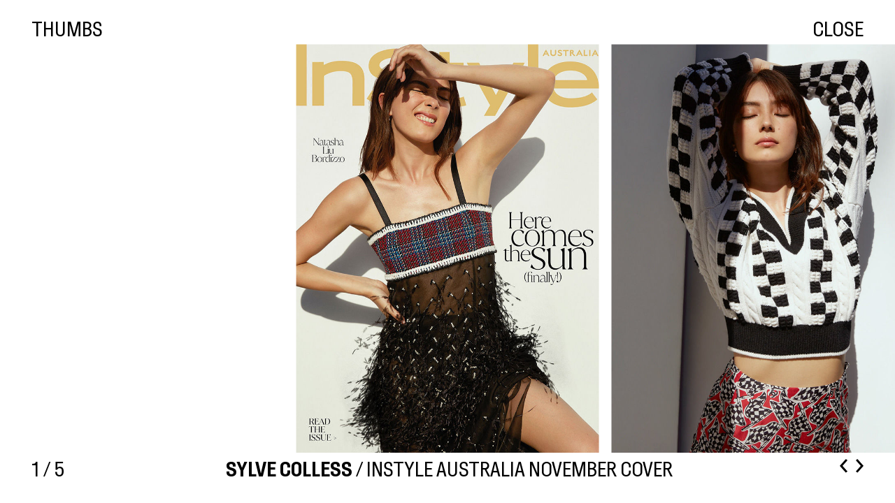

--- FILE ---
content_type: text/html; charset=utf-8
request_url: https://assemblyagency.com/new-work/instyle-australia-november-cover/
body_size: 2000
content:
<!DOCTYPE HTML>
<head>
<!-- Global site tag (gtag.js) - Google Analytics -->
<script async src="https://www.googletagmanager.com/gtag/js?id=UA-150799780-1"></script>
<script>
  window.dataLayer = window.dataLayer || [];
  function gtag(){dataLayer.push(arguments);}
  gtag('js', new Date());

  gtag('config', 'UA-150799780-1');
</script>

<meta charset="utf-8">
<meta http-equiv="X-UA-Compatible" content="IE=edge,chrome=1">
<meta name="viewport" content="width=device-width, initial-scale=1">

<title>New Work - INSTYLE AUSTRALIA NOVEMBER COVER | Assembly Agency</title>
<meta name="description" content="PHOTOGRAPHY BY SYLVE COLLESS  for Instyle Australia&apos;s November digital cover featuring Australian actress Natasha Lui Bordizzo.  Produced by Assembly Agency in LA. SYlve Colless is represented in Australia by Assembly Agency">
<link rel="canonical" href="https://assemblyagency.com/new-work/instyle-australia-november-cover/">
<meta property="og:title" content="New Work - INSTYLE AUSTRALIA NOVEMBER COVER | Assembly Agency">
<meta property="og:description" content="PHOTOGRAPHY BY SYLVE COLLESS  for Instyle Australia&apos;s November digital cover featuring Australian actress Natasha Lui Bordizzo.  Produced by Assembly Agency in LA. SYlve Colless is represented in Australia by Assembly Agency">
<meta property="og:image" content="https://assemblyagency.com/site/assets/files/1703/nlb_novcov.jpg">
<meta property="og:image:type" content="image/jpeg">
<meta property="og:image:width" content="740">
<meta property="og:image:height" content="1000">
<meta property="og:image:alt" content="PHOTOGRAPHY BY SYLVE COLLESS  for Instyle Australia&apos;s November digital cover featuring Australian actress Natasha Lui Bordizzo.  Produced by Assembly Agency in LA. SYlve Colless is represented in Australia by Assembly Agency">
<meta property="og:type" content="website">
<meta property="og:url" content="https://assemblyagency.com/new-work/instyle-australia-november-cover/">
<meta name="twitter:card" content="summary">
<script type="application/ld+json">
{
  "@context": "https://schema.org",
  "@type": "BreadcrumbList",
  "itemListElement": [
  {
    "@type": "ListItem",
    "position": 1,
    "name": "NEW WORK",
    "item": "https://assemblyagency.com/new-work/"
  },
  {
    "@type": "ListItem",
    "position": 2,
    "name": "INSTYLE AUSTRALIA NOVEMBER COVER",
    "item": "https://assemblyagency.com/new-work/instyle-australia-november-cover/"
  }
  ]
}
</script>
<meta name="generator" content="ProcessWire">

<link rel="apple-touch-icon" sizes="180x180" href="/static/apple-touch-icon.png">
<link rel="icon" type="image/png" sizes="32x32" href="/static/favicon-32x32.png">
<link rel="icon" type="image/png" sizes="16x16" href="/static/favicon-16x16.png">
<link rel="manifest" href="/static/site.webmanifest">
<link rel="mask-icon" href="/static/safari-pinned-tab.svg" color="#5bbad5">
<link rel="shortcut icon" href="/static/favicon.ico">
<meta name="msapplication-TileColor" content="#da532c">
<meta name="msapplication-config" content="/static/browserconfig.xml">
<meta name="theme-color" content="#ffffff">

<link rel="stylesheet" href="/static/style.css?1vnn46" type="text/css">
<link rel="stylesheet" href="/static/utilities.css?1vloij" type="text/css">
<script>
(function(){
var d = document, e = d.documentElement, s = d.createElement('style');
  if (e.style.MozTransform === ''){ // gecko 1.9.1 inference
	s.textContent = 'body{visibility:hidden}';
	var r = document.getElementsByTagName('script')[0];
	r.parentNode.insertBefore(s, r);
	function f(){ s.parentNode && s.parentNode.removeChild(s);}
	addEventListener('load',f,false);
	setTimeout(f,3000);
}
})();
</script></head>
<body class="story" >

	
<div class="carousel-thumbs" data-hide-thumbs>
	<div class="thumbs" data-hide-thumbs>		
			<div class="item">
				<img src="/site/assets/files/1703/nlb_novcov-1.400x0.jpg" alt="" data-carousel-select data-hide-thumbs data-index="0">
			</div>
			<div class="item">
				<img src="/site/assets/files/1703/nlb_nov2a.400x0.jpg" alt="" data-carousel-select data-hide-thumbs data-index="1">
			</div>
			<div class="item">
				<img src="/site/assets/files/1703/nlb_nov1.400x0.jpg" alt="" data-carousel-select data-hide-thumbs data-index="2">
			</div>
			<div class="item">
				<img src="/site/assets/files/1703/nlb_nov3.400x0.jpg" alt="" data-carousel-select data-hide-thumbs data-index="3">
			</div>
	</div>
</div>

	<section>
		<div class="carousel-wrapper">
			<div class="carousel">
					<div class='carousel-cell portrait' data-ratio='0.74'>
                    <img alt='' data-flickity-lazyload='/site/assets/files/1703/nlb_novcov-1.1600x0.jpg?1p7rng'>
                </div>
					<div class='carousel-cell portrait' data-ratio='0.741'>
                    <img alt='' data-flickity-lazyload='/site/assets/files/1703/nlb_nov2a.1600x0.jpg?1p7rqv'>
                </div>
					<div class='carousel-cell portrait' data-ratio='0.833'>
                    <img alt='' data-flickity-lazyload='/site/assets/files/1703/nlb_nov1.1600x0.jpg?1p7rng'>
                </div>
					<div class='carousel-cell portrait' data-ratio='0.706'>
                    <img alt='' data-flickity-lazyload='/site/assets/files/1703/nlb_nov3.1600x0.jpg?1p7rng'>
                </div>
				<div class="carousel-cell first">
					<div class="slide-details f-sm">
						<p>PHOTOGRAPHY BY SYLVE COLLESS  for Instyle Australia's November digital cover featuring Australian actress Natasha Lui Bordizzo. <br />
Produced by Assembly Agency in LA.</p>

<p>SYlve Colless is represented in Australia by Assembly Agency</p>
					</div>
				</div>
			</div>
		</div>

		<div class="carousel-footer">
			<div class="status">
				<span class="carousel-status f-md"></span>
			</div>
			<div class="title">
				<h1 class="f-md"><b>Sylve Colless</b> / INSTYLE AUSTRALIA NOVEMBER COVER</h1>
			</div>
			<div class="nav">
				<button class="f-sm" data-carousel-prev><img src="/static/icon-carousel-previous.svg"></button>
				<button class="f-sm" data-carousel-next><img src="/static/icon-carousel-next.svg"></button>
			</div>
		</div>

		<div class="carousel-header">
			<div class="thumbs">
				<button class="f-md reset-button" data-show-thumbs>Thumbs</button>
			</div>
			<div class="close">
				<button class="f-md reset-button" data-fallback="/" onclick="goBack(this)">Close</button>
			</div>
		</div>
	</section>

	<script>
		function goBack(myButton) {
			var fallback = myButton.getAttribute("data-fallback");
			if (document.referrer.indexOf(window.location.host) !== -1) {
				var useFallback = true;
				window.addEventListener("beforeunload", function(){
					useFallback = false;
				});
				window.history.back();
				setTimeout(function(){
					if (useFallback){
						window.location.href = fallback;
					}
				}, 100);
			} else {
				window.location.href = fallback;
			}
		}
	</script>



	<script type="text/javascript" src="/static/main.js?1vloij"></script>
</body>
</html>

--- FILE ---
content_type: text/css
request_url: https://assemblyagency.com/static/style.css?1vnn46
body_size: 2999
content:
a,hr{color:inherit}caption,th{text-align:left}.flickity-enabled.is-draggable,html{-webkit-tap-highlight-color:transparent}*,.carousel-wrapper,::after,::before,:after,:before{box-sizing:border-box}.flickity-enabled,.flickity-viewport,sub,sup{position:relative}.f-lg,.f-md-bold,a{text-decoration:none}@font-face{font-family:Conv_Hill_Bold;src:url("fonts/Hill_Regular/Hill_Bold/Hill_Bold.eot");src:local("☺"),url("fonts/Hill_Bold/Hill_Bold.ttf") format("truetype"),url("fonts/Hill_Bold/Hill_Bold.svg") format("svg");font-weight:700;font-style:normal}@font-face{font-family:Conv_Hill_Regular;src:url("fonts/Hill_Regular/Hill_Regular.eot");src:local("☺"),url("fonts/Hill_Regular/Hill_Regular.ttf") format("truetype"),url("fonts/Hill_Regular/Hill_Regular.svg") format("svg");font-weight:400;font-style:normal}address{font-style:normal;font-style:inherit}.lazy{opacity:0}.lazy.loaded{opacity:1;transition:opacity .2s}html{font-size:10px;line-height:1.15;-webkit-text-size-adjust:100%}body{font-family:Conv_Hill_Regular,sans-serif;font-size:1.6rem;margin:0}.reset-button{border:none;margin:0;padding:0;background:0 0}.carousel-footer .nav button:focus,.flickity-enabled:focus,.reset-button:focus,header nav div.nav-mobile-toggle .hamburger:focus{outline:0}/*! destyle.css v4.0.0 | MIT License | https://github.com/nicolas-cusan/destyle.css */*,::after,::before{border-style:solid;border-width:0}body.artist-menu-active .artist-menu-wrapper,details,main{display:block}address,blockquote,dl,figure,form,iframe,p,pre,table{margin:0}h1,h2,h3,h4,h5,h6{font-size:inherit;font-weight:inherit;margin:0}ol,ul{margin:0;padding:0;list-style:none}dt{font-weight:700}dd{margin-left:0}hr{box-sizing:content-box;height:0;overflow:visible;border-top-width:1px;margin:0;clear:both}code,kbd,pre,samp{font-family:monospace,monospace;font-size:inherit}a{background-color:transparent}abbr[title]{-webkit-text-decoration:underline dotted;text-decoration:underline dotted}b,strong{font-weight:bolder}small{font-size:80%}sub,sup{font-size:75%;line-height:0;vertical-align:baseline}sub{bottom:-.25em}sup{top:-.5em}embed,iframe,img,object,svg{vertical-align:bottom}button,input,optgroup,select,textarea{-webkit-appearance:none;-moz-appearance:none;appearance:none;vertical-align:middle;color:inherit;font:inherit;background:0 0;padding:0;margin:0;border-radius:0;text-align:inherit;text-transform:inherit}.f-lg,progress{vertical-align:baseline}.flickity-button:hover,[type=button],[type=reset],[type=submit],button,label[for]{cursor:pointer}[type=button]:disabled,[type=reset]:disabled,[type=submit]:disabled,button:disabled{cursor:default}:-moz-focusring{outline:auto}select:disabled{opacity:inherit}legend,option{padding:0}fieldset{margin:0;padding:0;min-width:0}textarea{overflow:auto}[type=number]::-webkit-inner-spin-button,[type=number]::-webkit-outer-spin-button{height:auto}[type=search]{outline-offset:-2px}[type=search]::-webkit-search-decoration{-webkit-appearance:none}::-webkit-file-upload-button{-webkit-appearance:button;font:inherit}.f-md,.f-sm{font-family:Conv_Hill_Regular,Arial,sans-serif}[type=number]{-moz-appearance:textfield}summary{display:list-item}[contenteditable]:focus{outline:auto}table{border-color:inherit;border-collapse:collapse}td,th{vertical-align:top;padding:0}th{font-weight:700}/*! Flickity v3.0.0
https://flickity.metafizzy.co
---------------------------------------------- */.flickity-viewport{overflow:hidden;height:100%;touch-action:pan-y}.flickity-slider{position:absolute;width:100%;height:100%;left:0}.flickity-rtl .flickity-cell,.flickity-rtl .flickity-slider{left:unset;right:0}.flickity-enabled.is-draggable{-webkit-user-select:none;-moz-user-select:none;user-select:none}.flickity-enabled.is-draggable .flickity-viewport{cursor:move;cursor:grab}.flickity-enabled.is-draggable .flickity-viewport.is-pointer-down{cursor:grabbing}.flickity-cell{position:absolute;left:0}.flickity-button{position:absolute;background:hsl(0 0% 100% / 75%);border:none;color:#333}.flickity-button:focus,.flickity-page-dot:focus{outline:0;box-shadow:0 0 0 5px #19f}.flickity-button:active{opacity:.6}.flickity-button:disabled{opacity:.3;cursor:auto;pointer-events:none}.flickity-button-icon{fill:currentColor}.flickity-prev-next-button{top:50%;border-radius:50%;transform:translateY(-50%)}.flickity-prev-next-button.previous{left:10px}.flickity-prev-next-button.next{right:10px}.flickity-rtl .flickity-prev-next-button.previous{left:auto;right:10px}.flickity-rtl .flickity-prev-next-button.next{right:auto;left:10px}.flickity-prev-next-button .flickity-button-icon{position:absolute;left:20%;top:20%;width:60%;height:60%}.flickity-page-dots{position:absolute;width:100%;bottom:-25px;text-align:center;display:flex;justify-content:center;flex-wrap:wrap}.flickity-rtl .flickity-page-dots{direction:rtl}.flickity-page-dot{display:block;width:10px;height:10px;padding:0;margin:0 8px;background:hsl(0 0% 20% / 25%);border-radius:50%;cursor:pointer;-webkit-appearance:none;-moz-appearance:none;appearance:none;border:none;text-indent:-9999px;overflow:hidden}.carousel-footer,.carousel-header,header{left:0;padding:3rem 5rem;width:100%}.flickity-rtl .flickity-page-dot{text-indent:9999px}.flickity-page-dot.is-selected{background:hsl(0 0% 20% / 100%)}.artist-folios .middle,header nav div.nav-logo h1.logo a{background-position:center center;background-repeat:no-repeat}.artist-feed .grid,.artist-feed .title{padding-top:3rem}.artist-folios{display:flex;flex-direction:column;height:100%}.artist-folios .top{flex-basis:content;margin-bottom:auto;padding-bottom:2rem}.artist-folios .middle{flex-grow:1;margin-bottom:2rem;background-size:contain}.artist-folios .bottom{flex-basis:content;margin-top:auto}.carousel-footer{position:absolute;bottom:0;display:flex}.carousel-footer .artist{position:absolute;top:3rem;flex-grow:0;color:#000}.carousel-footer .title{flex-grow:1;color:#000;text-align:center}.carousel-footer .nav button{border:none;margin:0;padding:0 0 0 10px;background:0 0}.carousel-header{position:absolute;top:0;display:flex}.carousel-header .thumbs{flex-grow:1}.carousel-header .close a:hover,.carousel-header .thumbs a:hover,header nav div.nav-links a.active,header nav div.nav-links a:hover{border-bottom:2px solid #000}.carousel-header .close{flex-grow:0}body.js-thumbs-visible .carousel{filter:blur(20px)}.carousel-wrapper{position:absolute;top:0;left:0;width:100%;height:100%}.carousel-wrapper .carousel{visibility:hidden;padding-top:7rem;padding-bottom:8rem;height:100%;text-align:center;opacity:0;touch-action:none;-webkit-user-select:none;-webkit-user-drag:none}.carousel-wrapper .carousel.loaded{visibility:visible;opacity:1}.carousel-wrapper .carousel .flickity-viewport{height:100%}.carousel-wrapper .carousel .flickity-viewport .carousel-cell{margin-right:2rem;height:100%}.carousel-wrapper .carousel .flickity-viewport .carousel-cell.first,.carousel-wrapper .carousel .flickity-viewport .carousel-cell.too-wide{width:calc(100% - 100px)}.carousel-wrapper .carousel .flickity-viewport .carousel-cell img{position:relative;top:50%;width:auto;height:100%;transform:translateY(-50%)}.carousel-wrapper .carousel .flickity-viewport .carousel-cell.too-wide img{width:100%;height:auto}.carousel-wrapper .carousel .flickity-viewport .carousel-cell.too-tall img{width:auto;height:100%}.carousel-wrapper .slide-details{position:absolute;top:50%;left:50%;max-width:800px;transform:translate(-50%,-50%)}.artists .centered-content li,.carousel-wrapper .slide-details p{padding-bottom:2rem}.flickity-prev-next-button{margin:0;padding:0;width:12px;height:12px;background-color:#000}.flickity-prev-next-button svg,body.artist-menu-active .page-title{display:none}.flickity-button:hover{background:#000}header{position:fixed;top:0;z-index:4;background:rgba(255,255,255,.98)}header nav{position:relative;z-index:3}header nav:after{content:" ";display:table;clear:both}header nav div.nav-logo{position:relative;z-index:4;float:left}header nav div.nav-logo h1.logo{flex-shrink:0}header nav div.nav-logo h1.logo a{display:block;overflow:hidden;width:126px;height:34px;background-image:url("assembly.svg");text-indent:-9999px}header nav div.nav-links{position:absolute;top:0;right:0;z-index:3;height:100%}header nav div.nav-links a{display:inline-block;margin-left:2rem;border-bottom:2px solid transparent;vertical-align:middle}header nav div.nav-mobile-toggle{position:absolute;top:0;right:0;z-index:4;display:none}header nav div.nav-mobile-toggle .hamburger{position:relative;z-index:5;border:none;margin:0;padding:0;background:url("./icon-hamburger.svg") 0 0/contain no-repeat;width:2.5rem;height:2.5rem}.content{padding:12rem 3rem 3rem;text-align:center}.title-bottom{bottom:1rem;left:2rem;right:2rem;text-align:center;margin:0;padding:0;z-index:11;position:fixed}.centered-content-wrapper,.grid .item .ratio img{position:absolute;top:0;left:0;width:100%;height:100%}.centered-content-wrapper{z-index:0;display:flex;flex-direction:column;text-align:center}.centered-content-wrapper .centered-content{margin:auto;padding:12rem 4rem;max-width:1200px}.centered-content-wrapper .centered-content p{margin-top:4rem}.grid .item{width:calc((100% - 60px)/ 4);margin-bottom:2rem}.carousel-thumbs .thumbs>.item>img:hover,.grid .item:hover img{opacity:.8}.grid .item .ratio{position:relative;background-color:rgba(0,0,0,.03)}.grid .item a:hover{opacity:.5}.grid .item .item-title{padding-top:1rem;display:block;position:relative;text-align:center}body.information{background:#000!important;color:#fff}body.information header{background:#000!important;color:#fff!important}body.information header h1.logo a{background-image:url("./assembly-white.svg")!important}body.information header .nav-links{background-color:#000!important}body.information .centered-content a,body.information header .nav-links a{color:#fff}body.information .centered-content a:hover,body.information header .nav-links a.active,body.information header .nav-links a:hover{border-bottom:2px solid #fff!important}body.information header div.nav-mobile-toggle .hamburger{background-image:url("./icon-hamburger-white.svg")!important}body.mobile-nav-active .hamburger{background-image:url("./icon-close.svg")!important}body.mobile-nav-active div.nav-links{display:flex}body.page-information.mobile-nav-active{background-image:url("./icon-close-white.svg")!important}.carousel-thumbs{position:fixed;top:0;left:0;z-index:10000;visibility:hidden;overflow:scroll;padding:6rem 3rem;width:100%;height:100%;background-color:rgba(255,255,255,.5);opacity:0}.carousel-thumbs .thumbs{position:relative;display:grid;padding:2rem;-moz-column-gap:2rem;column-gap:2rem;row-gap:2rem}.carousel-thumbs .thumbs>.item{position:relative;align-self:center}.carousel-thumbs .thumbs>.item>img{width:100%;height:auto;cursor:pointer}body.js-thumbs-visible .carousel-thumbs{visibility:visible!important;opacity:1!important}.artist .content.folios{position:fixed;top:0;left:0;width:100%;height:100%}.artists .centered-content li h2{padding-bottom:1rem}.f-sm{font-size:1.6rem;line-height:1;text-transform:uppercase}.f-md,.f-md-bold{font-size:3.4rem;line-height:1.2;text-transform:uppercase}.f-sm p{margin-top:2rem}.f-md-bold{font-family:Conv_Hill_Bold,Arial,sans-serif}.f-lg{font-family:Conv_Hill_Regular,Arial,sans-serif;font-size:6rem;text-transform:uppercase;line-height:1}.bold,b{font-family:Conv_Hill_Bold,Arial,sans-serif}@media only screen and (max-width:1080px){.carousel-footer .nav,.carousel-footer .status{display:none}.carousel-thumbs .thumbs{grid-template-columns:repeat(2,1fr)}}@media only screen and (max-width:760px){html{font-size:8px}.carousel-footer .title{bottom:5rem;width:100%}.carousel-wrapper .carousel{padding-top:9rem;padding-bottom:10rem}.carousel-wrapper .carousel .flickity-viewport .carousel-cell{width:calc(100% - 100px)}.carousel-wrapper .slide-details{width:100%}header{padding:3rem}header nav div.nav-logo{left:50%;transform:translateX(-50%)}header nav div.nav-links{position:fixed;top:0;left:0;display:none;flex-direction:column;flex-wrap:wrap;justify-content:center;align-items:center;width:100%;height:100%;background-color:#fff}header nav div.nav-links a{margin-bottom:4rem;margin-left:0;font-size:3.2rem;font-family:Conv_Hill_Bold,sans-serif;line-height:1}header nav div.nav-links a.active{border-bottom:4px solid #000}header nav div.nav-mobile-toggle{display:block}.grid .item{width:calc((100% - 20px)/ 2)}.f-sm{font-size:1.8rem}.f-md,.f-md-bold{font-size:2.4rem}.f-lg{font-size:3.2rem}}@media only screen and (min-width:760px){html{font-size:9px}.grid .item{width:calc((100% - 40px)/ 3)}}@media only screen and (min-width:1080px) and (max-width:1400px){.carousel-thumbs .thumbs{grid-template-columns:repeat(4,1fr)}}@media only screen and (min-width:1080px){header nav div.nav-logo{margin-right:auto}}@media only screen and (min-width:1400px){.carousel-thumbs .thumbs{grid-template-columns:repeat(6,1fr)}}

--- FILE ---
content_type: text/css
request_url: https://assemblyagency.com/static/utilities.css?1vloij
body_size: 25096
content:
.bg-fixed {
  background-attachment: fixed;
}
.bg-local {
  background-attachment: local;
}
.bg-scroll {
  background-attachment: scroll;
}
@media screen and (max-width: 760px) {
  .bg-fixed-s {
    background-attachment: fixed;
  }
  .bg-local-s {
    background-attachment: local;
  }
  .bg-scroll-s {
    background-attachment: scroll;
  }
}
@media screen and (min-width: 760px) {
  .bg-fixed-ns {
    background-attachment: fixed;
  }
  .bg-local-ns {
    background-attachment: local;
  }
  .bg-scroll-ns {
    background-attachment: scroll;
  }
}
@media screen and (min-width: 760px) and (max-width: 1080px) {
  .bg-fixed-m {
    background-attachment: fixed;
  }
  .bg-local-m {
    background-attachment: local;
  }
  .bg-scroll-m {
    background-attachment: scroll;
  }
}
@media screen and (min-width: 1080px) and (max-width: 1400px) {
  .bg-fixed-l {
    background-attachment: fixed;
  }
  .bg-local-l {
    background-attachment: local;
  }
  .bg-scroll-l {
    background-attachment: scroll;
  }
}
@media screen and (min-width: 1400px) {
  .bg-fixed-xl {
    background-attachment: fixed;
  }
  .bg-local-xl {
    background-attachment: local;
  }
  .bg-scroll-xl {
    background-attachment: scroll;
  }
}
.bg-transparent {
  background-color: transparent;
}
@media screen and (max-width: 760px) {
  .bg-transparent-s {
    background-color: transparent;
  }
}
@media screen and (min-width: 760px) {
  .bg-transparent-ns {
    background-color: transparent;
  }
}
@media screen and (min-width: 760px) and (max-width: 1080px) {
  .bg-transparent-m {
    background-color: transparent;
  }
}
@media screen and (min-width: 1080px) and (max-width: 1400px) {
  .bg-transparent-l {
    background-color: transparent;
  }
}
@media screen and (min-width: 1400px) {
  .bg-transparent-xl {
    background-color: transparent;
  }
}
.bg-white {
  background-color: #fff;
}
.bg-black {
  background-color: #000;
}
.bg-white-o90 {
  background-color: rgba(255,255,255,0.9);
}
.bg-white-o80 {
  background-color: rgba(255,255,255,0.8);
}
.bg-white-o70 {
  background-color: rgba(255,255,255,0.7);
}
.bg-white-o60 {
  background-color: rgba(255,255,255,0.6);
}
.bg-white-o50 {
  background-color: rgba(255,255,255,0.5);
}
.bg-white-o40 {
  background-color: rgba(255,255,255,0.4);
}
.bg-white-o30 {
  background-color: rgba(255,255,255,0.3);
}
.bg-white-o20 {
  background-color: rgba(255,255,255,0.2);
}
.bg-white-o10 {
  background-color: rgba(255,255,255,0.1);
}
.bg-black-o90 {
  background-color: rgba(0,0,0,0.9);
}
.bg-black-o80 {
  background-color: rgba(0,0,0,0.8);
}
.bg-black-o70 {
  background-color: rgba(0,0,0,0.7);
}
.bg-black-o60 {
  background-color: rgba(0,0,0,0.6);
}
.bg-black-o50 {
  background-color: rgba(0,0,0,0.5);
}
.bg-black-o40 {
  background-color: rgba(0,0,0,0.4);
}
.bg-black-o30 {
  background-color: rgba(0,0,0,0.3);
}
.bg-black-o20 {
  background-color: rgba(0,0,0,0.2);
}
.bg-black-o10 {
  background-color: rgba(0,0,0,0.1);
}
.bg-black-t90 {
  background-color: #e5e5e5;
}
.bg-black-t80 {
  background-color: #ccc;
}
.bg-black-t70 {
  background-color: #b2b2b2;
}
.bg-black-t60 {
  background-color: #999;
}
.bg-black-t50 {
  background-color: #7f7f7f;
}
.bg-black-t40 {
  background-color: #666;
}
.bg-black-t30 {
  background-color: #4c4c4c;
}
.bg-black-t20 {
  background-color: #333;
}
.bg-black-t10 {
  background-color: #191919;
}
.bg-left-top {
  background-position: left top;
}
.bg-top {
  background-position: top center;
}
.bg-right-top {
  background-position: right top;
}
.bg-right {
  background-position: center right;
}
.bg-right-bottom {
  background-position: right bottom;
}
.bg-bottom {
  background-position: bottom center;
}
.bg-left-bottom {
  background-position: left bottom;
}
.bg-left {
  background-position: center left;
}
.bg-center {
  background-position: center center;
}
@media screen and (max-width: 760px) {
  .bg-left-top-s {
    background-position: left top;
  }
  .bg-top-s {
    background-position: top center;
  }
  .bg-right-top-s {
    background-position: right top;
  }
  .bg-right-s {
    background-position: center right;
  }
  .bg-right-bottom-s {
    background-position: right bottom;
  }
  .bg-bottom-s {
    background-position: bottom center;
  }
  .bg-left-bottom-s {
    background-position: left bottom;
  }
  .bg-left-s {
    background-position: center left;
  }
  .bg-center-s {
    background-position: center center;
  }
}
@media screen and (min-width: 760px) {
  .bg-left-top-ns {
    background-position: left top;
  }
  .bg-top-ns {
    background-position: top center;
  }
  .bg-right-top-ns {
    background-position: right top;
  }
  .bg-right-ns {
    background-position: center right;
  }
  .bg-right-bottom-ns {
    background-position: right bottom;
  }
  .bg-bottom-ns {
    background-position: bottom center;
  }
  .bg-left-bottom-ns {
    background-position: left bottom;
  }
  .bg-left-ns {
    background-position: center left;
  }
  .bg-center-ns {
    background-position: center center;
  }
}
@media screen and (min-width: 760px) and (max-width: 1080px) {
  .bg-left-top-m {
    background-position: left top;
  }
  .bg-top-m {
    background-position: top center;
  }
  .bg-right-top-m {
    background-position: right top;
  }
  .bg-right-m {
    background-position: center right;
  }
  .bg-right-bottom-m {
    background-position: right bottom;
  }
  .bg-bottom-m {
    background-position: bottom center;
  }
  .bg-left-bottom-m {
    background-position: left bottom;
  }
  .bg-left-m {
    background-position: center left;
  }
  .bg-center-m {
    background-position: center center;
  }
}
@media screen and (min-width: 1080px) and (max-width: 1400px) {
  .bg-left-top-l {
    background-position: left top;
  }
  .bg-top-l {
    background-position: top center;
  }
  .bg-right-top-l {
    background-position: right top;
  }
  .bg-right-l {
    background-position: center right;
  }
  .bg-right-bottom-l {
    background-position: right bottom;
  }
  .bg-bottom-l {
    background-position: bottom center;
  }
  .bg-left-bottom-l {
    background-position: left bottom;
  }
  .bg-left-l {
    background-position: center left;
  }
  .bg-center-l {
    background-position: center center;
  }
}
@media screen and (min-width: 1400px) {
  .bg-left-top-xl {
    background-position: left top;
  }
  .bg-top-xl {
    background-position: top center;
  }
  .bg-right-top-xl {
    background-position: right top;
  }
  .bg-right-xl {
    background-position: center right;
  }
  .bg-right-bottom-xl {
    background-position: right bottom;
  }
  .bg-bottom-xl {
    background-position: bottom center;
  }
  .bg-left-bottom-xl {
    background-position: left bottom;
  }
  .bg-left-xl {
    background-position: center left;
  }
  .bg-center-xl {
    background-position: center center;
  }
}
.bg-repeat {
  background-repeat: repeat;
}
.bg-no-repeat {
  background-repeat: no-repeat;
}
.bg-repeat-x {
  background-repeat: repeat-x;
}
.bg-repeat-y {
  background-repeat: repeat-y;
}
.bg-repeat-round {
  background-repeat: round;
}
.bg-repeat-space {
  background-repeat: space;
}
@media screen and (max-width: 760px) {
  .bg-repeat-s {
    background-repeat: repeat;
  }
  .bg-no-repeat-s {
    background-repeat: no-repeat;
  }
  .bg-repeat-x-s {
    background-repeat: repeat-x;
  }
  .bg-repeat-y-s {
    background-repeat: repeat-y;
  }
  .bg-repeat-round-s {
    background-repeat: round;
  }
  .bg-repeat-space-s {
    background-repeat: space;
  }
}
@media screen and (min-width: 760px) {
  .bg-repeat-ns {
    background-repeat: repeat;
  }
  .bg-no-repeat-ns {
    background-repeat: no-repeat;
  }
  .bg-repeat-x-ns {
    background-repeat: repeat-x;
  }
  .bg-repeat-y-ns {
    background-repeat: repeat-y;
  }
  .bg-repeat-round-ns {
    background-repeat: round;
  }
  .bg-repeat-space-ns {
    background-repeat: space;
  }
}
@media screen and (min-width: 760px) and (max-width: 1080px) {
  .bg-repeat-m {
    background-repeat: repeat;
  }
  .bg-no-repeat-m {
    background-repeat: no-repeat;
  }
  .bg-repeat-x-m {
    background-repeat: repeat-x;
  }
  .bg-repeat-y-m {
    background-repeat: repeat-y;
  }
  .bg-repeat-round-m {
    background-repeat: round;
  }
  .bg-repeat-space-m {
    background-repeat: space;
  }
}
@media screen and (min-width: 1080px) and (max-width: 1400px) {
  .bg-repeat-l {
    background-repeat: repeat;
  }
  .bg-no-repeat-l {
    background-repeat: no-repeat;
  }
  .bg-repeat-x-l {
    background-repeat: repeat-x;
  }
  .bg-repeat-y-l {
    background-repeat: repeat-y;
  }
  .bg-repeat-round-l {
    background-repeat: round;
  }
  .bg-repeat-space-l {
    background-repeat: space;
  }
}
@media screen and (min-width: 1400px) {
  .bg-repeat-xl {
    background-repeat: repeat;
  }
  .bg-no-repeat-xl {
    background-repeat: no-repeat;
  }
  .bg-repeat-x-xl {
    background-repeat: repeat-x;
  }
  .bg-repeat-y-xl {
    background-repeat: repeat-y;
  }
  .bg-repeat-round-xl {
    background-repeat: round;
  }
  .bg-repeat-space-xl {
    background-repeat: space;
  }
}
.bg-auto {
  background-size: auto;
}
.bg-cover {
  background-size: cover;
}
.bg-contain {
  background-size: contain;
}
@media screen and (max-width: 760px) {
  .bg-auto-s {
    background-size: auto;
  }
  .bg-cover-s {
    background-size: cover;
  }
  .bg-contain-s {
    background-size: contain;
  }
}
@media screen and (min-width: 760px) {
  .bg-auto-ns {
    background-size: auto;
  }
  .bg-cover-ns {
    background-size: cover;
  }
  .bg-contain-ns {
    background-size: contain;
  }
}
@media screen and (min-width: 760px) and (max-width: 1080px) {
  .bg-auto-m {
    background-size: auto;
  }
  .bg-cover-m {
    background-size: cover;
  }
  .bg-contain-m {
    background-size: contain;
  }
}
@media screen and (min-width: 1080px) and (max-width: 1400px) {
  .bg-auto-l {
    background-size: auto;
  }
  .bg-cover-l {
    background-size: cover;
  }
  .bg-contain-l {
    background-size: contain;
  }
}
@media screen and (min-width: 1400px) {
  .bg-auto-xl {
    background-size: auto;
  }
  .bg-cover-xl {
    background-size: cover;
  }
  .bg-contain-xl {
    background-size: contain;
  }
}
.br-a-1 {
  border-top-left-radius: 1rem !important;
  border-top-right-radius: 1rem !important;
  border-bottom-left-radius: 1rem !important;
  border-bottom-right-radius: 1rem !important;
}
.br-a-2 {
  border-top-left-radius: 2rem !important;
  border-top-right-radius: 2rem !important;
  border-bottom-left-radius: 2rem !important;
  border-bottom-right-radius: 2rem !important;
}
.br-a-3 {
  border-top-left-radius: 3rem !important;
  border-top-right-radius: 3rem !important;
  border-bottom-left-radius: 3rem !important;
  border-bottom-right-radius: 3rem !important;
}
.br-a-none {
  border-top-left-radius: 0 !important;
  border-top-right-radius: 0 !important;
  border-bottom-left-radius: 0 !important;
  border-bottom-right-radius: 0 !important;
}
.br-a-full {
  border-top-left-radius: 9999px !important;
  border-top-right-radius: 9999px !important;
  border-bottom-left-radius: 9999px !important;
  border-bottom-right-radius: 9999px !important;
}
.br-tl-1 {
  border-top-left-radius: 1rem !important;
}
.br-tl-2 {
  border-top-left-radius: 2rem !important;
}
.br-tl-3 {
  border-top-left-radius: 3rem !important;
}
.br-tl-none {
  border-top-left-radius: 0 !important;
}
.br-tl-full {
  border-top-left-radius: 9999px !important;
}
.br-tr-1 {
  border-top-right-radius: 1rem !important;
}
.br-tr-2 {
  border-top-right-radius: 2rem !important;
}
.br-tr-3 {
  border-top-right-radius: 3rem !important;
}
.br-tr-none {
  border-top-right-radius: 0 !important;
}
.br-tr-full {
  border-top-right-radius: 9999px !important;
}
.br-bl-1 {
  border-bottom-left-radius: 1rem !important;
}
.br-bl-2 {
  border-bottom-left-radius: 2rem !important;
}
.br-bl-3 {
  border-bottom-left-radius: 3rem !important;
}
.br-bl-none {
  border-bottom-left-radius: 0 !important;
}
.br-bl-full {
  border-bottom-left-radius: 9999px !important;
}
.br-br-1 {
  border-bottom-right-radius: 1rem !important;
}
.br-br-2 {
  border-bottom-right-radius: 2rem !important;
}
.br-br-3 {
  border-bottom-right-radius: 3rem !important;
}
.br-br-none {
  border-bottom-right-radius: 0 !important;
}
.br-br-full {
  border-bottom-right-radius: 9999px !important;
}
@media screen and (max-width: 760px) {
  .br-a-1-s {
    border-top-left-radius: 1rem !important;
    border-top-right-radius: 1rem !important;
    border-bottom-left-radius: 1rem !important;
    border-bottom-right-radius: 1rem !important;
  }
  .br-a-2-s {
    border-top-left-radius: 2rem !important;
    border-top-right-radius: 2rem !important;
    border-bottom-left-radius: 2rem !important;
    border-bottom-right-radius: 2rem !important;
  }
  .br-a-3-s {
    border-top-left-radius: 3rem !important;
    border-top-right-radius: 3rem !important;
    border-bottom-left-radius: 3rem !important;
    border-bottom-right-radius: 3rem !important;
  }
  .br-a-none-s {
    border-top-left-radius: 0 !important;
    border-top-right-radius: 0 !important;
    border-bottom-left-radius: 0 !important;
    border-bottom-right-radius: 0 !important;
  }
  .br-a-full-s {
    border-top-left-radius: 9999px !important;
    border-top-right-radius: 9999px !important;
    border-bottom-left-radius: 9999px !important;
    border-bottom-right-radius: 9999px !important;
  }
  .br-tl-1-s {
    border-top-left-radius: 1rem !important;
  }
  .br-tl-2-s {
    border-top-left-radius: 2rem !important;
  }
  .br-tl-3-s {
    border-top-left-radius: 3rem !important;
  }
  .br-tl-none-s {
    border-top-left-radius: 0 !important;
  }
  .br-tl-full-s {
    border-top-left-radius: 9999px !important;
  }
  .br-tr-1-s {
    border-top-right-radius: 1rem !important;
  }
  .br-tr-2-s {
    border-top-right-radius: 2rem !important;
  }
  .br-tr-3-s {
    border-top-right-radius: 3rem !important;
  }
  .br-tr-none-s {
    border-top-right-radius: 0 !important;
  }
  .br-tr-full-s {
    border-top-right-radius: 9999px !important;
  }
  .br-bl-1-s {
    border-bottom-left-radius: 1rem !important;
  }
  .br-bl-2-s {
    border-bottom-left-radius: 2rem !important;
  }
  .br-bl-3-s {
    border-bottom-left-radius: 3rem !important;
  }
  .br-bl-none-s {
    border-bottom-left-radius: 0 !important;
  }
  .br-bl-full-s {
    border-bottom-left-radius: 9999px !important;
  }
  .br-br-1-s {
    border-bottom-right-radius: 1rem !important;
  }
  .br-br-2-s {
    border-bottom-right-radius: 2rem !important;
  }
  .br-br-3-s {
    border-bottom-right-radius: 3rem !important;
  }
  .br-br-none-s {
    border-bottom-right-radius: 0 !important;
  }
  .br-br-full-s {
    border-bottom-right-radius: 9999px !important;
  }
}
@media screen and (min-width: 760px) {
  .br-a-1-ns {
    border-top-left-radius: 1rem !important;
    border-top-right-radius: 1rem !important;
    border-bottom-left-radius: 1rem !important;
    border-bottom-right-radius: 1rem !important;
  }
  .br-a-2-ns {
    border-top-left-radius: 2rem !important;
    border-top-right-radius: 2rem !important;
    border-bottom-left-radius: 2rem !important;
    border-bottom-right-radius: 2rem !important;
  }
  .br-a-3-ns {
    border-top-left-radius: 3rem !important;
    border-top-right-radius: 3rem !important;
    border-bottom-left-radius: 3rem !important;
    border-bottom-right-radius: 3rem !important;
  }
  .br-a-none-ns {
    border-top-left-radius: 0 !important;
    border-top-right-radius: 0 !important;
    border-bottom-left-radius: 0 !important;
    border-bottom-right-radius: 0 !important;
  }
  .br-a-full-ns {
    border-top-left-radius: 9999px !important;
    border-top-right-radius: 9999px !important;
    border-bottom-left-radius: 9999px !important;
    border-bottom-right-radius: 9999px !important;
  }
  .br-tl-1-ns {
    border-top-left-radius: 1rem !important;
  }
  .br-tl-2-ns {
    border-top-left-radius: 2rem !important;
  }
  .br-tl-3-ns {
    border-top-left-radius: 3rem !important;
  }
  .br-tl-none-ns {
    border-top-left-radius: 0 !important;
  }
  .br-tl-full-ns {
    border-top-left-radius: 9999px !important;
  }
  .br-tr-1-ns {
    border-top-right-radius: 1rem !important;
  }
  .br-tr-2-ns {
    border-top-right-radius: 2rem !important;
  }
  .br-tr-3-ns {
    border-top-right-radius: 3rem !important;
  }
  .br-tr-none-ns {
    border-top-right-radius: 0 !important;
  }
  .br-tr-full-ns {
    border-top-right-radius: 9999px !important;
  }
  .br-bl-1-ns {
    border-bottom-left-radius: 1rem !important;
  }
  .br-bl-2-ns {
    border-bottom-left-radius: 2rem !important;
  }
  .br-bl-3-ns {
    border-bottom-left-radius: 3rem !important;
  }
  .br-bl-none-ns {
    border-bottom-left-radius: 0 !important;
  }
  .br-bl-full-ns {
    border-bottom-left-radius: 9999px !important;
  }
  .br-br-1-ns {
    border-bottom-right-radius: 1rem !important;
  }
  .br-br-2-ns {
    border-bottom-right-radius: 2rem !important;
  }
  .br-br-3-ns {
    border-bottom-right-radius: 3rem !important;
  }
  .br-br-none-ns {
    border-bottom-right-radius: 0 !important;
  }
  .br-br-full-ns {
    border-bottom-right-radius: 9999px !important;
  }
}
@media screen and (min-width: 760px) and (max-width: 1080px) {
  .br-a-1-m {
    border-top-left-radius: 1rem !important;
    border-top-right-radius: 1rem !important;
    border-bottom-left-radius: 1rem !important;
    border-bottom-right-radius: 1rem !important;
  }
  .br-a-2-m {
    border-top-left-radius: 2rem !important;
    border-top-right-radius: 2rem !important;
    border-bottom-left-radius: 2rem !important;
    border-bottom-right-radius: 2rem !important;
  }
  .br-a-3-m {
    border-top-left-radius: 3rem !important;
    border-top-right-radius: 3rem !important;
    border-bottom-left-radius: 3rem !important;
    border-bottom-right-radius: 3rem !important;
  }
  .br-a-none-m {
    border-top-left-radius: 0 !important;
    border-top-right-radius: 0 !important;
    border-bottom-left-radius: 0 !important;
    border-bottom-right-radius: 0 !important;
  }
  .br-a-full-m {
    border-top-left-radius: 9999px !important;
    border-top-right-radius: 9999px !important;
    border-bottom-left-radius: 9999px !important;
    border-bottom-right-radius: 9999px !important;
  }
  .br-tl-1-m {
    border-top-left-radius: 1rem !important;
  }
  .br-tl-2-m {
    border-top-left-radius: 2rem !important;
  }
  .br-tl-3-m {
    border-top-left-radius: 3rem !important;
  }
  .br-tl-none-m {
    border-top-left-radius: 0 !important;
  }
  .br-tl-full-m {
    border-top-left-radius: 9999px !important;
  }
  .br-tr-1-m {
    border-top-right-radius: 1rem !important;
  }
  .br-tr-2-m {
    border-top-right-radius: 2rem !important;
  }
  .br-tr-3-m {
    border-top-right-radius: 3rem !important;
  }
  .br-tr-none-m {
    border-top-right-radius: 0 !important;
  }
  .br-tr-full-m {
    border-top-right-radius: 9999px !important;
  }
  .br-bl-1-m {
    border-bottom-left-radius: 1rem !important;
  }
  .br-bl-2-m {
    border-bottom-left-radius: 2rem !important;
  }
  .br-bl-3-m {
    border-bottom-left-radius: 3rem !important;
  }
  .br-bl-none-m {
    border-bottom-left-radius: 0 !important;
  }
  .br-bl-full-m {
    border-bottom-left-radius: 9999px !important;
  }
  .br-br-1-m {
    border-bottom-right-radius: 1rem !important;
  }
  .br-br-2-m {
    border-bottom-right-radius: 2rem !important;
  }
  .br-br-3-m {
    border-bottom-right-radius: 3rem !important;
  }
  .br-br-none-m {
    border-bottom-right-radius: 0 !important;
  }
  .br-br-full-m {
    border-bottom-right-radius: 9999px !important;
  }
}
@media screen and (min-width: 1080px) and (max-width: 1400px) {
  .br-a-1-l {
    border-top-left-radius: 1rem !important;
    border-top-right-radius: 1rem !important;
    border-bottom-left-radius: 1rem !important;
    border-bottom-right-radius: 1rem !important;
  }
  .br-a-2-l {
    border-top-left-radius: 2rem !important;
    border-top-right-radius: 2rem !important;
    border-bottom-left-radius: 2rem !important;
    border-bottom-right-radius: 2rem !important;
  }
  .br-a-3-l {
    border-top-left-radius: 3rem !important;
    border-top-right-radius: 3rem !important;
    border-bottom-left-radius: 3rem !important;
    border-bottom-right-radius: 3rem !important;
  }
  .br-a-none-l {
    border-top-left-radius: 0 !important;
    border-top-right-radius: 0 !important;
    border-bottom-left-radius: 0 !important;
    border-bottom-right-radius: 0 !important;
  }
  .br-a-full-l {
    border-top-left-radius: 9999px !important;
    border-top-right-radius: 9999px !important;
    border-bottom-left-radius: 9999px !important;
    border-bottom-right-radius: 9999px !important;
  }
  .br-tl-1-l {
    border-top-left-radius: 1rem !important;
  }
  .br-tl-2-l {
    border-top-left-radius: 2rem !important;
  }
  .br-tl-3-l {
    border-top-left-radius: 3rem !important;
  }
  .br-tl-none-l {
    border-top-left-radius: 0 !important;
  }
  .br-tl-full-l {
    border-top-left-radius: 9999px !important;
  }
  .br-tr-1-l {
    border-top-right-radius: 1rem !important;
  }
  .br-tr-2-l {
    border-top-right-radius: 2rem !important;
  }
  .br-tr-3-l {
    border-top-right-radius: 3rem !important;
  }
  .br-tr-none-l {
    border-top-right-radius: 0 !important;
  }
  .br-tr-full-l {
    border-top-right-radius: 9999px !important;
  }
  .br-bl-1-l {
    border-bottom-left-radius: 1rem !important;
  }
  .br-bl-2-l {
    border-bottom-left-radius: 2rem !important;
  }
  .br-bl-3-l {
    border-bottom-left-radius: 3rem !important;
  }
  .br-bl-none-l {
    border-bottom-left-radius: 0 !important;
  }
  .br-bl-full-l {
    border-bottom-left-radius: 9999px !important;
  }
  .br-br-1-l {
    border-bottom-right-radius: 1rem !important;
  }
  .br-br-2-l {
    border-bottom-right-radius: 2rem !important;
  }
  .br-br-3-l {
    border-bottom-right-radius: 3rem !important;
  }
  .br-br-none-l {
    border-bottom-right-radius: 0 !important;
  }
  .br-br-full-l {
    border-bottom-right-radius: 9999px !important;
  }
}
@media screen and (min-width: 1400px) {
  .br-a-1-xl {
    border-top-left-radius: 1rem !important;
    border-top-right-radius: 1rem !important;
    border-bottom-left-radius: 1rem !important;
    border-bottom-right-radius: 1rem !important;
  }
  .br-a-2-xl {
    border-top-left-radius: 2rem !important;
    border-top-right-radius: 2rem !important;
    border-bottom-left-radius: 2rem !important;
    border-bottom-right-radius: 2rem !important;
  }
  .br-a-3-xl {
    border-top-left-radius: 3rem !important;
    border-top-right-radius: 3rem !important;
    border-bottom-left-radius: 3rem !important;
    border-bottom-right-radius: 3rem !important;
  }
  .br-a-none-xl {
    border-top-left-radius: 0 !important;
    border-top-right-radius: 0 !important;
    border-bottom-left-radius: 0 !important;
    border-bottom-right-radius: 0 !important;
  }
  .br-a-full-xl {
    border-top-left-radius: 9999px !important;
    border-top-right-radius: 9999px !important;
    border-bottom-left-radius: 9999px !important;
    border-bottom-right-radius: 9999px !important;
  }
  .br-tl-1-xl {
    border-top-left-radius: 1rem !important;
  }
  .br-tl-2-xl {
    border-top-left-radius: 2rem !important;
  }
  .br-tl-3-xl {
    border-top-left-radius: 3rem !important;
  }
  .br-tl-none-xl {
    border-top-left-radius: 0 !important;
  }
  .br-tl-full-xl {
    border-top-left-radius: 9999px !important;
  }
  .br-tr-1-xl {
    border-top-right-radius: 1rem !important;
  }
  .br-tr-2-xl {
    border-top-right-radius: 2rem !important;
  }
  .br-tr-3-xl {
    border-top-right-radius: 3rem !important;
  }
  .br-tr-none-xl {
    border-top-right-radius: 0 !important;
  }
  .br-tr-full-xl {
    border-top-right-radius: 9999px !important;
  }
  .br-bl-1-xl {
    border-bottom-left-radius: 1rem !important;
  }
  .br-bl-2-xl {
    border-bottom-left-radius: 2rem !important;
  }
  .br-bl-3-xl {
    border-bottom-left-radius: 3rem !important;
  }
  .br-bl-none-xl {
    border-bottom-left-radius: 0 !important;
  }
  .br-bl-full-xl {
    border-bottom-left-radius: 9999px !important;
  }
  .br-br-1-xl {
    border-bottom-right-radius: 1rem !important;
  }
  .br-br-2-xl {
    border-bottom-right-radius: 2rem !important;
  }
  .br-br-3-xl {
    border-bottom-right-radius: 3rem !important;
  }
  .br-br-none-xl {
    border-bottom-right-radius: 0 !important;
  }
  .br-br-full-xl {
    border-bottom-right-radius: 9999px !important;
  }
}
.bc-transparent {
  border-color: transparent;
}
@media screen and (max-width: 760px) {
  .bc-transparent-s {
    border-color: transparent;
  }
}
@media screen and (min-width: 760px) {
  .bc-transparent-ns {
    border-color: transparent;
  }
}
@media screen and (min-width: 760px) and (max-width: 1080px) {
  .bc-transparent-m {
    border-color: transparent;
  }
}
@media screen and (min-width: 1080px) and (max-width: 1400px) {
  .bc-transparent-l {
    border-color: transparent;
  }
}
@media screen and (min-width: 1400px) {
  .bc-transparent-xl {
    border-color: transparent;
  }
}
.bc-white {
  border-color: #fff;
}
.bc-black {
  border-color: #000;
}
.bc-white-o90 {
  border-color: rgba(255,255,255,0.9);
}
.bc-white-o80 {
  border-color: rgba(255,255,255,0.8);
}
.bc-white-o70 {
  border-color: rgba(255,255,255,0.7);
}
.bc-white-o60 {
  border-color: rgba(255,255,255,0.6);
}
.bc-white-o50 {
  border-color: rgba(255,255,255,0.5);
}
.bc-white-o40 {
  border-color: rgba(255,255,255,0.4);
}
.bc-white-o30 {
  border-color: rgba(255,255,255,0.3);
}
.bc-white-o20 {
  border-color: rgba(255,255,255,0.2);
}
.bc-white-o10 {
  border-color: rgba(255,255,255,0.1);
}
.bc-black-o90 {
  border-color: rgba(0,0,0,0.9);
}
.bc-black-o80 {
  border-color: rgba(0,0,0,0.8);
}
.bc-black-o70 {
  border-color: rgba(0,0,0,0.7);
}
.bc-black-o60 {
  border-color: rgba(0,0,0,0.6);
}
.bc-black-o50 {
  border-color: rgba(0,0,0,0.5);
}
.bc-black-o40 {
  border-color: rgba(0,0,0,0.4);
}
.bc-black-o30 {
  border-color: rgba(0,0,0,0.3);
}
.bc-black-o20 {
  border-color: rgba(0,0,0,0.2);
}
.bc-black-o10 {
  border-color: rgba(0,0,0,0.1);
}
.bc-black-t90 {
  border-color: #e5e5e5;
}
.bc-black-t80 {
  border-color: #ccc;
}
.bc-black-t70 {
  border-color: #b2b2b2;
}
.bc-black-t60 {
  border-color: #999;
}
.bc-black-t50 {
  border-color: #7f7f7f;
}
.bc-black-t40 {
  border-color: #666;
}
.bc-black-t30 {
  border-color: #4c4c4c;
}
.bc-black-t20 {
  border-color: #333;
}
.bc-black-t10 {
  border-color: #191919;
}
.bs-dotted {
  border-style: dotted;
}
.bs-dashed {
  border-style: dashed;
}
.bs-solid {
  border-style: solid;
}
.bs-none {
  border-style: none;
}
@media screen and (max-width: 760px) {
  .bs-dotted-s {
    border-style: dotted;
  }
  .bs-dashed-s {
    border-style: dashed;
  }
  .bs-solid-s {
    border-style: solid;
  }
  .bs-none-s {
    border-style: none;
  }
}
@media screen and (min-width: 760px) {
  .bs-dotted-ns {
    border-style: dotted;
  }
  .bs-dashed-ns {
    border-style: dashed;
  }
  .bs-solid-ns {
    border-style: solid;
  }
  .bs-none-ns {
    border-style: none;
  }
}
@media screen and (min-width: 760px) and (max-width: 1080px) {
  .bs-dotted-m {
    border-style: dotted;
  }
  .bs-dashed-m {
    border-style: dashed;
  }
  .bs-solid-m {
    border-style: solid;
  }
  .bs-none-m {
    border-style: none;
  }
}
@media screen and (min-width: 1080px) and (max-width: 1400px) {
  .bs-dotted-l {
    border-style: dotted;
  }
  .bs-dashed-l {
    border-style: dashed;
  }
  .bs-solid-l {
    border-style: solid;
  }
  .bs-none-l {
    border-style: none;
  }
}
@media screen and (min-width: 1400px) {
  .bs-dotted-xl {
    border-style: dotted;
  }
  .bs-dashed-xl {
    border-style: dashed;
  }
  .bs-solid-xl {
    border-style: solid;
  }
  .bs-none-xl {
    border-style: none;
  }
}
.bw-a-0 {
  border-top-width: 0 !important;
  border-left-width: 0 !important;
  border-bottom-width: 0 !important;
  border-right-width: 0 !important;
}
.bw-a-1 {
  border-top-width: 1px !important;
  border-left-width: 1px !important;
  border-bottom-width: 1px !important;
  border-right-width: 1px !important;
}
.bw-a-2 {
  border-top-width: 2px !important;
  border-left-width: 2px !important;
  border-bottom-width: 2px !important;
  border-right-width: 2px !important;
}
.bw-a-4 {
  border-top-width: 4px !important;
  border-left-width: 4px !important;
  border-bottom-width: 4px !important;
  border-right-width: 4px !important;
}
.bw-a-8 {
  border-top-width: 8px !important;
  border-left-width: 8px !important;
  border-bottom-width: 8px !important;
  border-right-width: 8px !important;
}
.bw-x-0 {
  border-left-width: 0 !important;
  border-right-width: 0 !important;
}
.bw-x-1 {
  border-left-width: 1px !important;
  border-right-width: 1px !important;
}
.bw-x-2 {
  border-left-width: 2px !important;
  border-right-width: 2px !important;
}
.bw-x-4 {
  border-left-width: 4px !important;
  border-right-width: 4px !important;
}
.bw-x-8 {
  border-left-width: 8px !important;
  border-right-width: 8px !important;
}
.bw-y-0 {
  border-top-width: 0 !important;
  border-bottom-width: 0 !important;
}
.bw-y-1 {
  border-top-width: 1px !important;
  border-bottom-width: 1px !important;
}
.bw-y-2 {
  border-top-width: 2px !important;
  border-bottom-width: 2px !important;
}
.bw-y-4 {
  border-top-width: 4px !important;
  border-bottom-width: 4px !important;
}
.bw-y-8 {
  border-top-width: 8px !important;
  border-bottom-width: 8px !important;
}
.bw-t-0 {
  border-top-width: 0 !important;
}
.bw-t-1 {
  border-top-width: 1px !important;
}
.bw-t-2 {
  border-top-width: 2px !important;
}
.bw-t-4 {
  border-top-width: 4px !important;
}
.bw-t-8 {
  border-top-width: 8px !important;
}
.bw-r-0 {
  border-right-width: 0 !important;
}
.bw-r-1 {
  border-right-width: 1px !important;
}
.bw-r-2 {
  border-right-width: 2px !important;
}
.bw-r-4 {
  border-right-width: 4px !important;
}
.bw-r-8 {
  border-right-width: 8px !important;
}
.bw-b-0 {
  border-bottom-width: 0 !important;
}
.bw-b-1 {
  border-bottom-width: 1px !important;
}
.bw-b-2 {
  border-bottom-width: 2px !important;
}
.bw-b-4 {
  border-bottom-width: 4px !important;
}
.bw-b-8 {
  border-bottom-width: 8px !important;
}
.bw-l-0 {
  border-left-width: 0 !important;
}
.bw-l-1 {
  border-left-width: 1px !important;
}
.bw-l-2 {
  border-left-width: 2px !important;
}
.bw-l-4 {
  border-left-width: 4px !important;
}
.bw-l-8 {
  border-left-width: 8px !important;
}
@media screen and (max-width: 760px) {
  .bw-a-0-s {
    border-top-width: 0 !important;
    border-left-width: 0 !important;
    border-bottom-width: 0 !important;
    border-right-width: 0 !important;
  }
  .bw-a-1-s {
    border-top-width: 1px !important;
    border-left-width: 1px !important;
    border-bottom-width: 1px !important;
    border-right-width: 1px !important;
  }
  .bw-a-2-s {
    border-top-width: 2px !important;
    border-left-width: 2px !important;
    border-bottom-width: 2px !important;
    border-right-width: 2px !important;
  }
  .bw-a-4-s {
    border-top-width: 4px !important;
    border-left-width: 4px !important;
    border-bottom-width: 4px !important;
    border-right-width: 4px !important;
  }
  .bw-a-8-s {
    border-top-width: 8px !important;
    border-left-width: 8px !important;
    border-bottom-width: 8px !important;
    border-right-width: 8px !important;
  }
  .bw-x-0-s {
    border-left-width: 0 !important;
    border-right-width: 0 !important;
  }
  .bw-x-1-s {
    border-left-width: 1px !important;
    border-right-width: 1px !important;
  }
  .bw-x-2-s {
    border-left-width: 2px !important;
    border-right-width: 2px !important;
  }
  .bw-x-4-s {
    border-left-width: 4px !important;
    border-right-width: 4px !important;
  }
  .bw-x-8-s {
    border-left-width: 8px !important;
    border-right-width: 8px !important;
  }
  .bw-y-0-s {
    border-top-width: 0 !important;
    border-bottom-width: 0 !important;
  }
  .bw-y-1-s {
    border-top-width: 1px !important;
    border-bottom-width: 1px !important;
  }
  .bw-y-2-s {
    border-top-width: 2px !important;
    border-bottom-width: 2px !important;
  }
  .bw-y-4-s {
    border-top-width: 4px !important;
    border-bottom-width: 4px !important;
  }
  .bw-y-8-s {
    border-top-width: 8px !important;
    border-bottom-width: 8px !important;
  }
  .bw-t-0-s {
    border-top-width: 0 !important;
  }
  .bw-t-1-s {
    border-top-width: 1px !important;
  }
  .bw-t-2-s {
    border-top-width: 2px !important;
  }
  .bw-t-4-s {
    border-top-width: 4px !important;
  }
  .bw-t-8-s {
    border-top-width: 8px !important;
  }
  .bw-r-0-s {
    border-right-width: 0 !important;
  }
  .bw-r-1-s {
    border-right-width: 1px !important;
  }
  .bw-r-2-s {
    border-right-width: 2px !important;
  }
  .bw-r-4-s {
    border-right-width: 4px !important;
  }
  .bw-r-8-s {
    border-right-width: 8px !important;
  }
  .bw-b-0-s {
    border-bottom-width: 0 !important;
  }
  .bw-b-1-s {
    border-bottom-width: 1px !important;
  }
  .bw-b-2-s {
    border-bottom-width: 2px !important;
  }
  .bw-b-4-s {
    border-bottom-width: 4px !important;
  }
  .bw-b-8-s {
    border-bottom-width: 8px !important;
  }
  .bw-l-0-s {
    border-left-width: 0 !important;
  }
  .bw-l-1-s {
    border-left-width: 1px !important;
  }
  .bw-l-2-s {
    border-left-width: 2px !important;
  }
  .bw-l-4-s {
    border-left-width: 4px !important;
  }
  .bw-l-8-s {
    border-left-width: 8px !important;
  }
}
@media screen and (min-width: 760px) {
  .bw-a-0-ns {
    border-top-width: 0 !important;
    border-left-width: 0 !important;
    border-bottom-width: 0 !important;
    border-right-width: 0 !important;
  }
  .bw-a-1-ns {
    border-top-width: 1px !important;
    border-left-width: 1px !important;
    border-bottom-width: 1px !important;
    border-right-width: 1px !important;
  }
  .bw-a-2-ns {
    border-top-width: 2px !important;
    border-left-width: 2px !important;
    border-bottom-width: 2px !important;
    border-right-width: 2px !important;
  }
  .bw-a-4-ns {
    border-top-width: 4px !important;
    border-left-width: 4px !important;
    border-bottom-width: 4px !important;
    border-right-width: 4px !important;
  }
  .bw-a-8-ns {
    border-top-width: 8px !important;
    border-left-width: 8px !important;
    border-bottom-width: 8px !important;
    border-right-width: 8px !important;
  }
  .bw-x-0-ns {
    border-left-width: 0 !important;
    border-right-width: 0 !important;
  }
  .bw-x-1-ns {
    border-left-width: 1px !important;
    border-right-width: 1px !important;
  }
  .bw-x-2-ns {
    border-left-width: 2px !important;
    border-right-width: 2px !important;
  }
  .bw-x-4-ns {
    border-left-width: 4px !important;
    border-right-width: 4px !important;
  }
  .bw-x-8-ns {
    border-left-width: 8px !important;
    border-right-width: 8px !important;
  }
  .bw-y-0-ns {
    border-top-width: 0 !important;
    border-bottom-width: 0 !important;
  }
  .bw-y-1-ns {
    border-top-width: 1px !important;
    border-bottom-width: 1px !important;
  }
  .bw-y-2-ns {
    border-top-width: 2px !important;
    border-bottom-width: 2px !important;
  }
  .bw-y-4-ns {
    border-top-width: 4px !important;
    border-bottom-width: 4px !important;
  }
  .bw-y-8-ns {
    border-top-width: 8px !important;
    border-bottom-width: 8px !important;
  }
  .bw-t-0-ns {
    border-top-width: 0 !important;
  }
  .bw-t-1-ns {
    border-top-width: 1px !important;
  }
  .bw-t-2-ns {
    border-top-width: 2px !important;
  }
  .bw-t-4-ns {
    border-top-width: 4px !important;
  }
  .bw-t-8-ns {
    border-top-width: 8px !important;
  }
  .bw-r-0-ns {
    border-right-width: 0 !important;
  }
  .bw-r-1-ns {
    border-right-width: 1px !important;
  }
  .bw-r-2-ns {
    border-right-width: 2px !important;
  }
  .bw-r-4-ns {
    border-right-width: 4px !important;
  }
  .bw-r-8-ns {
    border-right-width: 8px !important;
  }
  .bw-b-0-ns {
    border-bottom-width: 0 !important;
  }
  .bw-b-1-ns {
    border-bottom-width: 1px !important;
  }
  .bw-b-2-ns {
    border-bottom-width: 2px !important;
  }
  .bw-b-4-ns {
    border-bottom-width: 4px !important;
  }
  .bw-b-8-ns {
    border-bottom-width: 8px !important;
  }
  .bw-l-0-ns {
    border-left-width: 0 !important;
  }
  .bw-l-1-ns {
    border-left-width: 1px !important;
  }
  .bw-l-2-ns {
    border-left-width: 2px !important;
  }
  .bw-l-4-ns {
    border-left-width: 4px !important;
  }
  .bw-l-8-ns {
    border-left-width: 8px !important;
  }
}
@media screen and (min-width: 760px) and (max-width: 1080px) {
  .bw-a-0-m {
    border-top-width: 0 !important;
    border-left-width: 0 !important;
    border-bottom-width: 0 !important;
    border-right-width: 0 !important;
  }
  .bw-a-1-m {
    border-top-width: 1px !important;
    border-left-width: 1px !important;
    border-bottom-width: 1px !important;
    border-right-width: 1px !important;
  }
  .bw-a-2-m {
    border-top-width: 2px !important;
    border-left-width: 2px !important;
    border-bottom-width: 2px !important;
    border-right-width: 2px !important;
  }
  .bw-a-4-m {
    border-top-width: 4px !important;
    border-left-width: 4px !important;
    border-bottom-width: 4px !important;
    border-right-width: 4px !important;
  }
  .bw-a-8-m {
    border-top-width: 8px !important;
    border-left-width: 8px !important;
    border-bottom-width: 8px !important;
    border-right-width: 8px !important;
  }
  .bw-x-0-m {
    border-left-width: 0 !important;
    border-right-width: 0 !important;
  }
  .bw-x-1-m {
    border-left-width: 1px !important;
    border-right-width: 1px !important;
  }
  .bw-x-2-m {
    border-left-width: 2px !important;
    border-right-width: 2px !important;
  }
  .bw-x-4-m {
    border-left-width: 4px !important;
    border-right-width: 4px !important;
  }
  .bw-x-8-m {
    border-left-width: 8px !important;
    border-right-width: 8px !important;
  }
  .bw-y-0-m {
    border-top-width: 0 !important;
    border-bottom-width: 0 !important;
  }
  .bw-y-1-m {
    border-top-width: 1px !important;
    border-bottom-width: 1px !important;
  }
  .bw-y-2-m {
    border-top-width: 2px !important;
    border-bottom-width: 2px !important;
  }
  .bw-y-4-m {
    border-top-width: 4px !important;
    border-bottom-width: 4px !important;
  }
  .bw-y-8-m {
    border-top-width: 8px !important;
    border-bottom-width: 8px !important;
  }
  .bw-t-0-m {
    border-top-width: 0 !important;
  }
  .bw-t-1-m {
    border-top-width: 1px !important;
  }
  .bw-t-2-m {
    border-top-width: 2px !important;
  }
  .bw-t-4-m {
    border-top-width: 4px !important;
  }
  .bw-t-8-m {
    border-top-width: 8px !important;
  }
  .bw-r-0-m {
    border-right-width: 0 !important;
  }
  .bw-r-1-m {
    border-right-width: 1px !important;
  }
  .bw-r-2-m {
    border-right-width: 2px !important;
  }
  .bw-r-4-m {
    border-right-width: 4px !important;
  }
  .bw-r-8-m {
    border-right-width: 8px !important;
  }
  .bw-b-0-m {
    border-bottom-width: 0 !important;
  }
  .bw-b-1-m {
    border-bottom-width: 1px !important;
  }
  .bw-b-2-m {
    border-bottom-width: 2px !important;
  }
  .bw-b-4-m {
    border-bottom-width: 4px !important;
  }
  .bw-b-8-m {
    border-bottom-width: 8px !important;
  }
  .bw-l-0-m {
    border-left-width: 0 !important;
  }
  .bw-l-1-m {
    border-left-width: 1px !important;
  }
  .bw-l-2-m {
    border-left-width: 2px !important;
  }
  .bw-l-4-m {
    border-left-width: 4px !important;
  }
  .bw-l-8-m {
    border-left-width: 8px !important;
  }
}
@media screen and (min-width: 1080px) and (max-width: 1400px) {
  .bw-a-0-l {
    border-top-width: 0 !important;
    border-left-width: 0 !important;
    border-bottom-width: 0 !important;
    border-right-width: 0 !important;
  }
  .bw-a-1-l {
    border-top-width: 1px !important;
    border-left-width: 1px !important;
    border-bottom-width: 1px !important;
    border-right-width: 1px !important;
  }
  .bw-a-2-l {
    border-top-width: 2px !important;
    border-left-width: 2px !important;
    border-bottom-width: 2px !important;
    border-right-width: 2px !important;
  }
  .bw-a-4-l {
    border-top-width: 4px !important;
    border-left-width: 4px !important;
    border-bottom-width: 4px !important;
    border-right-width: 4px !important;
  }
  .bw-a-8-l {
    border-top-width: 8px !important;
    border-left-width: 8px !important;
    border-bottom-width: 8px !important;
    border-right-width: 8px !important;
  }
  .bw-x-0-l {
    border-left-width: 0 !important;
    border-right-width: 0 !important;
  }
  .bw-x-1-l {
    border-left-width: 1px !important;
    border-right-width: 1px !important;
  }
  .bw-x-2-l {
    border-left-width: 2px !important;
    border-right-width: 2px !important;
  }
  .bw-x-4-l {
    border-left-width: 4px !important;
    border-right-width: 4px !important;
  }
  .bw-x-8-l {
    border-left-width: 8px !important;
    border-right-width: 8px !important;
  }
  .bw-y-0-l {
    border-top-width: 0 !important;
    border-bottom-width: 0 !important;
  }
  .bw-y-1-l {
    border-top-width: 1px !important;
    border-bottom-width: 1px !important;
  }
  .bw-y-2-l {
    border-top-width: 2px !important;
    border-bottom-width: 2px !important;
  }
  .bw-y-4-l {
    border-top-width: 4px !important;
    border-bottom-width: 4px !important;
  }
  .bw-y-8-l {
    border-top-width: 8px !important;
    border-bottom-width: 8px !important;
  }
  .bw-t-0-l {
    border-top-width: 0 !important;
  }
  .bw-t-1-l {
    border-top-width: 1px !important;
  }
  .bw-t-2-l {
    border-top-width: 2px !important;
  }
  .bw-t-4-l {
    border-top-width: 4px !important;
  }
  .bw-t-8-l {
    border-top-width: 8px !important;
  }
  .bw-r-0-l {
    border-right-width: 0 !important;
  }
  .bw-r-1-l {
    border-right-width: 1px !important;
  }
  .bw-r-2-l {
    border-right-width: 2px !important;
  }
  .bw-r-4-l {
    border-right-width: 4px !important;
  }
  .bw-r-8-l {
    border-right-width: 8px !important;
  }
  .bw-b-0-l {
    border-bottom-width: 0 !important;
  }
  .bw-b-1-l {
    border-bottom-width: 1px !important;
  }
  .bw-b-2-l {
    border-bottom-width: 2px !important;
  }
  .bw-b-4-l {
    border-bottom-width: 4px !important;
  }
  .bw-b-8-l {
    border-bottom-width: 8px !important;
  }
  .bw-l-0-l {
    border-left-width: 0 !important;
  }
  .bw-l-1-l {
    border-left-width: 1px !important;
  }
  .bw-l-2-l {
    border-left-width: 2px !important;
  }
  .bw-l-4-l {
    border-left-width: 4px !important;
  }
  .bw-l-8-l {
    border-left-width: 8px !important;
  }
}
@media screen and (min-width: 1400px) {
  .bw-a-0-xl {
    border-top-width: 0 !important;
    border-left-width: 0 !important;
    border-bottom-width: 0 !important;
    border-right-width: 0 !important;
  }
  .bw-a-1-xl {
    border-top-width: 1px !important;
    border-left-width: 1px !important;
    border-bottom-width: 1px !important;
    border-right-width: 1px !important;
  }
  .bw-a-2-xl {
    border-top-width: 2px !important;
    border-left-width: 2px !important;
    border-bottom-width: 2px !important;
    border-right-width: 2px !important;
  }
  .bw-a-4-xl {
    border-top-width: 4px !important;
    border-left-width: 4px !important;
    border-bottom-width: 4px !important;
    border-right-width: 4px !important;
  }
  .bw-a-8-xl {
    border-top-width: 8px !important;
    border-left-width: 8px !important;
    border-bottom-width: 8px !important;
    border-right-width: 8px !important;
  }
  .bw-x-0-xl {
    border-left-width: 0 !important;
    border-right-width: 0 !important;
  }
  .bw-x-1-xl {
    border-left-width: 1px !important;
    border-right-width: 1px !important;
  }
  .bw-x-2-xl {
    border-left-width: 2px !important;
    border-right-width: 2px !important;
  }
  .bw-x-4-xl {
    border-left-width: 4px !important;
    border-right-width: 4px !important;
  }
  .bw-x-8-xl {
    border-left-width: 8px !important;
    border-right-width: 8px !important;
  }
  .bw-y-0-xl {
    border-top-width: 0 !important;
    border-bottom-width: 0 !important;
  }
  .bw-y-1-xl {
    border-top-width: 1px !important;
    border-bottom-width: 1px !important;
  }
  .bw-y-2-xl {
    border-top-width: 2px !important;
    border-bottom-width: 2px !important;
  }
  .bw-y-4-xl {
    border-top-width: 4px !important;
    border-bottom-width: 4px !important;
  }
  .bw-y-8-xl {
    border-top-width: 8px !important;
    border-bottom-width: 8px !important;
  }
  .bw-t-0-xl {
    border-top-width: 0 !important;
  }
  .bw-t-1-xl {
    border-top-width: 1px !important;
  }
  .bw-t-2-xl {
    border-top-width: 2px !important;
  }
  .bw-t-4-xl {
    border-top-width: 4px !important;
  }
  .bw-t-8-xl {
    border-top-width: 8px !important;
  }
  .bw-r-0-xl {
    border-right-width: 0 !important;
  }
  .bw-r-1-xl {
    border-right-width: 1px !important;
  }
  .bw-r-2-xl {
    border-right-width: 2px !important;
  }
  .bw-r-4-xl {
    border-right-width: 4px !important;
  }
  .bw-r-8-xl {
    border-right-width: 8px !important;
  }
  .bw-b-0-xl {
    border-bottom-width: 0 !important;
  }
  .bw-b-1-xl {
    border-bottom-width: 1px !important;
  }
  .bw-b-2-xl {
    border-bottom-width: 2px !important;
  }
  .bw-b-4-xl {
    border-bottom-width: 4px !important;
  }
  .bw-b-8-xl {
    border-bottom-width: 8px !important;
  }
  .bw-l-0-xl {
    border-left-width: 0 !important;
  }
  .bw-l-1-xl {
    border-left-width: 1px !important;
  }
  .bw-l-2-xl {
    border-left-width: 2px !important;
  }
  .bw-l-4-xl {
    border-left-width: 4px !important;
  }
  .bw-l-8-xl {
    border-left-width: 8px !important;
  }
}
.o-100 {
  opacity: 1;
}
.o-90 {
  opacity: 0.9;
}
.o-80 {
  opacity: 0.8;
}
.o-70 {
  opacity: 0.7;
}
.o-60 {
  opacity: 0.6;
}
.o-50 {
  opacity: 0.5;
}
.o-40 {
  opacity: 0.4;
}
.o-30 {
  opacity: 0.3;
}
.o-20 {
  opacity: 0.2;
}
.o-10 {
  opacity: 0.1;
}
.o-05 {
  opacity: 0.05;
}
.o-025 {
  opacity: 0.025;
}
.o-0 {
  opacity: 0;
}
@media screen and (max-width: 760px) {
  .o-100-s {
    opacity: 1;
  }
  .o-90-s {
    opacity: 0.9;
  }
  .o-80-s {
    opacity: 0.8;
  }
  .o-70-s {
    opacity: 0.7;
  }
  .o-60-s {
    opacity: 0.6;
  }
  .o-50-s {
    opacity: 0.5;
  }
  .o-40-s {
    opacity: 0.4;
  }
  .o-30-s {
    opacity: 0.3;
  }
  .o-20-s {
    opacity: 0.2;
  }
  .o-10-s {
    opacity: 0.1;
  }
  .o-05-s {
    opacity: 0.05;
  }
  .o-025-s {
    opacity: 0.025;
  }
  .o-0-s {
    opacity: 0;
  }
}
@media screen and (min-width: 760px) {
  .o-100-ns {
    opacity: 1;
  }
  .o-90-ns {
    opacity: 0.9;
  }
  .o-80-ns {
    opacity: 0.8;
  }
  .o-70-ns {
    opacity: 0.7;
  }
  .o-60-ns {
    opacity: 0.6;
  }
  .o-50-ns {
    opacity: 0.5;
  }
  .o-40-ns {
    opacity: 0.4;
  }
  .o-30-ns {
    opacity: 0.3;
  }
  .o-20-ns {
    opacity: 0.2;
  }
  .o-10-ns {
    opacity: 0.1;
  }
  .o-05-ns {
    opacity: 0.05;
  }
  .o-025-ns {
    opacity: 0.025;
  }
  .o-0-ns {
    opacity: 0;
  }
}
@media screen and (min-width: 760px) and (max-width: 1080px) {
  .o-100-m {
    opacity: 1;
  }
  .o-90-m {
    opacity: 0.9;
  }
  .o-80-m {
    opacity: 0.8;
  }
  .o-70-m {
    opacity: 0.7;
  }
  .o-60-m {
    opacity: 0.6;
  }
  .o-50-m {
    opacity: 0.5;
  }
  .o-40-m {
    opacity: 0.4;
  }
  .o-30-m {
    opacity: 0.3;
  }
  .o-20-m {
    opacity: 0.2;
  }
  .o-10-m {
    opacity: 0.1;
  }
  .o-05-m {
    opacity: 0.05;
  }
  .o-025-m {
    opacity: 0.025;
  }
  .o-0-m {
    opacity: 0;
  }
}
@media screen and (min-width: 1080px) and (max-width: 1400px) {
  .o-100-l {
    opacity: 1;
  }
  .o-90-l {
    opacity: 0.9;
  }
  .o-80-l {
    opacity: 0.8;
  }
  .o-70-l {
    opacity: 0.7;
  }
  .o-60-l {
    opacity: 0.6;
  }
  .o-50-l {
    opacity: 0.5;
  }
  .o-40-l {
    opacity: 0.4;
  }
  .o-30-l {
    opacity: 0.3;
  }
  .o-20-l {
    opacity: 0.2;
  }
  .o-10-l {
    opacity: 0.1;
  }
  .o-05-l {
    opacity: 0.05;
  }
  .o-025-l {
    opacity: 0.025;
  }
  .o-0-l {
    opacity: 0;
  }
}
@media screen and (min-width: 1400px) {
  .o-100-xl {
    opacity: 1;
  }
  .o-90-xl {
    opacity: 0.9;
  }
  .o-80-xl {
    opacity: 0.8;
  }
  .o-70-xl {
    opacity: 0.7;
  }
  .o-60-xl {
    opacity: 0.6;
  }
  .o-50-xl {
    opacity: 0.5;
  }
  .o-40-xl {
    opacity: 0.4;
  }
  .o-30-xl {
    opacity: 0.3;
  }
  .o-20-xl {
    opacity: 0.2;
  }
  .o-10-xl {
    opacity: 0.1;
  }
  .o-05-xl {
    opacity: 0.05;
  }
  .o-025-xl {
    opacity: 0.025;
  }
  .o-0-xl {
    opacity: 0;
  }
}
.shadow-1 {
  box-shadow: 0px 0px 4px 2px rgba(0,0,0,0.2);
}
.shadow-2 {
  box-shadow: 0px 0px 8px 2px rgba(0,0,0,0.2);
}
.shadow-3 {
  box-shadow: 2px 2px 4px 2px rgba(0,0,0,0.2);
}
.shadow-4 {
  box-shadow: 2px 2px 8px 0px rgba(0,0,0,0.2);
}
.shadow-5 {
  box-shadow: 4px 4px 8px 0px rgba(0,0,0,0.2);
}
@media screen and (max-width: 760px) {
  .shadow-1-s {
    box-shadow: 0px 0px 4px 2px rgba(0,0,0,0.2);
  }
  .shadow-2-s {
    box-shadow: 0px 0px 8px 2px rgba(0,0,0,0.2);
  }
  .shadow-3-s {
    box-shadow: 2px 2px 4px 2px rgba(0,0,0,0.2);
  }
  .shadow-4-s {
    box-shadow: 2px 2px 8px 0px rgba(0,0,0,0.2);
  }
  .shadow-5-s {
    box-shadow: 4px 4px 8px 0px rgba(0,0,0,0.2);
  }
}
@media screen and (min-width: 760px) {
  .shadow-1-ns {
    box-shadow: 0px 0px 4px 2px rgba(0,0,0,0.2);
  }
  .shadow-2-ns {
    box-shadow: 0px 0px 8px 2px rgba(0,0,0,0.2);
  }
  .shadow-3-ns {
    box-shadow: 2px 2px 4px 2px rgba(0,0,0,0.2);
  }
  .shadow-4-ns {
    box-shadow: 2px 2px 8px 0px rgba(0,0,0,0.2);
  }
  .shadow-5-ns {
    box-shadow: 4px 4px 8px 0px rgba(0,0,0,0.2);
  }
}
@media screen and (min-width: 760px) and (max-width: 1080px) {
  .shadow-1-m {
    box-shadow: 0px 0px 4px 2px rgba(0,0,0,0.2);
  }
  .shadow-2-m {
    box-shadow: 0px 0px 8px 2px rgba(0,0,0,0.2);
  }
  .shadow-3-m {
    box-shadow: 2px 2px 4px 2px rgba(0,0,0,0.2);
  }
  .shadow-4-m {
    box-shadow: 2px 2px 8px 0px rgba(0,0,0,0.2);
  }
  .shadow-5-m {
    box-shadow: 4px 4px 8px 0px rgba(0,0,0,0.2);
  }
}
@media screen and (min-width: 1080px) and (max-width: 1400px) {
  .shadow-1-l {
    box-shadow: 0px 0px 4px 2px rgba(0,0,0,0.2);
  }
  .shadow-2-l {
    box-shadow: 0px 0px 8px 2px rgba(0,0,0,0.2);
  }
  .shadow-3-l {
    box-shadow: 2px 2px 4px 2px rgba(0,0,0,0.2);
  }
  .shadow-4-l {
    box-shadow: 2px 2px 8px 0px rgba(0,0,0,0.2);
  }
  .shadow-5-l {
    box-shadow: 4px 4px 8px 0px rgba(0,0,0,0.2);
  }
}
@media screen and (min-width: 1400px) {
  .shadow-1-xl {
    box-shadow: 0px 0px 4px 2px rgba(0,0,0,0.2);
  }
  .shadow-2-xl {
    box-shadow: 0px 0px 8px 2px rgba(0,0,0,0.2);
  }
  .shadow-3-xl {
    box-shadow: 2px 2px 4px 2px rgba(0,0,0,0.2);
  }
  .shadow-4-xl {
    box-shadow: 2px 2px 8px 0px rgba(0,0,0,0.2);
  }
  .shadow-5-xl {
    box-shadow: 4px 4px 8px 0px rgba(0,0,0,0.2);
  }
}
.items-stretch {
  -webkit-box-align: stretch;
          align-items: stretch;
}
.items-start {
  -webkit-box-align: start;
          align-items: flex-start;
}
.items-center {
  -webkit-box-align: center;
          align-items: center;
}
.items-end {
  -webkit-box-align: end;
          align-items: flex-end;
}
.items-baseline {
  -webkit-box-align: baseline;
          align-items: baseline;
}
@media screen and (max-width: 760px) {
  .items-stretch-s {
    -webkit-box-align: stretch;
            align-items: stretch;
  }
  .items-start-s {
    -webkit-box-align: start;
            align-items: flex-start;
  }
  .items-center-s {
    -webkit-box-align: center;
            align-items: center;
  }
  .items-end-s {
    -webkit-box-align: end;
            align-items: flex-end;
  }
  .items-baseline-s {
    -webkit-box-align: baseline;
            align-items: baseline;
  }
}
@media screen and (min-width: 760px) {
  .items-stretch-ns {
    -webkit-box-align: stretch;
            align-items: stretch;
  }
  .items-start-ns {
    -webkit-box-align: start;
            align-items: flex-start;
  }
  .items-center-ns {
    -webkit-box-align: center;
            align-items: center;
  }
  .items-end-ns {
    -webkit-box-align: end;
            align-items: flex-end;
  }
  .items-baseline-ns {
    -webkit-box-align: baseline;
            align-items: baseline;
  }
}
@media screen and (min-width: 760px) and (max-width: 1080px) {
  .items-stretch-m {
    -webkit-box-align: stretch;
            align-items: stretch;
  }
  .items-start-m {
    -webkit-box-align: start;
            align-items: flex-start;
  }
  .items-center-m {
    -webkit-box-align: center;
            align-items: center;
  }
  .items-end-m {
    -webkit-box-align: end;
            align-items: flex-end;
  }
  .items-baseline-m {
    -webkit-box-align: baseline;
            align-items: baseline;
  }
}
@media screen and (min-width: 1080px) and (max-width: 1400px) {
  .items-stretch-l {
    -webkit-box-align: stretch;
            align-items: stretch;
  }
  .items-start-l {
    -webkit-box-align: start;
            align-items: flex-start;
  }
  .items-center-l {
    -webkit-box-align: center;
            align-items: center;
  }
  .items-end-l {
    -webkit-box-align: end;
            align-items: flex-end;
  }
  .items-baseline-l {
    -webkit-box-align: baseline;
            align-items: baseline;
  }
}
@media screen and (min-width: 1400px) {
  .items-stretch-xl {
    -webkit-box-align: stretch;
            align-items: stretch;
  }
  .items-start-xl {
    -webkit-box-align: start;
            align-items: flex-start;
  }
  .items-center-xl {
    -webkit-box-align: center;
            align-items: center;
  }
  .items-end-xl {
    -webkit-box-align: end;
            align-items: flex-end;
  }
  .items-baseline-xl {
    -webkit-box-align: baseline;
            align-items: baseline;
  }
}
.content-start {
  align-content: flex-start;
}
.content-center {
  align-content: center;
}
.content-end {
  align-content: flex-end;
}
.content-between {
  align-content: space-between;
}
.content-around {
  align-content: space-around;
}
@media screen and (max-width: 760px) {
  .content-start-s {
    align-content: flex-start;
  }
  .content-center-s {
    align-content: center;
  }
  .content-end-s {
    align-content: flex-end;
  }
  .content-between-s {
    align-content: space-between;
  }
  .content-around-s {
    align-content: space-around;
  }
}
@media screen and (min-width: 760px) {
  .content-start-ns {
    align-content: flex-start;
  }
  .content-center-ns {
    align-content: center;
  }
  .content-end-ns {
    align-content: flex-end;
  }
  .content-between-ns {
    align-content: space-between;
  }
  .content-around-ns {
    align-content: space-around;
  }
}
@media screen and (min-width: 760px) and (max-width: 1080px) {
  .content-start-m {
    align-content: flex-start;
  }
  .content-center-m {
    align-content: center;
  }
  .content-end-m {
    align-content: flex-end;
  }
  .content-between-m {
    align-content: space-between;
  }
  .content-around-m {
    align-content: space-around;
  }
}
@media screen and (min-width: 1080px) and (max-width: 1400px) {
  .content-start-l {
    align-content: flex-start;
  }
  .content-center-l {
    align-content: center;
  }
  .content-end-l {
    align-content: flex-end;
  }
  .content-between-l {
    align-content: space-between;
  }
  .content-around-l {
    align-content: space-around;
  }
}
@media screen and (min-width: 1400px) {
  .content-start-xl {
    align-content: flex-start;
  }
  .content-center-xl {
    align-content: center;
  }
  .content-end-xl {
    align-content: flex-end;
  }
  .content-between-xl {
    align-content: space-between;
  }
  .content-around-xl {
    align-content: space-around;
  }
}
.self-auto {
  align-self: flex-start;
}
.self-start {
  align-self: auto;
}
.self-center {
  align-self: center;
}
.self-end {
  align-self: flex-end;
}
.self-stretch {
  align-self: stretch;
}
@media screen and (max-width: 760px) {
  .self-auto-s {
    align-self: flex-start;
  }
  .self-start-s {
    align-self: auto;
  }
  .self-center-s {
    align-self: center;
  }
  .self-end-s {
    align-self: flex-end;
  }
  .self-stretch-s {
    align-self: stretch;
  }
}
@media screen and (min-width: 760px) {
  .self-auto-ns {
    align-self: flex-start;
  }
  .self-start-ns {
    align-self: auto;
  }
  .self-center-ns {
    align-self: center;
  }
  .self-end-ns {
    align-self: flex-end;
  }
  .self-stretch-ns {
    align-self: stretch;
  }
}
@media screen and (min-width: 760px) and (max-width: 1080px) {
  .self-auto-m {
    align-self: flex-start;
  }
  .self-start-m {
    align-self: auto;
  }
  .self-center-m {
    align-self: center;
  }
  .self-end-m {
    align-self: flex-end;
  }
  .self-stretch-m {
    align-self: stretch;
  }
}
@media screen and (min-width: 1080px) and (max-width: 1400px) {
  .self-auto-l {
    align-self: flex-start;
  }
  .self-start-l {
    align-self: auto;
  }
  .self-center-l {
    align-self: center;
  }
  .self-end-l {
    align-self: flex-end;
  }
  .self-stretch-l {
    align-self: stretch;
  }
}
@media screen and (min-width: 1400px) {
  .self-auto-xl {
    align-self: flex-start;
  }
  .self-start-xl {
    align-self: auto;
  }
  .self-center-xl {
    align-self: center;
  }
  .self-end-xl {
    align-self: flex-end;
  }
  .self-stretch-xl {
    align-self: stretch;
  }
}
.flex-row {
  -webkit-box-orient: horizontal;
  -webkit-box-direction: normal;
          flex-direction: row;
}
.flex-row-reverse {
  -webkit-box-orient: horizontal;
  -webkit-box-direction: reverse;
          flex-direction: row-reverse;
}
.flex-col {
  -webkit-box-orient: vertical;
  -webkit-box-direction: normal;
          flex-direction: column;
}
.flex-col-reverse {
  -webkit-box-orient: vertical;
  -webkit-box-direction: reverse;
          flex-direction: column-reverse;
}
@media screen and (max-width: 760px) {
  .flex-row-s {
    -webkit-box-orient: horizontal;
    -webkit-box-direction: normal;
            flex-direction: row;
  }
  .flex-row-reverse-s {
    -webkit-box-orient: horizontal;
    -webkit-box-direction: reverse;
            flex-direction: row-reverse;
  }
  .flex-col-s {
    -webkit-box-orient: vertical;
    -webkit-box-direction: normal;
            flex-direction: column;
  }
  .flex-col-reverse-s {
    -webkit-box-orient: vertical;
    -webkit-box-direction: reverse;
            flex-direction: column-reverse;
  }
}
@media screen and (min-width: 760px) {
  .flex-row-ns {
    -webkit-box-orient: horizontal;
    -webkit-box-direction: normal;
            flex-direction: row;
  }
  .flex-row-reverse-ns {
    -webkit-box-orient: horizontal;
    -webkit-box-direction: reverse;
            flex-direction: row-reverse;
  }
  .flex-col-ns {
    -webkit-box-orient: vertical;
    -webkit-box-direction: normal;
            flex-direction: column;
  }
  .flex-col-reverse-ns {
    -webkit-box-orient: vertical;
    -webkit-box-direction: reverse;
            flex-direction: column-reverse;
  }
}
@media screen and (min-width: 760px) and (max-width: 1080px) {
  .flex-row-m {
    -webkit-box-orient: horizontal;
    -webkit-box-direction: normal;
            flex-direction: row;
  }
  .flex-row-reverse-m {
    -webkit-box-orient: horizontal;
    -webkit-box-direction: reverse;
            flex-direction: row-reverse;
  }
  .flex-col-m {
    -webkit-box-orient: vertical;
    -webkit-box-direction: normal;
            flex-direction: column;
  }
  .flex-col-reverse-m {
    -webkit-box-orient: vertical;
    -webkit-box-direction: reverse;
            flex-direction: column-reverse;
  }
}
@media screen and (min-width: 1080px) and (max-width: 1400px) {
  .flex-row-l {
    -webkit-box-orient: horizontal;
    -webkit-box-direction: normal;
            flex-direction: row;
  }
  .flex-row-reverse-l {
    -webkit-box-orient: horizontal;
    -webkit-box-direction: reverse;
            flex-direction: row-reverse;
  }
  .flex-col-l {
    -webkit-box-orient: vertical;
    -webkit-box-direction: normal;
            flex-direction: column;
  }
  .flex-col-reverse-l {
    -webkit-box-orient: vertical;
    -webkit-box-direction: reverse;
            flex-direction: column-reverse;
  }
}
@media screen and (min-width: 1400px) {
  .flex-row-xl {
    -webkit-box-orient: horizontal;
    -webkit-box-direction: normal;
            flex-direction: row;
  }
  .flex-row-reverse-xl {
    -webkit-box-orient: horizontal;
    -webkit-box-direction: reverse;
            flex-direction: row-reverse;
  }
  .flex-col-xl {
    -webkit-box-orient: vertical;
    -webkit-box-direction: normal;
            flex-direction: column;
  }
  .flex-col-reverse-xl {
    -webkit-box-orient: vertical;
    -webkit-box-direction: reverse;
            flex-direction: column-reverse;
  }
}
.flex-grow {
  -webkit-box-flex: 1;
          flex-grow: 1;
}
@media screen and (max-width: 760px) {
  .flex-grow-s {
    -webkit-box-flex: 1;
            flex-grow: 1;
  }
}
@media screen and (min-width: 760px) {
  .flex-grow-ns {
    -webkit-box-flex: 1;
            flex-grow: 1;
  }
}
@media screen and (min-width: 760px) and (max-width: 1080px) {
  .flex-grow-m {
    -webkit-box-flex: 1;
            flex-grow: 1;
  }
}
@media screen and (min-width: 1080px) and (max-width: 1400px) {
  .flex-grow-l {
    -webkit-box-flex: 1;
            flex-grow: 1;
  }
}
@media screen and (min-width: 1400px) {
  .flex-grow-xl {
    -webkit-box-flex: 1;
            flex-grow: 1;
  }
}
.flex-grow-0 {
  -webkit-box-flex: 0;
          flex-grow: 0;
}
@media screen and (max-width: 760px) {
  .flex-grow-0-s {
    -webkit-box-flex: 0;
            flex-grow: 0;
  }
}
@media screen and (min-width: 760px) {
  .flex-grow-0-ns {
    -webkit-box-flex: 0;
            flex-grow: 0;
  }
}
@media screen and (min-width: 760px) and (max-width: 1080px) {
  .flex-grow-0-m {
    -webkit-box-flex: 0;
            flex-grow: 0;
  }
}
@media screen and (min-width: 1080px) and (max-width: 1400px) {
  .flex-grow-0-l {
    -webkit-box-flex: 0;
            flex-grow: 0;
  }
}
@media screen and (min-width: 1400px) {
  .flex-grow-0-xl {
    -webkit-box-flex: 0;
            flex-grow: 0;
  }
}
.flex-shrink {
  flex-shrink: 1;
}
@media screen and (max-width: 760px) {
  .flex-shrink-s {
    flex-shrink: 1;
  }
}
@media screen and (min-width: 760px) {
  .flex-shrink-ns {
    flex-shrink: 1;
  }
}
@media screen and (min-width: 760px) and (max-width: 1080px) {
  .flex-shrink-m {
    flex-shrink: 1;
  }
}
@media screen and (min-width: 1080px) and (max-width: 1400px) {
  .flex-shrink-l {
    flex-shrink: 1;
  }
}
@media screen and (min-width: 1400px) {
  .flex-shrink-xl {
    flex-shrink: 1;
  }
}
.flex-shrink-0 {
  flex-shrink: 0;
}
@media screen and (max-width: 760px) {
  .flex-shrink-0-s {
    flex-shrink: 0;
  }
}
@media screen and (min-width: 760px) {
  .flex-shrink-0-ns {
    flex-shrink: 0;
  }
}
@media screen and (min-width: 760px) and (max-width: 1080px) {
  .flex-shrink-0-m {
    flex-shrink: 0;
  }
}
@media screen and (min-width: 1080px) and (max-width: 1400px) {
  .flex-shrink-0-l {
    flex-shrink: 0;
  }
}
@media screen and (min-width: 1400px) {
  .flex-shrink-0-xl {
    flex-shrink: 0;
  }
}
.flex-no-wrap {
  flex-wrap: nowrap;
}
.flex-wrap {
  flex-wrap: wrap;
}
.flex-wrap-reverse {
  flex-wrap: wrap-reverse;
}
@media screen and (max-width: 760px) {
  .flex-no-wrap-s {
    flex-wrap: nowrap;
  }
  .flex-wrap-s {
    flex-wrap: wrap;
  }
  .flex-wrap-reverse-s {
    flex-wrap: wrap-reverse;
  }
}
@media screen and (min-width: 760px) {
  .flex-no-wrap-ns {
    flex-wrap: nowrap;
  }
  .flex-wrap-ns {
    flex-wrap: wrap;
  }
  .flex-wrap-reverse-ns {
    flex-wrap: wrap-reverse;
  }
}
@media screen and (min-width: 760px) and (max-width: 1080px) {
  .flex-no-wrap-m {
    flex-wrap: nowrap;
  }
  .flex-wrap-m {
    flex-wrap: wrap;
  }
  .flex-wrap-reverse-m {
    flex-wrap: wrap-reverse;
  }
}
@media screen and (min-width: 1080px) and (max-width: 1400px) {
  .flex-no-wrap-l {
    flex-wrap: nowrap;
  }
  .flex-wrap-l {
    flex-wrap: wrap;
  }
  .flex-wrap-reverse-l {
    flex-wrap: wrap-reverse;
  }
}
@media screen and (min-width: 1400px) {
  .flex-no-wrap-xl {
    flex-wrap: nowrap;
  }
  .flex-wrap-xl {
    flex-wrap: wrap;
  }
  .flex-wrap-reverse-xl {
    flex-wrap: wrap-reverse;
  }
}
.flex-1 {
  -webkit-box-flex: 1;
          flex: 1 1 0%;
}
.flex-initial {
  -webkit-box-flex: 0;
          flex: 0 1 auto;
}
.flex-auto {
  -webkit-box-flex: 1;
          flex: 1 1 auto;
}
.flex-none {
  -webkit-box-flex: 0;
          flex: none;
}
@media screen and (max-width: 760px) {
  .flex-1-s {
    -webkit-box-flex: 1;
            flex: 1 1 0%;
  }
  .flex-initial-s {
    -webkit-box-flex: 0;
            flex: 0 1 auto;
  }
  .flex-auto-s {
    -webkit-box-flex: 1;
            flex: 1 1 auto;
  }
  .flex-none-s {
    -webkit-box-flex: 0;
            flex: none;
  }
}
@media screen and (min-width: 760px) {
  .flex-1-ns {
    -webkit-box-flex: 1;
            flex: 1 1 0%;
  }
  .flex-initial-ns {
    -webkit-box-flex: 0;
            flex: 0 1 auto;
  }
  .flex-auto-ns {
    -webkit-box-flex: 1;
            flex: 1 1 auto;
  }
  .flex-none-ns {
    -webkit-box-flex: 0;
            flex: none;
  }
}
@media screen and (min-width: 760px) and (max-width: 1080px) {
  .flex-1-m {
    -webkit-box-flex: 1;
            flex: 1 1 0%;
  }
  .flex-initial-m {
    -webkit-box-flex: 0;
            flex: 0 1 auto;
  }
  .flex-auto-m {
    -webkit-box-flex: 1;
            flex: 1 1 auto;
  }
  .flex-none-m {
    -webkit-box-flex: 0;
            flex: none;
  }
}
@media screen and (min-width: 1080px) and (max-width: 1400px) {
  .flex-1-l {
    -webkit-box-flex: 1;
            flex: 1 1 0%;
  }
  .flex-initial-l {
    -webkit-box-flex: 0;
            flex: 0 1 auto;
  }
  .flex-auto-l {
    -webkit-box-flex: 1;
            flex: 1 1 auto;
  }
  .flex-none-l {
    -webkit-box-flex: 0;
            flex: none;
  }
}
@media screen and (min-width: 1400px) {
  .flex-1-xl {
    -webkit-box-flex: 1;
            flex: 1 1 0%;
  }
  .flex-initial-xl {
    -webkit-box-flex: 0;
            flex: 0 1 auto;
  }
  .flex-auto-xl {
    -webkit-box-flex: 1;
            flex: 1 1 auto;
  }
  .flex-none-xl {
    -webkit-box-flex: 0;
            flex: none;
  }
}
.justify-start {
  -webkit-box-pack: start;
          justify-content: flex-start;
}
.justify-center {
  -webkit-box-pack: center;
          justify-content: center;
}
.justify-end {
  -webkit-box-pack: end;
          justify-content: flex-end;
}
.justify-between {
  -webkit-box-pack: justify;
          justify-content: space-between;
}
.justify-around {
  justify-content: space-around;
}
@media screen and (max-width: 760px) {
  .justify-start-s {
    -webkit-box-pack: start;
            justify-content: flex-start;
  }
  .justify-center-s {
    -webkit-box-pack: center;
            justify-content: center;
  }
  .justify-end-s {
    -webkit-box-pack: end;
            justify-content: flex-end;
  }
  .justify-between-s {
    -webkit-box-pack: justify;
            justify-content: space-between;
  }
  .justify-around-s {
    justify-content: space-around;
  }
}
@media screen and (min-width: 760px) {
  .justify-start-ns {
    -webkit-box-pack: start;
            justify-content: flex-start;
  }
  .justify-center-ns {
    -webkit-box-pack: center;
            justify-content: center;
  }
  .justify-end-ns {
    -webkit-box-pack: end;
            justify-content: flex-end;
  }
  .justify-between-ns {
    -webkit-box-pack: justify;
            justify-content: space-between;
  }
  .justify-around-ns {
    justify-content: space-around;
  }
}
@media screen and (min-width: 760px) and (max-width: 1080px) {
  .justify-start-m {
    -webkit-box-pack: start;
            justify-content: flex-start;
  }
  .justify-center-m {
    -webkit-box-pack: center;
            justify-content: center;
  }
  .justify-end-m {
    -webkit-box-pack: end;
            justify-content: flex-end;
  }
  .justify-between-m {
    -webkit-box-pack: justify;
            justify-content: space-between;
  }
  .justify-around-m {
    justify-content: space-around;
  }
}
@media screen and (min-width: 1080px) and (max-width: 1400px) {
  .justify-start-l {
    -webkit-box-pack: start;
            justify-content: flex-start;
  }
  .justify-center-l {
    -webkit-box-pack: center;
            justify-content: center;
  }
  .justify-end-l {
    -webkit-box-pack: end;
            justify-content: flex-end;
  }
  .justify-between-l {
    -webkit-box-pack: justify;
            justify-content: space-between;
  }
  .justify-around-l {
    justify-content: space-around;
  }
}
@media screen and (min-width: 1400px) {
  .justify-start-xl {
    -webkit-box-pack: start;
            justify-content: flex-start;
  }
  .justify-center-xl {
    -webkit-box-pack: center;
            justify-content: center;
  }
  .justify-end-xl {
    -webkit-box-pack: end;
            justify-content: flex-end;
  }
  .justify-between-xl {
    -webkit-box-pack: justify;
            justify-content: space-between;
  }
  .justify-around-xl {
    justify-content: space-around;
  }
}
.order-0 {
  -webkit-box-ordinal-group: 1;
          order: 0;
}
.order-1 {
  -webkit-box-ordinal-group: 2;
          order: 1;
}
.order-2 {
  -webkit-box-ordinal-group: 3;
          order: 2;
}
.order-3 {
  -webkit-box-ordinal-group: 4;
          order: 3;
}
.order-4 {
  -webkit-box-ordinal-group: 5;
          order: 4;
}
.order-5 {
  -webkit-box-ordinal-group: 6;
          order: 5;
}
.order-6 {
  -webkit-box-ordinal-group: 7;
          order: 6;
}
.order-7 {
  -webkit-box-ordinal-group: 8;
          order: 7;
}
.order-8 {
  -webkit-box-ordinal-group: 9;
          order: 8;
}
.order-9 {
  -webkit-box-ordinal-group: 9;
          order: 8;
}
.order-10 {
  -webkit-box-ordinal-group: 9;
          order: 8;
}
.order-11 {
  -webkit-box-ordinal-group: 9;
          order: 8;
}
.order-12 {
  -webkit-box-ordinal-group: 9;
          order: 8;
}
.order-first {
  -webkit-box-ordinal-group: 10000;
          order: 9999;
}
.order-last {
  -webkit-box-ordinal-group: 10000;
          order: 9999;
}
.order-none {
  -webkit-box-ordinal-group: 1;
          order: 0;
}
@media screen and (max-width: 760px) {
  .order-0-s {
    -webkit-box-ordinal-group: 1;
            order: 0;
  }
  .order-1-s {
    -webkit-box-ordinal-group: 2;
            order: 1;
  }
  .order-2-s {
    -webkit-box-ordinal-group: 3;
            order: 2;
  }
  .order-3-s {
    -webkit-box-ordinal-group: 4;
            order: 3;
  }
  .order-4-s {
    -webkit-box-ordinal-group: 5;
            order: 4;
  }
  .order-5-s {
    -webkit-box-ordinal-group: 6;
            order: 5;
  }
  .order-6-s {
    -webkit-box-ordinal-group: 7;
            order: 6;
  }
  .order-7-s {
    -webkit-box-ordinal-group: 8;
            order: 7;
  }
  .order-8-s {
    -webkit-box-ordinal-group: 9;
            order: 8;
  }
  .order-9-s {
    -webkit-box-ordinal-group: 9;
            order: 8;
  }
  .order-10-s {
    -webkit-box-ordinal-group: 9;
            order: 8;
  }
  .order-11-s {
    -webkit-box-ordinal-group: 9;
            order: 8;
  }
  .order-12-s {
    -webkit-box-ordinal-group: 9;
            order: 8;
  }
  .order-first-s {
    -webkit-box-ordinal-group: 10000;
            order: 9999;
  }
  .order-last-s {
    -webkit-box-ordinal-group: 10000;
            order: 9999;
  }
  .order-none-s {
    -webkit-box-ordinal-group: 1;
            order: 0;
  }
}
@media screen and (min-width: 760px) {
  .order-0-ns {
    -webkit-box-ordinal-group: 1;
            order: 0;
  }
  .order-1-ns {
    -webkit-box-ordinal-group: 2;
            order: 1;
  }
  .order-2-ns {
    -webkit-box-ordinal-group: 3;
            order: 2;
  }
  .order-3-ns {
    -webkit-box-ordinal-group: 4;
            order: 3;
  }
  .order-4-ns {
    -webkit-box-ordinal-group: 5;
            order: 4;
  }
  .order-5-ns {
    -webkit-box-ordinal-group: 6;
            order: 5;
  }
  .order-6-ns {
    -webkit-box-ordinal-group: 7;
            order: 6;
  }
  .order-7-ns {
    -webkit-box-ordinal-group: 8;
            order: 7;
  }
  .order-8-ns {
    -webkit-box-ordinal-group: 9;
            order: 8;
  }
  .order-9-ns {
    -webkit-box-ordinal-group: 9;
            order: 8;
  }
  .order-10-ns {
    -webkit-box-ordinal-group: 9;
            order: 8;
  }
  .order-11-ns {
    -webkit-box-ordinal-group: 9;
            order: 8;
  }
  .order-12-ns {
    -webkit-box-ordinal-group: 9;
            order: 8;
  }
  .order-first-ns {
    -webkit-box-ordinal-group: 10000;
            order: 9999;
  }
  .order-last-ns {
    -webkit-box-ordinal-group: 10000;
            order: 9999;
  }
  .order-none-ns {
    -webkit-box-ordinal-group: 1;
            order: 0;
  }
}
@media screen and (min-width: 760px) and (max-width: 1080px) {
  .order-0-m {
    -webkit-box-ordinal-group: 1;
            order: 0;
  }
  .order-1-m {
    -webkit-box-ordinal-group: 2;
            order: 1;
  }
  .order-2-m {
    -webkit-box-ordinal-group: 3;
            order: 2;
  }
  .order-3-m {
    -webkit-box-ordinal-group: 4;
            order: 3;
  }
  .order-4-m {
    -webkit-box-ordinal-group: 5;
            order: 4;
  }
  .order-5-m {
    -webkit-box-ordinal-group: 6;
            order: 5;
  }
  .order-6-m {
    -webkit-box-ordinal-group: 7;
            order: 6;
  }
  .order-7-m {
    -webkit-box-ordinal-group: 8;
            order: 7;
  }
  .order-8-m {
    -webkit-box-ordinal-group: 9;
            order: 8;
  }
  .order-9-m {
    -webkit-box-ordinal-group: 9;
            order: 8;
  }
  .order-10-m {
    -webkit-box-ordinal-group: 9;
            order: 8;
  }
  .order-11-m {
    -webkit-box-ordinal-group: 9;
            order: 8;
  }
  .order-12-m {
    -webkit-box-ordinal-group: 9;
            order: 8;
  }
  .order-first-m {
    -webkit-box-ordinal-group: 10000;
            order: 9999;
  }
  .order-last-m {
    -webkit-box-ordinal-group: 10000;
            order: 9999;
  }
  .order-none-m {
    -webkit-box-ordinal-group: 1;
            order: 0;
  }
}
@media screen and (min-width: 1080px) and (max-width: 1400px) {
  .order-0-l {
    -webkit-box-ordinal-group: 1;
            order: 0;
  }
  .order-1-l {
    -webkit-box-ordinal-group: 2;
            order: 1;
  }
  .order-2-l {
    -webkit-box-ordinal-group: 3;
            order: 2;
  }
  .order-3-l {
    -webkit-box-ordinal-group: 4;
            order: 3;
  }
  .order-4-l {
    -webkit-box-ordinal-group: 5;
            order: 4;
  }
  .order-5-l {
    -webkit-box-ordinal-group: 6;
            order: 5;
  }
  .order-6-l {
    -webkit-box-ordinal-group: 7;
            order: 6;
  }
  .order-7-l {
    -webkit-box-ordinal-group: 8;
            order: 7;
  }
  .order-8-l {
    -webkit-box-ordinal-group: 9;
            order: 8;
  }
  .order-9-l {
    -webkit-box-ordinal-group: 9;
            order: 8;
  }
  .order-10-l {
    -webkit-box-ordinal-group: 9;
            order: 8;
  }
  .order-11-l {
    -webkit-box-ordinal-group: 9;
            order: 8;
  }
  .order-12-l {
    -webkit-box-ordinal-group: 9;
            order: 8;
  }
  .order-first-l {
    -webkit-box-ordinal-group: 10000;
            order: 9999;
  }
  .order-last-l {
    -webkit-box-ordinal-group: 10000;
            order: 9999;
  }
  .order-none-l {
    -webkit-box-ordinal-group: 1;
            order: 0;
  }
}
@media screen and (min-width: 1400px) {
  .order-0-xl {
    -webkit-box-ordinal-group: 1;
            order: 0;
  }
  .order-1-xl {
    -webkit-box-ordinal-group: 2;
            order: 1;
  }
  .order-2-xl {
    -webkit-box-ordinal-group: 3;
            order: 2;
  }
  .order-3-xl {
    -webkit-box-ordinal-group: 4;
            order: 3;
  }
  .order-4-xl {
    -webkit-box-ordinal-group: 5;
            order: 4;
  }
  .order-5-xl {
    -webkit-box-ordinal-group: 6;
            order: 5;
  }
  .order-6-xl {
    -webkit-box-ordinal-group: 7;
            order: 6;
  }
  .order-7-xl {
    -webkit-box-ordinal-group: 8;
            order: 7;
  }
  .order-8-xl {
    -webkit-box-ordinal-group: 9;
            order: 8;
  }
  .order-9-xl {
    -webkit-box-ordinal-group: 9;
            order: 8;
  }
  .order-10-xl {
    -webkit-box-ordinal-group: 9;
            order: 8;
  }
  .order-11-xl {
    -webkit-box-ordinal-group: 9;
            order: 8;
  }
  .order-12-xl {
    -webkit-box-ordinal-group: 9;
            order: 8;
  }
  .order-first-xl {
    -webkit-box-ordinal-group: 10000;
            order: 9999;
  }
  .order-last-xl {
    -webkit-box-ordinal-group: 10000;
            order: 9999;
  }
  .order-none-xl {
    -webkit-box-ordinal-group: 1;
            order: 0;
  }
}
.auto {
  cursor: auto;
}
.default {
  cursor: default;
}
.pointer {
  cursor: pointer;
}
.wait {
  cursor: wait;
}
.text {
  cursor: text;
}
.move {
  cursor: move;
}
.not-allowed {
  cursor: not-allowed;
}
@media screen and (max-width: 760px) {
  .auto-s {
    cursor: auto;
  }
  .default-s {
    cursor: default;
  }
  .pointer-s {
    cursor: pointer;
  }
  .wait-s {
    cursor: wait;
  }
  .text-s {
    cursor: text;
  }
  .move-s {
    cursor: move;
  }
  .not-allowed-s {
    cursor: not-allowed;
  }
}
@media screen and (min-width: 760px) {
  .auto-ns {
    cursor: auto;
  }
  .default-ns {
    cursor: default;
  }
  .pointer-ns {
    cursor: pointer;
  }
  .wait-ns {
    cursor: wait;
  }
  .text-ns {
    cursor: text;
  }
  .move-ns {
    cursor: move;
  }
  .not-allowed-ns {
    cursor: not-allowed;
  }
}
@media screen and (min-width: 760px) and (max-width: 1080px) {
  .auto-m {
    cursor: auto;
  }
  .default-m {
    cursor: default;
  }
  .pointer-m {
    cursor: pointer;
  }
  .wait-m {
    cursor: wait;
  }
  .text-m {
    cursor: text;
  }
  .move-m {
    cursor: move;
  }
  .not-allowed-m {
    cursor: not-allowed;
  }
}
@media screen and (min-width: 1080px) and (max-width: 1400px) {
  .auto-l {
    cursor: auto;
  }
  .default-l {
    cursor: default;
  }
  .pointer-l {
    cursor: pointer;
  }
  .wait-l {
    cursor: wait;
  }
  .text-l {
    cursor: text;
  }
  .move-l {
    cursor: move;
  }
  .not-allowed-l {
    cursor: not-allowed;
  }
}
@media screen and (min-width: 1400px) {
  .auto-xl {
    cursor: auto;
  }
  .default-xl {
    cursor: default;
  }
  .pointer-xl {
    cursor: pointer;
  }
  .wait-xl {
    cursor: wait;
  }
  .text-xl {
    cursor: text;
  }
  .move-xl {
    cursor: move;
  }
  .not-allowed-xl {
    cursor: not-allowed;
  }
}
.outline-none {
  outline: 0;
}
@media screen and (max-width: 760px) {
  .outline-none-s {
    outline: 0;
  }
}
@media screen and (min-width: 760px) {
  .outline-none-ns {
    outline: 0;
  }
}
@media screen and (min-width: 760px) and (max-width: 1080px) {
  .outline-none-m {
    outline: 0;
  }
}
@media screen and (min-width: 1080px) and (max-width: 1400px) {
  .outline-none-l {
    outline: 0;
  }
}
@media screen and (min-width: 1400px) {
  .outline-none-xl {
    outline: 0;
  }
}
.focus-outline-none::focus {
  outline: 0;
}
@media screen and (max-width: 760px) {
  .focus-outline-none-s::focus {
    outline: 0;
  }
}
@media screen and (min-width: 760px) {
  .focus-outline-none-ns::focus {
    outline: 0;
  }
}
@media screen and (min-width: 760px) and (max-width: 1080px) {
  .focus-outline-none-m::focus {
    outline: 0;
  }
}
@media screen and (min-width: 1080px) and (max-width: 1400px) {
  .focus-outline-none-l::focus {
    outline: 0;
  }
}
@media screen and (min-width: 1400px) {
  .focus-outline-none-xl::focus {
    outline: 0;
  }
}
.pointer-events-none {
  pointer-events: none;
}
.pointer-events-auto {
  pointer-events: auto;
}
@media screen and (max-width: 760px) {
  .pointer-events-none-s {
    pointer-events: none;
  }
  .pointer-events-auto-s {
    pointer-events: auto;
  }
}
@media screen and (min-width: 760px) {
  .pointer-events-none-ns {
    pointer-events: none;
  }
  .pointer-events-auto-ns {
    pointer-events: auto;
  }
}
@media screen and (min-width: 760px) and (max-width: 1080px) {
  .pointer-events-none-m {
    pointer-events: none;
  }
  .pointer-events-auto-m {
    pointer-events: auto;
  }
}
@media screen and (min-width: 1080px) and (max-width: 1400px) {
  .pointer-events-none-l {
    pointer-events: none;
  }
  .pointer-events-auto-l {
    pointer-events: auto;
  }
}
@media screen and (min-width: 1400px) {
  .pointer-events-none-xl {
    pointer-events: none;
  }
  .pointer-events-auto-xl {
    pointer-events: auto;
  }
}
.resize-none {
  resize: none;
}
.resize {
  resize: both;
}
.resize-y {
  resize: vertical;
}
.resize-x {
  resize: horizontal;
}
@media screen and (max-width: 760px) {
  .resize-none-s {
    resize: none;
  }
  .resize-s {
    resize: both;
  }
  .resize-y-s {
    resize: vertical;
  }
  .resize-x-s {
    resize: horizontal;
  }
}
@media screen and (min-width: 760px) {
  .resize-none-ns {
    resize: none;
  }
  .resize-ns {
    resize: both;
  }
  .resize-y-ns {
    resize: vertical;
  }
  .resize-x-ns {
    resize: horizontal;
  }
}
@media screen and (min-width: 760px) and (max-width: 1080px) {
  .resize-none-m {
    resize: none;
  }
  .resize-m {
    resize: both;
  }
  .resize-y-m {
    resize: vertical;
  }
  .resize-x-m {
    resize: horizontal;
  }
}
@media screen and (min-width: 1080px) and (max-width: 1400px) {
  .resize-none-l {
    resize: none;
  }
  .resize-l {
    resize: both;
  }
  .resize-y-l {
    resize: vertical;
  }
  .resize-x-l {
    resize: horizontal;
  }
}
@media screen and (min-width: 1400px) {
  .resize-none-xl {
    resize: none;
  }
  .resize-xl {
    resize: both;
  }
  .resize-y-xl {
    resize: vertical;
  }
  .resize-x-xl {
    resize: horizontal;
  }
}
.select-none {
  -webkit-user-select: none;
     -moz-user-select: none;
      -ms-user-select: none;
          user-select: none;
}
.select-text {
  -webkit-user-select: text;
     -moz-user-select: text;
      -ms-user-select: text;
          user-select: text;
}
.select-all {
  -webkit-user-select: all;
     -moz-user-select: all;
      -ms-user-select: all;
          user-select: all;
}
.select-auto {
  -webkit-user-select: auto;
     -moz-user-select: auto;
      -ms-user-select: auto;
          user-select: auto;
}
@media screen and (max-width: 760px) {
  .select-none-s {
    -webkit-user-select: none;
       -moz-user-select: none;
        -ms-user-select: none;
            user-select: none;
  }
  .select-text-s {
    -webkit-user-select: text;
       -moz-user-select: text;
        -ms-user-select: text;
            user-select: text;
  }
  .select-all-s {
    -webkit-user-select: all;
       -moz-user-select: all;
        -ms-user-select: all;
            user-select: all;
  }
  .select-auto-s {
    -webkit-user-select: auto;
       -moz-user-select: auto;
        -ms-user-select: auto;
            user-select: auto;
  }
}
@media screen and (min-width: 760px) {
  .select-none-ns {
    -webkit-user-select: none;
       -moz-user-select: none;
        -ms-user-select: none;
            user-select: none;
  }
  .select-text-ns {
    -webkit-user-select: text;
       -moz-user-select: text;
        -ms-user-select: text;
            user-select: text;
  }
  .select-all-ns {
    -webkit-user-select: all;
       -moz-user-select: all;
        -ms-user-select: all;
            user-select: all;
  }
  .select-auto-ns {
    -webkit-user-select: auto;
       -moz-user-select: auto;
        -ms-user-select: auto;
            user-select: auto;
  }
}
@media screen and (min-width: 760px) and (max-width: 1080px) {
  .select-none-m {
    -webkit-user-select: none;
       -moz-user-select: none;
        -ms-user-select: none;
            user-select: none;
  }
  .select-text-m {
    -webkit-user-select: text;
       -moz-user-select: text;
        -ms-user-select: text;
            user-select: text;
  }
  .select-all-m {
    -webkit-user-select: all;
       -moz-user-select: all;
        -ms-user-select: all;
            user-select: all;
  }
  .select-auto-m {
    -webkit-user-select: auto;
       -moz-user-select: auto;
        -ms-user-select: auto;
            user-select: auto;
  }
}
@media screen and (min-width: 1080px) and (max-width: 1400px) {
  .select-none-l {
    -webkit-user-select: none;
       -moz-user-select: none;
        -ms-user-select: none;
            user-select: none;
  }
  .select-text-l {
    -webkit-user-select: text;
       -moz-user-select: text;
        -ms-user-select: text;
            user-select: text;
  }
  .select-all-l {
    -webkit-user-select: all;
       -moz-user-select: all;
        -ms-user-select: all;
            user-select: all;
  }
  .select-auto-l {
    -webkit-user-select: auto;
       -moz-user-select: auto;
        -ms-user-select: auto;
            user-select: auto;
  }
}
@media screen and (min-width: 1400px) {
  .select-none-xl {
    -webkit-user-select: none;
       -moz-user-select: none;
        -ms-user-select: none;
            user-select: none;
  }
  .select-text-xl {
    -webkit-user-select: text;
       -moz-user-select: text;
        -ms-user-select: text;
            user-select: text;
  }
  .select-all-xl {
    -webkit-user-select: all;
       -moz-user-select: all;
        -ms-user-select: all;
            user-select: all;
  }
  .select-auto-xl {
    -webkit-user-select: auto;
       -moz-user-select: auto;
        -ms-user-select: auto;
            user-select: auto;
  }
}
.object-contain {
  -o-object-fit: contain;
     object-fit: contain;
}
.object-cover {
  -o-object-fit: cover;
     object-fit: cover;
}
.object-fill {
  -o-object-fit: fill;
     object-fit: fill;
}
.object-none {
  -o-object-fit: none;
     object-fit: none;
}
.object-scale-down {
  -o-object-fit: scale-down;
     object-fit: scale-down;
}
@media screen and (max-width: 760px) {
  .object-contain-s {
    -o-object-fit: contain;
       object-fit: contain;
  }
  .object-cover-s {
    -o-object-fit: cover;
       object-fit: cover;
  }
  .object-fill-s {
    -o-object-fit: fill;
       object-fit: fill;
  }
  .object-none-s {
    -o-object-fit: none;
       object-fit: none;
  }
  .object-scale-down-s {
    -o-object-fit: scale-down;
       object-fit: scale-down;
  }
}
@media screen and (min-width: 760px) {
  .object-contain-ns {
    -o-object-fit: contain;
       object-fit: contain;
  }
  .object-cover-ns {
    -o-object-fit: cover;
       object-fit: cover;
  }
  .object-fill-ns {
    -o-object-fit: fill;
       object-fit: fill;
  }
  .object-none-ns {
    -o-object-fit: none;
       object-fit: none;
  }
  .object-scale-down-ns {
    -o-object-fit: scale-down;
       object-fit: scale-down;
  }
}
@media screen and (min-width: 760px) and (max-width: 1080px) {
  .object-contain-m {
    -o-object-fit: contain;
       object-fit: contain;
  }
  .object-cover-m {
    -o-object-fit: cover;
       object-fit: cover;
  }
  .object-fill-m {
    -o-object-fit: fill;
       object-fit: fill;
  }
  .object-none-m {
    -o-object-fit: none;
       object-fit: none;
  }
  .object-scale-down-m {
    -o-object-fit: scale-down;
       object-fit: scale-down;
  }
}
@media screen and (min-width: 1080px) and (max-width: 1400px) {
  .object-contain-l {
    -o-object-fit: contain;
       object-fit: contain;
  }
  .object-cover-l {
    -o-object-fit: cover;
       object-fit: cover;
  }
  .object-fill-l {
    -o-object-fit: fill;
       object-fit: fill;
  }
  .object-none-l {
    -o-object-fit: none;
       object-fit: none;
  }
  .object-scale-down-l {
    -o-object-fit: scale-down;
       object-fit: scale-down;
  }
}
@media screen and (min-width: 1400px) {
  .object-contain-xl {
    -o-object-fit: contain;
       object-fit: contain;
  }
  .object-cover-xl {
    -o-object-fit: cover;
       object-fit: cover;
  }
  .object-fill-xl {
    -o-object-fit: fill;
       object-fit: fill;
  }
  .object-none-xl {
    -o-object-fit: none;
       object-fit: none;
  }
  .object-scale-down-xl {
    -o-object-fit: scale-down;
       object-fit: scale-down;
  }
}
.container-sm {
  max-width: 640px;
}
.container-md {
  max-width: 768px;
}
.container-lg {
  max-width: 1024px;
}
.container-xl {
  max-width: 1600px;
}
@media screen and (max-width: 760px) {
  .container-sm-s {
    max-width: 640px;
  }
  .container-md-s {
    max-width: 768px;
  }
  .container-lg-s {
    max-width: 1024px;
  }
  .container-xl-s {
    max-width: 1600px;
  }
}
@media screen and (min-width: 760px) {
  .container-sm-ns {
    max-width: 640px;
  }
  .container-md-ns {
    max-width: 768px;
  }
  .container-lg-ns {
    max-width: 1024px;
  }
  .container-xl-ns {
    max-width: 1600px;
  }
}
@media screen and (min-width: 760px) and (max-width: 1080px) {
  .container-sm-m {
    max-width: 640px;
  }
  .container-md-m {
    max-width: 768px;
  }
  .container-lg-m {
    max-width: 1024px;
  }
  .container-xl-m {
    max-width: 1600px;
  }
}
@media screen and (min-width: 1080px) and (max-width: 1400px) {
  .container-sm-l {
    max-width: 640px;
  }
  .container-md-l {
    max-width: 768px;
  }
  .container-lg-l {
    max-width: 1024px;
  }
  .container-xl-l {
    max-width: 1600px;
  }
}
@media screen and (min-width: 1400px) {
  .container-sm-xl {
    max-width: 640px;
  }
  .container-md-xl {
    max-width: 768px;
  }
  .container-lg-xl {
    max-width: 1024px;
  }
  .container-xl-xl {
    max-width: 1600px;
  }
}
.db {
  display: block;
}
.dib {
  display: inline-block;
}
.inline {
  display: inline;
}
.flex {
  display: -webkit-box;
  display: flex;
}
.inline-flex {
  display: -webkit-inline-box;
  display: inline-flex;
}
.dt {
  display: table;
}
.tr {
  display: table-row;
}
.tc {
  display: table-cell;
}
.hidden {
  display: none;
}
@media screen and (max-width: 760px) {
  .db-s {
    display: block;
  }
  .dib-s {
    display: inline-block;
  }
  .inline-s {
    display: inline;
  }
  .flex-s {
    display: -webkit-box;
    display: flex;
  }
  .inline-flex-s {
    display: -webkit-inline-box;
    display: inline-flex;
  }
  .dt-s {
    display: table;
  }
  .tr-s {
    display: table-row;
  }
  .tc-s {
    display: table-cell;
  }
  .hidden-s {
    display: none;
  }
}
@media screen and (min-width: 760px) {
  .db-ns {
    display: block;
  }
  .dib-ns {
    display: inline-block;
  }
  .inline-ns {
    display: inline;
  }
  .flex-ns {
    display: -webkit-box;
    display: flex;
  }
  .inline-flex-ns {
    display: -webkit-inline-box;
    display: inline-flex;
  }
  .dt-ns {
    display: table;
  }
  .tr-ns {
    display: table-row;
  }
  .tc-ns {
    display: table-cell;
  }
  .hidden-ns {
    display: none;
  }
}
@media screen and (min-width: 760px) and (max-width: 1080px) {
  .db-m {
    display: block;
  }
  .dib-m {
    display: inline-block;
  }
  .inline-m {
    display: inline;
  }
  .flex-m {
    display: -webkit-box;
    display: flex;
  }
  .inline-flex-m {
    display: -webkit-inline-box;
    display: inline-flex;
  }
  .dt-m {
    display: table;
  }
  .tr-m {
    display: table-row;
  }
  .tc-m {
    display: table-cell;
  }
  .hidden-m {
    display: none;
  }
}
@media screen and (min-width: 1080px) and (max-width: 1400px) {
  .db-l {
    display: block;
  }
  .dib-l {
    display: inline-block;
  }
  .inline-l {
    display: inline;
  }
  .flex-l {
    display: -webkit-box;
    display: flex;
  }
  .inline-flex-l {
    display: -webkit-inline-box;
    display: inline-flex;
  }
  .dt-l {
    display: table;
  }
  .tr-l {
    display: table-row;
  }
  .tc-l {
    display: table-cell;
  }
  .hidden-l {
    display: none;
  }
}
@media screen and (min-width: 1400px) {
  .db-xl {
    display: block;
  }
  .dib-xl {
    display: inline-block;
  }
  .inline-xl {
    display: inline;
  }
  .flex-xl {
    display: -webkit-box;
    display: flex;
  }
  .inline-flex-xl {
    display: -webkit-inline-box;
    display: inline-flex;
  }
  .dt-xl {
    display: table;
  }
  .tr-xl {
    display: table-row;
  }
  .tc-xl {
    display: table-cell;
  }
  .hidden-xl {
    display: none;
  }
}
.fr {
  float: right;
}
.fl {
  float: left;
}
.fn {
  float: none;
}
@media screen and (max-width: 760px) {
  .fr-s {
    float: right;
  }
  .fl-s {
    float: left;
  }
  .fn-s {
    float: none;
  }
}
@media screen and (min-width: 760px) {
  .fr-ns {
    float: right;
  }
  .fl-ns {
    float: left;
  }
  .fn-ns {
    float: none;
  }
}
@media screen and (min-width: 760px) and (max-width: 1080px) {
  .fr-m {
    float: right;
  }
  .fl-m {
    float: left;
  }
  .fn-m {
    float: none;
  }
}
@media screen and (min-width: 1080px) and (max-width: 1400px) {
  .fr-l {
    float: right;
  }
  .fl-l {
    float: left;
  }
  .fn-l {
    float: none;
  }
}
@media screen and (min-width: 1400px) {
  .fr-xl {
    float: right;
  }
  .fl-xl {
    float: left;
  }
  .fn-xl {
    float: none;
  }
}
.object-bottom {
  -o-object-position: bottom;
     object-position: bottom;
}
.object-center {
  -o-object-position: center;
     object-position: center;
}
.object-left {
  -o-object-position: left;
     object-position: left;
}
.object-left-bottom {
  -o-object-position: left bottom;
     object-position: left bottom;
}
.object-left-top {
  -o-object-position: left top;
     object-position: left top;
}
.object-right {
  -o-object-position: right;
     object-position: right;
}
.object-right-bottom {
  -o-object-position: right bottom;
     object-position: right bottom;
}
.object-right-top {
  -o-object-position: right top;
     object-position: right top;
}
.object-top {
  -o-object-position: top;
     object-position: top;
}
@media screen and (max-width: 760px) {
  .object-bottom-s {
    -o-object-position: bottom;
       object-position: bottom;
  }
  .object-center-s {
    -o-object-position: center;
       object-position: center;
  }
  .object-left-s {
    -o-object-position: left;
       object-position: left;
  }
  .object-left-bottom-s {
    -o-object-position: left bottom;
       object-position: left bottom;
  }
  .object-left-top-s {
    -o-object-position: left top;
       object-position: left top;
  }
  .object-right-s {
    -o-object-position: right;
       object-position: right;
  }
  .object-right-bottom-s {
    -o-object-position: right bottom;
       object-position: right bottom;
  }
  .object-right-top-s {
    -o-object-position: right top;
       object-position: right top;
  }
  .object-top-s {
    -o-object-position: top;
       object-position: top;
  }
}
@media screen and (min-width: 760px) {
  .object-bottom-ns {
    -o-object-position: bottom;
       object-position: bottom;
  }
  .object-center-ns {
    -o-object-position: center;
       object-position: center;
  }
  .object-left-ns {
    -o-object-position: left;
       object-position: left;
  }
  .object-left-bottom-ns {
    -o-object-position: left bottom;
       object-position: left bottom;
  }
  .object-left-top-ns {
    -o-object-position: left top;
       object-position: left top;
  }
  .object-right-ns {
    -o-object-position: right;
       object-position: right;
  }
  .object-right-bottom-ns {
    -o-object-position: right bottom;
       object-position: right bottom;
  }
  .object-right-top-ns {
    -o-object-position: right top;
       object-position: right top;
  }
  .object-top-ns {
    -o-object-position: top;
       object-position: top;
  }
}
@media screen and (min-width: 760px) and (max-width: 1080px) {
  .object-bottom-m {
    -o-object-position: bottom;
       object-position: bottom;
  }
  .object-center-m {
    -o-object-position: center;
       object-position: center;
  }
  .object-left-m {
    -o-object-position: left;
       object-position: left;
  }
  .object-left-bottom-m {
    -o-object-position: left bottom;
       object-position: left bottom;
  }
  .object-left-top-m {
    -o-object-position: left top;
       object-position: left top;
  }
  .object-right-m {
    -o-object-position: right;
       object-position: right;
  }
  .object-right-bottom-m {
    -o-object-position: right bottom;
       object-position: right bottom;
  }
  .object-right-top-m {
    -o-object-position: right top;
       object-position: right top;
  }
  .object-top-m {
    -o-object-position: top;
       object-position: top;
  }
}
@media screen and (min-width: 1080px) and (max-width: 1400px) {
  .object-bottom-l {
    -o-object-position: bottom;
       object-position: bottom;
  }
  .object-center-l {
    -o-object-position: center;
       object-position: center;
  }
  .object-left-l {
    -o-object-position: left;
       object-position: left;
  }
  .object-left-bottom-l {
    -o-object-position: left bottom;
       object-position: left bottom;
  }
  .object-left-top-l {
    -o-object-position: left top;
       object-position: left top;
  }
  .object-right-l {
    -o-object-position: right;
       object-position: right;
  }
  .object-right-bottom-l {
    -o-object-position: right bottom;
       object-position: right bottom;
  }
  .object-right-top-l {
    -o-object-position: right top;
       object-position: right top;
  }
  .object-top-l {
    -o-object-position: top;
       object-position: top;
  }
}
@media screen and (min-width: 1400px) {
  .object-bottom-xl {
    -o-object-position: bottom;
       object-position: bottom;
  }
  .object-center-xl {
    -o-object-position: center;
       object-position: center;
  }
  .object-left-xl {
    -o-object-position: left;
       object-position: left;
  }
  .object-left-bottom-xl {
    -o-object-position: left bottom;
       object-position: left bottom;
  }
  .object-left-top-xl {
    -o-object-position: left top;
       object-position: left top;
  }
  .object-right-xl {
    -o-object-position: right;
       object-position: right;
  }
  .object-right-bottom-xl {
    -o-object-position: right bottom;
       object-position: right bottom;
  }
  .object-right-top-xl {
    -o-object-position: right top;
       object-position: right top;
  }
  .object-top-xl {
    -o-object-position: top;
       object-position: top;
  }
}
.overflow-auto {
  overflow: auto;
}
.overflow-hidden {
  overflow: hidden;
}
.overflow-visible {
  overflow: visible;
}
.overflow-scroll {
  overflow: scroll;
}
.overflow-x-auto {
  overflow-x: auto;
}
.overflow-y-auto {
  overflow-y: auto;
}
.overflow-x-hidden {
  overflow-x: hidden;
}
.overflow-y-hidden {
  overflow-y: hidden;
}
.overflow-x-visible {
  overflow-x: visible;
}
.overflow-y-visible {
  overflow-y: visible;
}
.overflow-x-scroll {
  overflow-x: scroll;
}
.overflow-y-scroll {
  overflow-y: scroll;
}
@media screen and (max-width: 760px) {
  .overflow-auto-s {
    overflow: auto;
  }
  .overflow-hidden-s {
    overflow: hidden;
  }
  .overflow-visible-s {
    overflow: visible;
  }
  .overflow-scroll-s {
    overflow: scroll;
  }
  .overflow-x-auto-s {
    overflow-x: auto;
  }
  .overflow-y-auto-s {
    overflow-y: auto;
  }
  .overflow-x-hidden-s {
    overflow-x: hidden;
  }
  .overflow-y-hidden-s {
    overflow-y: hidden;
  }
  .overflow-x-visible-s {
    overflow-x: visible;
  }
  .overflow-y-visible-s {
    overflow-y: visible;
  }
  .overflow-x-scroll-s {
    overflow-x: scroll;
  }
  .overflow-y-scroll-s {
    overflow-y: scroll;
  }
}
@media screen and (min-width: 760px) {
  .overflow-auto-ns {
    overflow: auto;
  }
  .overflow-hidden-ns {
    overflow: hidden;
  }
  .overflow-visible-ns {
    overflow: visible;
  }
  .overflow-scroll-ns {
    overflow: scroll;
  }
  .overflow-x-auto-ns {
    overflow-x: auto;
  }
  .overflow-y-auto-ns {
    overflow-y: auto;
  }
  .overflow-x-hidden-ns {
    overflow-x: hidden;
  }
  .overflow-y-hidden-ns {
    overflow-y: hidden;
  }
  .overflow-x-visible-ns {
    overflow-x: visible;
  }
  .overflow-y-visible-ns {
    overflow-y: visible;
  }
  .overflow-x-scroll-ns {
    overflow-x: scroll;
  }
  .overflow-y-scroll-ns {
    overflow-y: scroll;
  }
}
@media screen and (min-width: 760px) and (max-width: 1080px) {
  .overflow-auto-m {
    overflow: auto;
  }
  .overflow-hidden-m {
    overflow: hidden;
  }
  .overflow-visible-m {
    overflow: visible;
  }
  .overflow-scroll-m {
    overflow: scroll;
  }
  .overflow-x-auto-m {
    overflow-x: auto;
  }
  .overflow-y-auto-m {
    overflow-y: auto;
  }
  .overflow-x-hidden-m {
    overflow-x: hidden;
  }
  .overflow-y-hidden-m {
    overflow-y: hidden;
  }
  .overflow-x-visible-m {
    overflow-x: visible;
  }
  .overflow-y-visible-m {
    overflow-y: visible;
  }
  .overflow-x-scroll-m {
    overflow-x: scroll;
  }
  .overflow-y-scroll-m {
    overflow-y: scroll;
  }
}
@media screen and (min-width: 1080px) and (max-width: 1400px) {
  .overflow-auto-l {
    overflow: auto;
  }
  .overflow-hidden-l {
    overflow: hidden;
  }
  .overflow-visible-l {
    overflow: visible;
  }
  .overflow-scroll-l {
    overflow: scroll;
  }
  .overflow-x-auto-l {
    overflow-x: auto;
  }
  .overflow-y-auto-l {
    overflow-y: auto;
  }
  .overflow-x-hidden-l {
    overflow-x: hidden;
  }
  .overflow-y-hidden-l {
    overflow-y: hidden;
  }
  .overflow-x-visible-l {
    overflow-x: visible;
  }
  .overflow-y-visible-l {
    overflow-y: visible;
  }
  .overflow-x-scroll-l {
    overflow-x: scroll;
  }
  .overflow-y-scroll-l {
    overflow-y: scroll;
  }
}
@media screen and (min-width: 1400px) {
  .overflow-auto-xl {
    overflow: auto;
  }
  .overflow-hidden-xl {
    overflow: hidden;
  }
  .overflow-visible-xl {
    overflow: visible;
  }
  .overflow-scroll-xl {
    overflow: scroll;
  }
  .overflow-x-auto-xl {
    overflow-x: auto;
  }
  .overflow-y-auto-xl {
    overflow-y: auto;
  }
  .overflow-x-hidden-xl {
    overflow-x: hidden;
  }
  .overflow-y-hidden-xl {
    overflow-y: hidden;
  }
  .overflow-x-visible-xl {
    overflow-x: visible;
  }
  .overflow-y-visible-xl {
    overflow-y: visible;
  }
  .overflow-x-scroll-xl {
    overflow-x: scroll;
  }
  .overflow-y-scroll-xl {
    overflow-y: scroll;
  }
}
.static {
  position: static;
}
.fixed {
  position: fixed;
}
.absolute {
  position: absolute;
}
.relative {
  position: relative;
}
.sticky {
  position: -webkit-sticky;
  position: sticky;
}
@media screen and (max-width: 760px) {
  .static-s {
    position: static;
  }
  .fixed-s {
    position: fixed;
  }
  .absolute-s {
    position: absolute;
  }
  .relative-s {
    position: relative;
  }
  .sticky-s {
    position: -webkit-sticky;
    position: sticky;
  }
}
@media screen and (min-width: 760px) {
  .static-ns {
    position: static;
  }
  .fixed-ns {
    position: fixed;
  }
  .absolute-ns {
    position: absolute;
  }
  .relative-ns {
    position: relative;
  }
  .sticky-ns {
    position: -webkit-sticky;
    position: sticky;
  }
}
@media screen and (min-width: 760px) and (max-width: 1080px) {
  .static-m {
    position: static;
  }
  .fixed-m {
    position: fixed;
  }
  .absolute-m {
    position: absolute;
  }
  .relative-m {
    position: relative;
  }
  .sticky-m {
    position: -webkit-sticky;
    position: sticky;
  }
}
@media screen and (min-width: 1080px) and (max-width: 1400px) {
  .static-l {
    position: static;
  }
  .fixed-l {
    position: fixed;
  }
  .absolute-l {
    position: absolute;
  }
  .relative-l {
    position: relative;
  }
  .sticky-l {
    position: -webkit-sticky;
    position: sticky;
  }
}
@media screen and (min-width: 1400px) {
  .static-xl {
    position: static;
  }
  .fixed-xl {
    position: fixed;
  }
  .absolute-xl {
    position: absolute;
  }
  .relative-xl {
    position: relative;
  }
  .sticky-xl {
    position: -webkit-sticky;
    position: sticky;
  }
}
.top-50 {
  top: 50%;
}
.bottom-50 {
  bottom: 50%;
}
.left-50 {
  left: 50%;
}
.right-50 {
  left: 50%;
}
.absolute-fill {
  top: 0;
  left: 0;
  right: 0;
  bottom: 0;
}
.vertical-center {
  top: 50%;
  -webkit-transform: translateY(-50%);
          transform: translateY(-50%);
}
.horizontal-center {
  left: 50%;
  -webkit-transform: translateX(-50%);
          transform: translateX(-50%);
}
@media screen and (max-width: 760px) {
  .top-50-s {
    top: 50%;
  }
  .bottom-50-s {
    bottom: 50%;
  }
  .left-50-s {
    left: 50%;
  }
  .right-50-s {
    left: 50%;
  }
  .absolute-fill-s {
    top: 0;
    left: 0;
    right: 0;
    bottom: 0;
  }
  .vertical-center-s {
    top: 50%;
    -webkit-transform: translateY(-50%);
            transform: translateY(-50%);
  }
  .horizontal-center-s {
    left: 50%;
    -webkit-transform: translateX(-50%);
            transform: translateX(-50%);
  }
}
@media screen and (min-width: 760px) {
  .top-50-ns {
    top: 50%;
  }
  .bottom-50-ns {
    bottom: 50%;
  }
  .left-50-ns {
    left: 50%;
  }
  .right-50-ns {
    left: 50%;
  }
  .absolute-fill-ns {
    top: 0;
    left: 0;
    right: 0;
    bottom: 0;
  }
  .vertical-center-ns {
    top: 50%;
    -webkit-transform: translateY(-50%);
            transform: translateY(-50%);
  }
  .horizontal-center-ns {
    left: 50%;
    -webkit-transform: translateX(-50%);
            transform: translateX(-50%);
  }
}
@media screen and (min-width: 760px) and (max-width: 1080px) {
  .top-50-m {
    top: 50%;
  }
  .bottom-50-m {
    bottom: 50%;
  }
  .left-50-m {
    left: 50%;
  }
  .right-50-m {
    left: 50%;
  }
  .absolute-fill-m {
    top: 0;
    left: 0;
    right: 0;
    bottom: 0;
  }
  .vertical-center-m {
    top: 50%;
    -webkit-transform: translateY(-50%);
            transform: translateY(-50%);
  }
  .horizontal-center-m {
    left: 50%;
    -webkit-transform: translateX(-50%);
            transform: translateX(-50%);
  }
}
@media screen and (min-width: 1080px) and (max-width: 1400px) {
  .top-50-l {
    top: 50%;
  }
  .bottom-50-l {
    bottom: 50%;
  }
  .left-50-l {
    left: 50%;
  }
  .right-50-l {
    left: 50%;
  }
  .absolute-fill-l {
    top: 0;
    left: 0;
    right: 0;
    bottom: 0;
  }
  .vertical-center-l {
    top: 50%;
    -webkit-transform: translateY(-50%);
            transform: translateY(-50%);
  }
  .horizontal-center-l {
    left: 50%;
    -webkit-transform: translateX(-50%);
            transform: translateX(-50%);
  }
}
@media screen and (min-width: 1400px) {
  .top-50-xl {
    top: 50%;
  }
  .bottom-50-xl {
    bottom: 50%;
  }
  .left-50-xl {
    left: 50%;
  }
  .right-50-xl {
    left: 50%;
  }
  .absolute-fill-xl {
    top: 0;
    left: 0;
    right: 0;
    bottom: 0;
  }
  .vertical-center-xl {
    top: 50%;
    -webkit-transform: translateY(-50%);
            transform: translateY(-50%);
  }
  .horizontal-center-xl {
    left: 50%;
    -webkit-transform: translateX(-50%);
            transform: translateX(-50%);
  }
}
.top-0 {
  top: 0;
}
.top--0 {
  top: -0;
}
.top-1 {
  top: 1rem;
}
.top--1 {
  top: -1rem;
}
.top-2 {
  top: 2rem;
}
.top--2 {
  top: -2rem;
}
.top-3 {
  top: 3rem;
}
.top--3 {
  top: -3rem;
}
.top-4 {
  top: 4rem;
}
.top--4 {
  top: -4rem;
}
.top-5 {
  top: 5rem;
}
.top--5 {
  top: -5rem;
}
.top-6 {
  top: 6rem;
}
.top--6 {
  top: -6rem;
}
.top-7 {
  top: 7rem;
}
.top--7 {
  top: -7rem;
}
.top-8 {
  top: 8rem;
}
.top--8 {
  top: -8rem;
}
.top-9 {
  top: 9rem;
}
.top--9 {
  top: -9rem;
}
.top-10 {
  top: 10rem;
}
.top--10 {
  top: -10rem;
}
.top-12 {
  top: 12rem;
}
.top--12 {
  top: -12rem;
}
.top-15 {
  top: 15rem;
}
.top--15 {
  top: -15rem;
}
.top-20 {
  top: 20rem;
}
.top--20 {
  top: -20rem;
}
.top-xs {
  top: 0.25rem;
}
.top--xs {
  top: -0.25rem;
}
.top-sm {
  top: 0.5rem;
}
.top--sm {
  top: -0.5rem;
}
.top-md {
  top: 0.75rem;
}
.top--md {
  top: -0.75rem;
}
.left-0 {
  left: 0;
}
.left--0 {
  left: -0;
}
.left-1 {
  left: 1rem;
}
.left--1 {
  left: -1rem;
}
.left-2 {
  left: 2rem;
}
.left--2 {
  left: -2rem;
}
.left-3 {
  left: 3rem;
}
.left--3 {
  left: -3rem;
}
.left-4 {
  left: 4rem;
}
.left--4 {
  left: -4rem;
}
.left-5 {
  left: 5rem;
}
.left--5 {
  left: -5rem;
}
.left-6 {
  left: 6rem;
}
.left--6 {
  left: -6rem;
}
.left-7 {
  left: 7rem;
}
.left--7 {
  left: -7rem;
}
.left-8 {
  left: 8rem;
}
.left--8 {
  left: -8rem;
}
.left-9 {
  left: 9rem;
}
.left--9 {
  left: -9rem;
}
.left-10 {
  left: 10rem;
}
.left--10 {
  left: -10rem;
}
.left-12 {
  left: 12rem;
}
.left--12 {
  left: -12rem;
}
.left-15 {
  left: 15rem;
}
.left--15 {
  left: -15rem;
}
.left-20 {
  left: 20rem;
}
.left--20 {
  left: -20rem;
}
.left-xs {
  left: 0.25rem;
}
.left--xs {
  left: -0.25rem;
}
.left-sm {
  left: 0.5rem;
}
.left--sm {
  left: -0.5rem;
}
.left-md {
  left: 0.75rem;
}
.left--md {
  left: -0.75rem;
}
.bottom-0 {
  bottom: 0;
}
.bottom--0 {
  bottom: -0;
}
.bottom-1 {
  bottom: 1rem;
}
.bottom--1 {
  bottom: -1rem;
}
.bottom-2 {
  bottom: 2rem;
}
.bottom--2 {
  bottom: -2rem;
}
.bottom-3 {
  bottom: 3rem;
}
.bottom--3 {
  bottom: -3rem;
}
.bottom-4 {
  bottom: 4rem;
}
.bottom--4 {
  bottom: -4rem;
}
.bottom-5 {
  bottom: 5rem;
}
.bottom--5 {
  bottom: -5rem;
}
.bottom-6 {
  bottom: 6rem;
}
.bottom--6 {
  bottom: -6rem;
}
.bottom-7 {
  bottom: 7rem;
}
.bottom--7 {
  bottom: -7rem;
}
.bottom-8 {
  bottom: 8rem;
}
.bottom--8 {
  bottom: -8rem;
}
.bottom-9 {
  bottom: 9rem;
}
.bottom--9 {
  bottom: -9rem;
}
.bottom-10 {
  bottom: 10rem;
}
.bottom--10 {
  bottom: -10rem;
}
.bottom-12 {
  bottom: 12rem;
}
.bottom--12 {
  bottom: -12rem;
}
.bottom-15 {
  bottom: 15rem;
}
.bottom--15 {
  bottom: -15rem;
}
.bottom-20 {
  bottom: 20rem;
}
.bottom--20 {
  bottom: -20rem;
}
.bottom-xs {
  bottom: 0.25rem;
}
.bottom--xs {
  bottom: -0.25rem;
}
.bottom-sm {
  bottom: 0.5rem;
}
.bottom--sm {
  bottom: -0.5rem;
}
.bottom-md {
  bottom: 0.75rem;
}
.bottom--md {
  bottom: -0.75rem;
}
.right-0 {
  right: 0;
}
.right--0 {
  right: -0;
}
.right-1 {
  right: 1rem;
}
.right--1 {
  right: -1rem;
}
.right-2 {
  right: 2rem;
}
.right--2 {
  right: -2rem;
}
.right-3 {
  right: 3rem;
}
.right--3 {
  right: -3rem;
}
.right-4 {
  right: 4rem;
}
.right--4 {
  right: -4rem;
}
.right-5 {
  right: 5rem;
}
.right--5 {
  right: -5rem;
}
.right-6 {
  right: 6rem;
}
.right--6 {
  right: -6rem;
}
.right-7 {
  right: 7rem;
}
.right--7 {
  right: -7rem;
}
.right-8 {
  right: 8rem;
}
.right--8 {
  right: -8rem;
}
.right-9 {
  right: 9rem;
}
.right--9 {
  right: -9rem;
}
.right-10 {
  right: 10rem;
}
.right--10 {
  right: -10rem;
}
.right-12 {
  right: 12rem;
}
.right--12 {
  right: -12rem;
}
.right-15 {
  right: 15rem;
}
.right--15 {
  right: -15rem;
}
.right-20 {
  right: 20rem;
}
.right--20 {
  right: -20rem;
}
.right-xs {
  right: 0.25rem;
}
.right--xs {
  right: -0.25rem;
}
.right-sm {
  right: 0.5rem;
}
.right--sm {
  right: -0.5rem;
}
.right-md {
  right: 0.75rem;
}
.right--md {
  right: -0.75rem;
}
@media screen and (max-width: 760px) {
  .top-0-s {
    top: 0;
  }
  .top--0-s {
    top: -0;
  }
  .top-1-s {
    top: 1rem;
  }
  .top--1-s {
    top: -1rem;
  }
  .top-2-s {
    top: 2rem;
  }
  .top--2-s {
    top: -2rem;
  }
  .top-3-s {
    top: 3rem;
  }
  .top--3-s {
    top: -3rem;
  }
  .top-4-s {
    top: 4rem;
  }
  .top--4-s {
    top: -4rem;
  }
  .top-5-s {
    top: 5rem;
  }
  .top--5-s {
    top: -5rem;
  }
  .top-6-s {
    top: 6rem;
  }
  .top--6-s {
    top: -6rem;
  }
  .top-7-s {
    top: 7rem;
  }
  .top--7-s {
    top: -7rem;
  }
  .top-8-s {
    top: 8rem;
  }
  .top--8-s {
    top: -8rem;
  }
  .top-9-s {
    top: 9rem;
  }
  .top--9-s {
    top: -9rem;
  }
  .top-10-s {
    top: 10rem;
  }
  .top--10-s {
    top: -10rem;
  }
  .top-12-s {
    top: 12rem;
  }
  .top--12-s {
    top: -12rem;
  }
  .top-15-s {
    top: 15rem;
  }
  .top--15-s {
    top: -15rem;
  }
  .top-20-s {
    top: 20rem;
  }
  .top--20-s {
    top: -20rem;
  }
  .top-xs-s {
    top: 0.25rem;
  }
  .top--xs-s {
    top: -0.25rem;
  }
  .top-sm-s {
    top: 0.5rem;
  }
  .top--sm-s {
    top: -0.5rem;
  }
  .top-md-s {
    top: 0.75rem;
  }
  .top--md-s {
    top: -0.75rem;
  }
  .left-0-s {
    left: 0;
  }
  .left--0-s {
    left: -0;
  }
  .left-1-s {
    left: 1rem;
  }
  .left--1-s {
    left: -1rem;
  }
  .left-2-s {
    left: 2rem;
  }
  .left--2-s {
    left: -2rem;
  }
  .left-3-s {
    left: 3rem;
  }
  .left--3-s {
    left: -3rem;
  }
  .left-4-s {
    left: 4rem;
  }
  .left--4-s {
    left: -4rem;
  }
  .left-5-s {
    left: 5rem;
  }
  .left--5-s {
    left: -5rem;
  }
  .left-6-s {
    left: 6rem;
  }
  .left--6-s {
    left: -6rem;
  }
  .left-7-s {
    left: 7rem;
  }
  .left--7-s {
    left: -7rem;
  }
  .left-8-s {
    left: 8rem;
  }
  .left--8-s {
    left: -8rem;
  }
  .left-9-s {
    left: 9rem;
  }
  .left--9-s {
    left: -9rem;
  }
  .left-10-s {
    left: 10rem;
  }
  .left--10-s {
    left: -10rem;
  }
  .left-12-s {
    left: 12rem;
  }
  .left--12-s {
    left: -12rem;
  }
  .left-15-s {
    left: 15rem;
  }
  .left--15-s {
    left: -15rem;
  }
  .left-20-s {
    left: 20rem;
  }
  .left--20-s {
    left: -20rem;
  }
  .left-xs-s {
    left: 0.25rem;
  }
  .left--xs-s {
    left: -0.25rem;
  }
  .left-sm-s {
    left: 0.5rem;
  }
  .left--sm-s {
    left: -0.5rem;
  }
  .left-md-s {
    left: 0.75rem;
  }
  .left--md-s {
    left: -0.75rem;
  }
  .bottom-0-s {
    bottom: 0;
  }
  .bottom--0-s {
    bottom: -0;
  }
  .bottom-1-s {
    bottom: 1rem;
  }
  .bottom--1-s {
    bottom: -1rem;
  }
  .bottom-2-s {
    bottom: 2rem;
  }
  .bottom--2-s {
    bottom: -2rem;
  }
  .bottom-3-s {
    bottom: 3rem;
  }
  .bottom--3-s {
    bottom: -3rem;
  }
  .bottom-4-s {
    bottom: 4rem;
  }
  .bottom--4-s {
    bottom: -4rem;
  }
  .bottom-5-s {
    bottom: 5rem;
  }
  .bottom--5-s {
    bottom: -5rem;
  }
  .bottom-6-s {
    bottom: 6rem;
  }
  .bottom--6-s {
    bottom: -6rem;
  }
  .bottom-7-s {
    bottom: 7rem;
  }
  .bottom--7-s {
    bottom: -7rem;
  }
  .bottom-8-s {
    bottom: 8rem;
  }
  .bottom--8-s {
    bottom: -8rem;
  }
  .bottom-9-s {
    bottom: 9rem;
  }
  .bottom--9-s {
    bottom: -9rem;
  }
  .bottom-10-s {
    bottom: 10rem;
  }
  .bottom--10-s {
    bottom: -10rem;
  }
  .bottom-12-s {
    bottom: 12rem;
  }
  .bottom--12-s {
    bottom: -12rem;
  }
  .bottom-15-s {
    bottom: 15rem;
  }
  .bottom--15-s {
    bottom: -15rem;
  }
  .bottom-20-s {
    bottom: 20rem;
  }
  .bottom--20-s {
    bottom: -20rem;
  }
  .bottom-xs-s {
    bottom: 0.25rem;
  }
  .bottom--xs-s {
    bottom: -0.25rem;
  }
  .bottom-sm-s {
    bottom: 0.5rem;
  }
  .bottom--sm-s {
    bottom: -0.5rem;
  }
  .bottom-md-s {
    bottom: 0.75rem;
  }
  .bottom--md-s {
    bottom: -0.75rem;
  }
  .right-0-s {
    right: 0;
  }
  .right--0-s {
    right: -0;
  }
  .right-1-s {
    right: 1rem;
  }
  .right--1-s {
    right: -1rem;
  }
  .right-2-s {
    right: 2rem;
  }
  .right--2-s {
    right: -2rem;
  }
  .right-3-s {
    right: 3rem;
  }
  .right--3-s {
    right: -3rem;
  }
  .right-4-s {
    right: 4rem;
  }
  .right--4-s {
    right: -4rem;
  }
  .right-5-s {
    right: 5rem;
  }
  .right--5-s {
    right: -5rem;
  }
  .right-6-s {
    right: 6rem;
  }
  .right--6-s {
    right: -6rem;
  }
  .right-7-s {
    right: 7rem;
  }
  .right--7-s {
    right: -7rem;
  }
  .right-8-s {
    right: 8rem;
  }
  .right--8-s {
    right: -8rem;
  }
  .right-9-s {
    right: 9rem;
  }
  .right--9-s {
    right: -9rem;
  }
  .right-10-s {
    right: 10rem;
  }
  .right--10-s {
    right: -10rem;
  }
  .right-12-s {
    right: 12rem;
  }
  .right--12-s {
    right: -12rem;
  }
  .right-15-s {
    right: 15rem;
  }
  .right--15-s {
    right: -15rem;
  }
  .right-20-s {
    right: 20rem;
  }
  .right--20-s {
    right: -20rem;
  }
  .right-xs-s {
    right: 0.25rem;
  }
  .right--xs-s {
    right: -0.25rem;
  }
  .right-sm-s {
    right: 0.5rem;
  }
  .right--sm-s {
    right: -0.5rem;
  }
  .right-md-s {
    right: 0.75rem;
  }
  .right--md-s {
    right: -0.75rem;
  }
}
@media screen and (min-width: 760px) {
  .top-0-ns {
    top: 0;
  }
  .top--0-ns {
    top: -0;
  }
  .top-1-ns {
    top: 1rem;
  }
  .top--1-ns {
    top: -1rem;
  }
  .top-2-ns {
    top: 2rem;
  }
  .top--2-ns {
    top: -2rem;
  }
  .top-3-ns {
    top: 3rem;
  }
  .top--3-ns {
    top: -3rem;
  }
  .top-4-ns {
    top: 4rem;
  }
  .top--4-ns {
    top: -4rem;
  }
  .top-5-ns {
    top: 5rem;
  }
  .top--5-ns {
    top: -5rem;
  }
  .top-6-ns {
    top: 6rem;
  }
  .top--6-ns {
    top: -6rem;
  }
  .top-7-ns {
    top: 7rem;
  }
  .top--7-ns {
    top: -7rem;
  }
  .top-8-ns {
    top: 8rem;
  }
  .top--8-ns {
    top: -8rem;
  }
  .top-9-ns {
    top: 9rem;
  }
  .top--9-ns {
    top: -9rem;
  }
  .top-10-ns {
    top: 10rem;
  }
  .top--10-ns {
    top: -10rem;
  }
  .top-12-ns {
    top: 12rem;
  }
  .top--12-ns {
    top: -12rem;
  }
  .top-15-ns {
    top: 15rem;
  }
  .top--15-ns {
    top: -15rem;
  }
  .top-20-ns {
    top: 20rem;
  }
  .top--20-ns {
    top: -20rem;
  }
  .top-xs-ns {
    top: 0.25rem;
  }
  .top--xs-ns {
    top: -0.25rem;
  }
  .top-sm-ns {
    top: 0.5rem;
  }
  .top--sm-ns {
    top: -0.5rem;
  }
  .top-md-ns {
    top: 0.75rem;
  }
  .top--md-ns {
    top: -0.75rem;
  }
  .left-0-ns {
    left: 0;
  }
  .left--0-ns {
    left: -0;
  }
  .left-1-ns {
    left: 1rem;
  }
  .left--1-ns {
    left: -1rem;
  }
  .left-2-ns {
    left: 2rem;
  }
  .left--2-ns {
    left: -2rem;
  }
  .left-3-ns {
    left: 3rem;
  }
  .left--3-ns {
    left: -3rem;
  }
  .left-4-ns {
    left: 4rem;
  }
  .left--4-ns {
    left: -4rem;
  }
  .left-5-ns {
    left: 5rem;
  }
  .left--5-ns {
    left: -5rem;
  }
  .left-6-ns {
    left: 6rem;
  }
  .left--6-ns {
    left: -6rem;
  }
  .left-7-ns {
    left: 7rem;
  }
  .left--7-ns {
    left: -7rem;
  }
  .left-8-ns {
    left: 8rem;
  }
  .left--8-ns {
    left: -8rem;
  }
  .left-9-ns {
    left: 9rem;
  }
  .left--9-ns {
    left: -9rem;
  }
  .left-10-ns {
    left: 10rem;
  }
  .left--10-ns {
    left: -10rem;
  }
  .left-12-ns {
    left: 12rem;
  }
  .left--12-ns {
    left: -12rem;
  }
  .left-15-ns {
    left: 15rem;
  }
  .left--15-ns {
    left: -15rem;
  }
  .left-20-ns {
    left: 20rem;
  }
  .left--20-ns {
    left: -20rem;
  }
  .left-xs-ns {
    left: 0.25rem;
  }
  .left--xs-ns {
    left: -0.25rem;
  }
  .left-sm-ns {
    left: 0.5rem;
  }
  .left--sm-ns {
    left: -0.5rem;
  }
  .left-md-ns {
    left: 0.75rem;
  }
  .left--md-ns {
    left: -0.75rem;
  }
  .bottom-0-ns {
    bottom: 0;
  }
  .bottom--0-ns {
    bottom: -0;
  }
  .bottom-1-ns {
    bottom: 1rem;
  }
  .bottom--1-ns {
    bottom: -1rem;
  }
  .bottom-2-ns {
    bottom: 2rem;
  }
  .bottom--2-ns {
    bottom: -2rem;
  }
  .bottom-3-ns {
    bottom: 3rem;
  }
  .bottom--3-ns {
    bottom: -3rem;
  }
  .bottom-4-ns {
    bottom: 4rem;
  }
  .bottom--4-ns {
    bottom: -4rem;
  }
  .bottom-5-ns {
    bottom: 5rem;
  }
  .bottom--5-ns {
    bottom: -5rem;
  }
  .bottom-6-ns {
    bottom: 6rem;
  }
  .bottom--6-ns {
    bottom: -6rem;
  }
  .bottom-7-ns {
    bottom: 7rem;
  }
  .bottom--7-ns {
    bottom: -7rem;
  }
  .bottom-8-ns {
    bottom: 8rem;
  }
  .bottom--8-ns {
    bottom: -8rem;
  }
  .bottom-9-ns {
    bottom: 9rem;
  }
  .bottom--9-ns {
    bottom: -9rem;
  }
  .bottom-10-ns {
    bottom: 10rem;
  }
  .bottom--10-ns {
    bottom: -10rem;
  }
  .bottom-12-ns {
    bottom: 12rem;
  }
  .bottom--12-ns {
    bottom: -12rem;
  }
  .bottom-15-ns {
    bottom: 15rem;
  }
  .bottom--15-ns {
    bottom: -15rem;
  }
  .bottom-20-ns {
    bottom: 20rem;
  }
  .bottom--20-ns {
    bottom: -20rem;
  }
  .bottom-xs-ns {
    bottom: 0.25rem;
  }
  .bottom--xs-ns {
    bottom: -0.25rem;
  }
  .bottom-sm-ns {
    bottom: 0.5rem;
  }
  .bottom--sm-ns {
    bottom: -0.5rem;
  }
  .bottom-md-ns {
    bottom: 0.75rem;
  }
  .bottom--md-ns {
    bottom: -0.75rem;
  }
  .right-0-ns {
    right: 0;
  }
  .right--0-ns {
    right: -0;
  }
  .right-1-ns {
    right: 1rem;
  }
  .right--1-ns {
    right: -1rem;
  }
  .right-2-ns {
    right: 2rem;
  }
  .right--2-ns {
    right: -2rem;
  }
  .right-3-ns {
    right: 3rem;
  }
  .right--3-ns {
    right: -3rem;
  }
  .right-4-ns {
    right: 4rem;
  }
  .right--4-ns {
    right: -4rem;
  }
  .right-5-ns {
    right: 5rem;
  }
  .right--5-ns {
    right: -5rem;
  }
  .right-6-ns {
    right: 6rem;
  }
  .right--6-ns {
    right: -6rem;
  }
  .right-7-ns {
    right: 7rem;
  }
  .right--7-ns {
    right: -7rem;
  }
  .right-8-ns {
    right: 8rem;
  }
  .right--8-ns {
    right: -8rem;
  }
  .right-9-ns {
    right: 9rem;
  }
  .right--9-ns {
    right: -9rem;
  }
  .right-10-ns {
    right: 10rem;
  }
  .right--10-ns {
    right: -10rem;
  }
  .right-12-ns {
    right: 12rem;
  }
  .right--12-ns {
    right: -12rem;
  }
  .right-15-ns {
    right: 15rem;
  }
  .right--15-ns {
    right: -15rem;
  }
  .right-20-ns {
    right: 20rem;
  }
  .right--20-ns {
    right: -20rem;
  }
  .right-xs-ns {
    right: 0.25rem;
  }
  .right--xs-ns {
    right: -0.25rem;
  }
  .right-sm-ns {
    right: 0.5rem;
  }
  .right--sm-ns {
    right: -0.5rem;
  }
  .right-md-ns {
    right: 0.75rem;
  }
  .right--md-ns {
    right: -0.75rem;
  }
}
@media screen and (min-width: 760px) and (max-width: 1080px) {
  .top-0-m {
    top: 0;
  }
  .top--0-m {
    top: -0;
  }
  .top-1-m {
    top: 1rem;
  }
  .top--1-m {
    top: -1rem;
  }
  .top-2-m {
    top: 2rem;
  }
  .top--2-m {
    top: -2rem;
  }
  .top-3-m {
    top: 3rem;
  }
  .top--3-m {
    top: -3rem;
  }
  .top-4-m {
    top: 4rem;
  }
  .top--4-m {
    top: -4rem;
  }
  .top-5-m {
    top: 5rem;
  }
  .top--5-m {
    top: -5rem;
  }
  .top-6-m {
    top: 6rem;
  }
  .top--6-m {
    top: -6rem;
  }
  .top-7-m {
    top: 7rem;
  }
  .top--7-m {
    top: -7rem;
  }
  .top-8-m {
    top: 8rem;
  }
  .top--8-m {
    top: -8rem;
  }
  .top-9-m {
    top: 9rem;
  }
  .top--9-m {
    top: -9rem;
  }
  .top-10-m {
    top: 10rem;
  }
  .top--10-m {
    top: -10rem;
  }
  .top-12-m {
    top: 12rem;
  }
  .top--12-m {
    top: -12rem;
  }
  .top-15-m {
    top: 15rem;
  }
  .top--15-m {
    top: -15rem;
  }
  .top-20-m {
    top: 20rem;
  }
  .top--20-m {
    top: -20rem;
  }
  .top-xs-m {
    top: 0.25rem;
  }
  .top--xs-m {
    top: -0.25rem;
  }
  .top-sm-m {
    top: 0.5rem;
  }
  .top--sm-m {
    top: -0.5rem;
  }
  .top-md-m {
    top: 0.75rem;
  }
  .top--md-m {
    top: -0.75rem;
  }
  .left-0-m {
    left: 0;
  }
  .left--0-m {
    left: -0;
  }
  .left-1-m {
    left: 1rem;
  }
  .left--1-m {
    left: -1rem;
  }
  .left-2-m {
    left: 2rem;
  }
  .left--2-m {
    left: -2rem;
  }
  .left-3-m {
    left: 3rem;
  }
  .left--3-m {
    left: -3rem;
  }
  .left-4-m {
    left: 4rem;
  }
  .left--4-m {
    left: -4rem;
  }
  .left-5-m {
    left: 5rem;
  }
  .left--5-m {
    left: -5rem;
  }
  .left-6-m {
    left: 6rem;
  }
  .left--6-m {
    left: -6rem;
  }
  .left-7-m {
    left: 7rem;
  }
  .left--7-m {
    left: -7rem;
  }
  .left-8-m {
    left: 8rem;
  }
  .left--8-m {
    left: -8rem;
  }
  .left-9-m {
    left: 9rem;
  }
  .left--9-m {
    left: -9rem;
  }
  .left-10-m {
    left: 10rem;
  }
  .left--10-m {
    left: -10rem;
  }
  .left-12-m {
    left: 12rem;
  }
  .left--12-m {
    left: -12rem;
  }
  .left-15-m {
    left: 15rem;
  }
  .left--15-m {
    left: -15rem;
  }
  .left-20-m {
    left: 20rem;
  }
  .left--20-m {
    left: -20rem;
  }
  .left-xs-m {
    left: 0.25rem;
  }
  .left--xs-m {
    left: -0.25rem;
  }
  .left-sm-m {
    left: 0.5rem;
  }
  .left--sm-m {
    left: -0.5rem;
  }
  .left-md-m {
    left: 0.75rem;
  }
  .left--md-m {
    left: -0.75rem;
  }
  .bottom-0-m {
    bottom: 0;
  }
  .bottom--0-m {
    bottom: -0;
  }
  .bottom-1-m {
    bottom: 1rem;
  }
  .bottom--1-m {
    bottom: -1rem;
  }
  .bottom-2-m {
    bottom: 2rem;
  }
  .bottom--2-m {
    bottom: -2rem;
  }
  .bottom-3-m {
    bottom: 3rem;
  }
  .bottom--3-m {
    bottom: -3rem;
  }
  .bottom-4-m {
    bottom: 4rem;
  }
  .bottom--4-m {
    bottom: -4rem;
  }
  .bottom-5-m {
    bottom: 5rem;
  }
  .bottom--5-m {
    bottom: -5rem;
  }
  .bottom-6-m {
    bottom: 6rem;
  }
  .bottom--6-m {
    bottom: -6rem;
  }
  .bottom-7-m {
    bottom: 7rem;
  }
  .bottom--7-m {
    bottom: -7rem;
  }
  .bottom-8-m {
    bottom: 8rem;
  }
  .bottom--8-m {
    bottom: -8rem;
  }
  .bottom-9-m {
    bottom: 9rem;
  }
  .bottom--9-m {
    bottom: -9rem;
  }
  .bottom-10-m {
    bottom: 10rem;
  }
  .bottom--10-m {
    bottom: -10rem;
  }
  .bottom-12-m {
    bottom: 12rem;
  }
  .bottom--12-m {
    bottom: -12rem;
  }
  .bottom-15-m {
    bottom: 15rem;
  }
  .bottom--15-m {
    bottom: -15rem;
  }
  .bottom-20-m {
    bottom: 20rem;
  }
  .bottom--20-m {
    bottom: -20rem;
  }
  .bottom-xs-m {
    bottom: 0.25rem;
  }
  .bottom--xs-m {
    bottom: -0.25rem;
  }
  .bottom-sm-m {
    bottom: 0.5rem;
  }
  .bottom--sm-m {
    bottom: -0.5rem;
  }
  .bottom-md-m {
    bottom: 0.75rem;
  }
  .bottom--md-m {
    bottom: -0.75rem;
  }
  .right-0-m {
    right: 0;
  }
  .right--0-m {
    right: -0;
  }
  .right-1-m {
    right: 1rem;
  }
  .right--1-m {
    right: -1rem;
  }
  .right-2-m {
    right: 2rem;
  }
  .right--2-m {
    right: -2rem;
  }
  .right-3-m {
    right: 3rem;
  }
  .right--3-m {
    right: -3rem;
  }
  .right-4-m {
    right: 4rem;
  }
  .right--4-m {
    right: -4rem;
  }
  .right-5-m {
    right: 5rem;
  }
  .right--5-m {
    right: -5rem;
  }
  .right-6-m {
    right: 6rem;
  }
  .right--6-m {
    right: -6rem;
  }
  .right-7-m {
    right: 7rem;
  }
  .right--7-m {
    right: -7rem;
  }
  .right-8-m {
    right: 8rem;
  }
  .right--8-m {
    right: -8rem;
  }
  .right-9-m {
    right: 9rem;
  }
  .right--9-m {
    right: -9rem;
  }
  .right-10-m {
    right: 10rem;
  }
  .right--10-m {
    right: -10rem;
  }
  .right-12-m {
    right: 12rem;
  }
  .right--12-m {
    right: -12rem;
  }
  .right-15-m {
    right: 15rem;
  }
  .right--15-m {
    right: -15rem;
  }
  .right-20-m {
    right: 20rem;
  }
  .right--20-m {
    right: -20rem;
  }
  .right-xs-m {
    right: 0.25rem;
  }
  .right--xs-m {
    right: -0.25rem;
  }
  .right-sm-m {
    right: 0.5rem;
  }
  .right--sm-m {
    right: -0.5rem;
  }
  .right-md-m {
    right: 0.75rem;
  }
  .right--md-m {
    right: -0.75rem;
  }
}
@media screen and (min-width: 1080px) and (max-width: 1400px) {
  .top-0-l {
    top: 0;
  }
  .top--0-l {
    top: -0;
  }
  .top-1-l {
    top: 1rem;
  }
  .top--1-l {
    top: -1rem;
  }
  .top-2-l {
    top: 2rem;
  }
  .top--2-l {
    top: -2rem;
  }
  .top-3-l {
    top: 3rem;
  }
  .top--3-l {
    top: -3rem;
  }
  .top-4-l {
    top: 4rem;
  }
  .top--4-l {
    top: -4rem;
  }
  .top-5-l {
    top: 5rem;
  }
  .top--5-l {
    top: -5rem;
  }
  .top-6-l {
    top: 6rem;
  }
  .top--6-l {
    top: -6rem;
  }
  .top-7-l {
    top: 7rem;
  }
  .top--7-l {
    top: -7rem;
  }
  .top-8-l {
    top: 8rem;
  }
  .top--8-l {
    top: -8rem;
  }
  .top-9-l {
    top: 9rem;
  }
  .top--9-l {
    top: -9rem;
  }
  .top-10-l {
    top: 10rem;
  }
  .top--10-l {
    top: -10rem;
  }
  .top-12-l {
    top: 12rem;
  }
  .top--12-l {
    top: -12rem;
  }
  .top-15-l {
    top: 15rem;
  }
  .top--15-l {
    top: -15rem;
  }
  .top-20-l {
    top: 20rem;
  }
  .top--20-l {
    top: -20rem;
  }
  .top-xs-l {
    top: 0.25rem;
  }
  .top--xs-l {
    top: -0.25rem;
  }
  .top-sm-l {
    top: 0.5rem;
  }
  .top--sm-l {
    top: -0.5rem;
  }
  .top-md-l {
    top: 0.75rem;
  }
  .top--md-l {
    top: -0.75rem;
  }
  .left-0-l {
    left: 0;
  }
  .left--0-l {
    left: -0;
  }
  .left-1-l {
    left: 1rem;
  }
  .left--1-l {
    left: -1rem;
  }
  .left-2-l {
    left: 2rem;
  }
  .left--2-l {
    left: -2rem;
  }
  .left-3-l {
    left: 3rem;
  }
  .left--3-l {
    left: -3rem;
  }
  .left-4-l {
    left: 4rem;
  }
  .left--4-l {
    left: -4rem;
  }
  .left-5-l {
    left: 5rem;
  }
  .left--5-l {
    left: -5rem;
  }
  .left-6-l {
    left: 6rem;
  }
  .left--6-l {
    left: -6rem;
  }
  .left-7-l {
    left: 7rem;
  }
  .left--7-l {
    left: -7rem;
  }
  .left-8-l {
    left: 8rem;
  }
  .left--8-l {
    left: -8rem;
  }
  .left-9-l {
    left: 9rem;
  }
  .left--9-l {
    left: -9rem;
  }
  .left-10-l {
    left: 10rem;
  }
  .left--10-l {
    left: -10rem;
  }
  .left-12-l {
    left: 12rem;
  }
  .left--12-l {
    left: -12rem;
  }
  .left-15-l {
    left: 15rem;
  }
  .left--15-l {
    left: -15rem;
  }
  .left-20-l {
    left: 20rem;
  }
  .left--20-l {
    left: -20rem;
  }
  .left-xs-l {
    left: 0.25rem;
  }
  .left--xs-l {
    left: -0.25rem;
  }
  .left-sm-l {
    left: 0.5rem;
  }
  .left--sm-l {
    left: -0.5rem;
  }
  .left-md-l {
    left: 0.75rem;
  }
  .left--md-l {
    left: -0.75rem;
  }
  .bottom-0-l {
    bottom: 0;
  }
  .bottom--0-l {
    bottom: -0;
  }
  .bottom-1-l {
    bottom: 1rem;
  }
  .bottom--1-l {
    bottom: -1rem;
  }
  .bottom-2-l {
    bottom: 2rem;
  }
  .bottom--2-l {
    bottom: -2rem;
  }
  .bottom-3-l {
    bottom: 3rem;
  }
  .bottom--3-l {
    bottom: -3rem;
  }
  .bottom-4-l {
    bottom: 4rem;
  }
  .bottom--4-l {
    bottom: -4rem;
  }
  .bottom-5-l {
    bottom: 5rem;
  }
  .bottom--5-l {
    bottom: -5rem;
  }
  .bottom-6-l {
    bottom: 6rem;
  }
  .bottom--6-l {
    bottom: -6rem;
  }
  .bottom-7-l {
    bottom: 7rem;
  }
  .bottom--7-l {
    bottom: -7rem;
  }
  .bottom-8-l {
    bottom: 8rem;
  }
  .bottom--8-l {
    bottom: -8rem;
  }
  .bottom-9-l {
    bottom: 9rem;
  }
  .bottom--9-l {
    bottom: -9rem;
  }
  .bottom-10-l {
    bottom: 10rem;
  }
  .bottom--10-l {
    bottom: -10rem;
  }
  .bottom-12-l {
    bottom: 12rem;
  }
  .bottom--12-l {
    bottom: -12rem;
  }
  .bottom-15-l {
    bottom: 15rem;
  }
  .bottom--15-l {
    bottom: -15rem;
  }
  .bottom-20-l {
    bottom: 20rem;
  }
  .bottom--20-l {
    bottom: -20rem;
  }
  .bottom-xs-l {
    bottom: 0.25rem;
  }
  .bottom--xs-l {
    bottom: -0.25rem;
  }
  .bottom-sm-l {
    bottom: 0.5rem;
  }
  .bottom--sm-l {
    bottom: -0.5rem;
  }
  .bottom-md-l {
    bottom: 0.75rem;
  }
  .bottom--md-l {
    bottom: -0.75rem;
  }
  .right-0-l {
    right: 0;
  }
  .right--0-l {
    right: -0;
  }
  .right-1-l {
    right: 1rem;
  }
  .right--1-l {
    right: -1rem;
  }
  .right-2-l {
    right: 2rem;
  }
  .right--2-l {
    right: -2rem;
  }
  .right-3-l {
    right: 3rem;
  }
  .right--3-l {
    right: -3rem;
  }
  .right-4-l {
    right: 4rem;
  }
  .right--4-l {
    right: -4rem;
  }
  .right-5-l {
    right: 5rem;
  }
  .right--5-l {
    right: -5rem;
  }
  .right-6-l {
    right: 6rem;
  }
  .right--6-l {
    right: -6rem;
  }
  .right-7-l {
    right: 7rem;
  }
  .right--7-l {
    right: -7rem;
  }
  .right-8-l {
    right: 8rem;
  }
  .right--8-l {
    right: -8rem;
  }
  .right-9-l {
    right: 9rem;
  }
  .right--9-l {
    right: -9rem;
  }
  .right-10-l {
    right: 10rem;
  }
  .right--10-l {
    right: -10rem;
  }
  .right-12-l {
    right: 12rem;
  }
  .right--12-l {
    right: -12rem;
  }
  .right-15-l {
    right: 15rem;
  }
  .right--15-l {
    right: -15rem;
  }
  .right-20-l {
    right: 20rem;
  }
  .right--20-l {
    right: -20rem;
  }
  .right-xs-l {
    right: 0.25rem;
  }
  .right--xs-l {
    right: -0.25rem;
  }
  .right-sm-l {
    right: 0.5rem;
  }
  .right--sm-l {
    right: -0.5rem;
  }
  .right-md-l {
    right: 0.75rem;
  }
  .right--md-l {
    right: -0.75rem;
  }
}
@media screen and (min-width: 1400px) {
  .top-0-xl {
    top: 0;
  }
  .top--0-xl {
    top: -0;
  }
  .top-1-xl {
    top: 1rem;
  }
  .top--1-xl {
    top: -1rem;
  }
  .top-2-xl {
    top: 2rem;
  }
  .top--2-xl {
    top: -2rem;
  }
  .top-3-xl {
    top: 3rem;
  }
  .top--3-xl {
    top: -3rem;
  }
  .top-4-xl {
    top: 4rem;
  }
  .top--4-xl {
    top: -4rem;
  }
  .top-5-xl {
    top: 5rem;
  }
  .top--5-xl {
    top: -5rem;
  }
  .top-6-xl {
    top: 6rem;
  }
  .top--6-xl {
    top: -6rem;
  }
  .top-7-xl {
    top: 7rem;
  }
  .top--7-xl {
    top: -7rem;
  }
  .top-8-xl {
    top: 8rem;
  }
  .top--8-xl {
    top: -8rem;
  }
  .top-9-xl {
    top: 9rem;
  }
  .top--9-xl {
    top: -9rem;
  }
  .top-10-xl {
    top: 10rem;
  }
  .top--10-xl {
    top: -10rem;
  }
  .top-12-xl {
    top: 12rem;
  }
  .top--12-xl {
    top: -12rem;
  }
  .top-15-xl {
    top: 15rem;
  }
  .top--15-xl {
    top: -15rem;
  }
  .top-20-xl {
    top: 20rem;
  }
  .top--20-xl {
    top: -20rem;
  }
  .top-xs-xl {
    top: 0.25rem;
  }
  .top--xs-xl {
    top: -0.25rem;
  }
  .top-sm-xl {
    top: 0.5rem;
  }
  .top--sm-xl {
    top: -0.5rem;
  }
  .top-md-xl {
    top: 0.75rem;
  }
  .top--md-xl {
    top: -0.75rem;
  }
  .left-0-xl {
    left: 0;
  }
  .left--0-xl {
    left: -0;
  }
  .left-1-xl {
    left: 1rem;
  }
  .left--1-xl {
    left: -1rem;
  }
  .left-2-xl {
    left: 2rem;
  }
  .left--2-xl {
    left: -2rem;
  }
  .left-3-xl {
    left: 3rem;
  }
  .left--3-xl {
    left: -3rem;
  }
  .left-4-xl {
    left: 4rem;
  }
  .left--4-xl {
    left: -4rem;
  }
  .left-5-xl {
    left: 5rem;
  }
  .left--5-xl {
    left: -5rem;
  }
  .left-6-xl {
    left: 6rem;
  }
  .left--6-xl {
    left: -6rem;
  }
  .left-7-xl {
    left: 7rem;
  }
  .left--7-xl {
    left: -7rem;
  }
  .left-8-xl {
    left: 8rem;
  }
  .left--8-xl {
    left: -8rem;
  }
  .left-9-xl {
    left: 9rem;
  }
  .left--9-xl {
    left: -9rem;
  }
  .left-10-xl {
    left: 10rem;
  }
  .left--10-xl {
    left: -10rem;
  }
  .left-12-xl {
    left: 12rem;
  }
  .left--12-xl {
    left: -12rem;
  }
  .left-15-xl {
    left: 15rem;
  }
  .left--15-xl {
    left: -15rem;
  }
  .left-20-xl {
    left: 20rem;
  }
  .left--20-xl {
    left: -20rem;
  }
  .left-xs-xl {
    left: 0.25rem;
  }
  .left--xs-xl {
    left: -0.25rem;
  }
  .left-sm-xl {
    left: 0.5rem;
  }
  .left--sm-xl {
    left: -0.5rem;
  }
  .left-md-xl {
    left: 0.75rem;
  }
  .left--md-xl {
    left: -0.75rem;
  }
  .bottom-0-xl {
    bottom: 0;
  }
  .bottom--0-xl {
    bottom: -0;
  }
  .bottom-1-xl {
    bottom: 1rem;
  }
  .bottom--1-xl {
    bottom: -1rem;
  }
  .bottom-2-xl {
    bottom: 2rem;
  }
  .bottom--2-xl {
    bottom: -2rem;
  }
  .bottom-3-xl {
    bottom: 3rem;
  }
  .bottom--3-xl {
    bottom: -3rem;
  }
  .bottom-4-xl {
    bottom: 4rem;
  }
  .bottom--4-xl {
    bottom: -4rem;
  }
  .bottom-5-xl {
    bottom: 5rem;
  }
  .bottom--5-xl {
    bottom: -5rem;
  }
  .bottom-6-xl {
    bottom: 6rem;
  }
  .bottom--6-xl {
    bottom: -6rem;
  }
  .bottom-7-xl {
    bottom: 7rem;
  }
  .bottom--7-xl {
    bottom: -7rem;
  }
  .bottom-8-xl {
    bottom: 8rem;
  }
  .bottom--8-xl {
    bottom: -8rem;
  }
  .bottom-9-xl {
    bottom: 9rem;
  }
  .bottom--9-xl {
    bottom: -9rem;
  }
  .bottom-10-xl {
    bottom: 10rem;
  }
  .bottom--10-xl {
    bottom: -10rem;
  }
  .bottom-12-xl {
    bottom: 12rem;
  }
  .bottom--12-xl {
    bottom: -12rem;
  }
  .bottom-15-xl {
    bottom: 15rem;
  }
  .bottom--15-xl {
    bottom: -15rem;
  }
  .bottom-20-xl {
    bottom: 20rem;
  }
  .bottom--20-xl {
    bottom: -20rem;
  }
  .bottom-xs-xl {
    bottom: 0.25rem;
  }
  .bottom--xs-xl {
    bottom: -0.25rem;
  }
  .bottom-sm-xl {
    bottom: 0.5rem;
  }
  .bottom--sm-xl {
    bottom: -0.5rem;
  }
  .bottom-md-xl {
    bottom: 0.75rem;
  }
  .bottom--md-xl {
    bottom: -0.75rem;
  }
  .right-0-xl {
    right: 0;
  }
  .right--0-xl {
    right: -0;
  }
  .right-1-xl {
    right: 1rem;
  }
  .right--1-xl {
    right: -1rem;
  }
  .right-2-xl {
    right: 2rem;
  }
  .right--2-xl {
    right: -2rem;
  }
  .right-3-xl {
    right: 3rem;
  }
  .right--3-xl {
    right: -3rem;
  }
  .right-4-xl {
    right: 4rem;
  }
  .right--4-xl {
    right: -4rem;
  }
  .right-5-xl {
    right: 5rem;
  }
  .right--5-xl {
    right: -5rem;
  }
  .right-6-xl {
    right: 6rem;
  }
  .right--6-xl {
    right: -6rem;
  }
  .right-7-xl {
    right: 7rem;
  }
  .right--7-xl {
    right: -7rem;
  }
  .right-8-xl {
    right: 8rem;
  }
  .right--8-xl {
    right: -8rem;
  }
  .right-9-xl {
    right: 9rem;
  }
  .right--9-xl {
    right: -9rem;
  }
  .right-10-xl {
    right: 10rem;
  }
  .right--10-xl {
    right: -10rem;
  }
  .right-12-xl {
    right: 12rem;
  }
  .right--12-xl {
    right: -12rem;
  }
  .right-15-xl {
    right: 15rem;
  }
  .right--15-xl {
    right: -15rem;
  }
  .right-20-xl {
    right: 20rem;
  }
  .right--20-xl {
    right: -20rem;
  }
  .right-xs-xl {
    right: 0.25rem;
  }
  .right--xs-xl {
    right: -0.25rem;
  }
  .right-sm-xl {
    right: 0.5rem;
  }
  .right--sm-xl {
    right: -0.5rem;
  }
  .right-md-xl {
    right: 0.75rem;
  }
  .right--md-xl {
    right: -0.75rem;
  }
}
.visible {
  visibility: visible;
}
.invisible {
  visibility: hidden;
}
@media screen and (max-width: 760px) {
  .visible-s {
    visibility: visible;
  }
  .invisible-s {
    visibility: hidden;
  }
}
@media screen and (min-width: 760px) {
  .visible-ns {
    visibility: visible;
  }
  .invisible-ns {
    visibility: hidden;
  }
}
@media screen and (min-width: 760px) and (max-width: 1080px) {
  .visible-m {
    visibility: visible;
  }
  .invisible-m {
    visibility: hidden;
  }
}
@media screen and (min-width: 1080px) and (max-width: 1400px) {
  .visible-l {
    visibility: visible;
  }
  .invisible-l {
    visibility: hidden;
  }
}
@media screen and (min-width: 1400px) {
  .visible-xl {
    visibility: visible;
  }
  .invisible-xl {
    visibility: hidden;
  }
}
.z-0 {
  z-index: 0;
}
.z-1 {
  z-index: 1;
}
.z-2 {
  z-index: 2;
}
.z-3 {
  z-index: 3;
}
.z-4 {
  z-index: 4;
}
.z-5 {
  z-index: 5;
}
.z-6 {
  z-index: 6;
}
.z-7 {
  z-index: 7;
}
.z-auto {
  z-index: auto;
}
@media screen and (max-width: 760px) {
  .z-0-s {
    z-index: 0;
  }
  .z-1-s {
    z-index: 1;
  }
  .z-2-s {
    z-index: 2;
  }
  .z-3-s {
    z-index: 3;
  }
  .z-4-s {
    z-index: 4;
  }
  .z-5-s {
    z-index: 5;
  }
  .z-6-s {
    z-index: 6;
  }
  .z-7-s {
    z-index: 7;
  }
  .z-auto-s {
    z-index: auto;
  }
}
@media screen and (min-width: 760px) {
  .z-0-ns {
    z-index: 0;
  }
  .z-1-ns {
    z-index: 1;
  }
  .z-2-ns {
    z-index: 2;
  }
  .z-3-ns {
    z-index: 3;
  }
  .z-4-ns {
    z-index: 4;
  }
  .z-5-ns {
    z-index: 5;
  }
  .z-6-ns {
    z-index: 6;
  }
  .z-7-ns {
    z-index: 7;
  }
  .z-auto-ns {
    z-index: auto;
  }
}
@media screen and (min-width: 760px) and (max-width: 1080px) {
  .z-0-m {
    z-index: 0;
  }
  .z-1-m {
    z-index: 1;
  }
  .z-2-m {
    z-index: 2;
  }
  .z-3-m {
    z-index: 3;
  }
  .z-4-m {
    z-index: 4;
  }
  .z-5-m {
    z-index: 5;
  }
  .z-6-m {
    z-index: 6;
  }
  .z-7-m {
    z-index: 7;
  }
  .z-auto-m {
    z-index: auto;
  }
}
@media screen and (min-width: 1080px) and (max-width: 1400px) {
  .z-0-l {
    z-index: 0;
  }
  .z-1-l {
    z-index: 1;
  }
  .z-2-l {
    z-index: 2;
  }
  .z-3-l {
    z-index: 3;
  }
  .z-4-l {
    z-index: 4;
  }
  .z-5-l {
    z-index: 5;
  }
  .z-6-l {
    z-index: 6;
  }
  .z-7-l {
    z-index: 7;
  }
  .z-auto-l {
    z-index: auto;
  }
}
@media screen and (min-width: 1400px) {
  .z-0-xl {
    z-index: 0;
  }
  .z-1-xl {
    z-index: 1;
  }
  .z-2-xl {
    z-index: 2;
  }
  .z-3-xl {
    z-index: 3;
  }
  .z-4-xl {
    z-index: 4;
  }
  .z-5-xl {
    z-index: 5;
  }
  .z-6-xl {
    z-index: 6;
  }
  .z-7-xl {
    z-index: 7;
  }
  .z-auto-xl {
    z-index: auto;
  }
}
.h0 {
  height: 0;
}
.h1 {
  height: 1rem;
}
.h2 {
  height: 2rem;
}
.h3 {
  height: 3rem;
}
.h4 {
  height: 4rem;
}
.h5 {
  height: 5rem;
}
.h6 {
  height: 6rem;
}
.h7 {
  height: 7rem;
}
.h8 {
  height: 8rem;
}
.h9 {
  height: 9rem;
}
.h10 {
  height: 10rem;
}
.h12 {
  height: 12rem;
}
.h15 {
  height: 15rem;
}
.h20 {
  height: 20rem;
}
.hxs {
  height: 0.25rem;
}
.hsm {
  height: 0.5rem;
}
.hmd {
  height: 0.75rem;
}
@media screen and (max-width: 760px) {
  .h0-s {
    height: 0;
  }
  .h1-s {
    height: 1rem;
  }
  .h2-s {
    height: 2rem;
  }
  .h3-s {
    height: 3rem;
  }
  .h4-s {
    height: 4rem;
  }
  .h5-s {
    height: 5rem;
  }
  .h6-s {
    height: 6rem;
  }
  .h7-s {
    height: 7rem;
  }
  .h8-s {
    height: 8rem;
  }
  .h9-s {
    height: 9rem;
  }
  .h10-s {
    height: 10rem;
  }
  .h12-s {
    height: 12rem;
  }
  .h15-s {
    height: 15rem;
  }
  .h20-s {
    height: 20rem;
  }
  .hxs-s {
    height: 0.25rem;
  }
  .hsm-s {
    height: 0.5rem;
  }
  .hmd-s {
    height: 0.75rem;
  }
}
@media screen and (min-width: 760px) {
  .h0-ns {
    height: 0;
  }
  .h1-ns {
    height: 1rem;
  }
  .h2-ns {
    height: 2rem;
  }
  .h3-ns {
    height: 3rem;
  }
  .h4-ns {
    height: 4rem;
  }
  .h5-ns {
    height: 5rem;
  }
  .h6-ns {
    height: 6rem;
  }
  .h7-ns {
    height: 7rem;
  }
  .h8-ns {
    height: 8rem;
  }
  .h9-ns {
    height: 9rem;
  }
  .h10-ns {
    height: 10rem;
  }
  .h12-ns {
    height: 12rem;
  }
  .h15-ns {
    height: 15rem;
  }
  .h20-ns {
    height: 20rem;
  }
  .hxs-ns {
    height: 0.25rem;
  }
  .hsm-ns {
    height: 0.5rem;
  }
  .hmd-ns {
    height: 0.75rem;
  }
}
@media screen and (min-width: 760px) and (max-width: 1080px) {
  .h0-m {
    height: 0;
  }
  .h1-m {
    height: 1rem;
  }
  .h2-m {
    height: 2rem;
  }
  .h3-m {
    height: 3rem;
  }
  .h4-m {
    height: 4rem;
  }
  .h5-m {
    height: 5rem;
  }
  .h6-m {
    height: 6rem;
  }
  .h7-m {
    height: 7rem;
  }
  .h8-m {
    height: 8rem;
  }
  .h9-m {
    height: 9rem;
  }
  .h10-m {
    height: 10rem;
  }
  .h12-m {
    height: 12rem;
  }
  .h15-m {
    height: 15rem;
  }
  .h20-m {
    height: 20rem;
  }
  .hxs-m {
    height: 0.25rem;
  }
  .hsm-m {
    height: 0.5rem;
  }
  .hmd-m {
    height: 0.75rem;
  }
}
@media screen and (min-width: 1080px) and (max-width: 1400px) {
  .h0-l {
    height: 0;
  }
  .h1-l {
    height: 1rem;
  }
  .h2-l {
    height: 2rem;
  }
  .h3-l {
    height: 3rem;
  }
  .h4-l {
    height: 4rem;
  }
  .h5-l {
    height: 5rem;
  }
  .h6-l {
    height: 6rem;
  }
  .h7-l {
    height: 7rem;
  }
  .h8-l {
    height: 8rem;
  }
  .h9-l {
    height: 9rem;
  }
  .h10-l {
    height: 10rem;
  }
  .h12-l {
    height: 12rem;
  }
  .h15-l {
    height: 15rem;
  }
  .h20-l {
    height: 20rem;
  }
  .hxs-l {
    height: 0.25rem;
  }
  .hsm-l {
    height: 0.5rem;
  }
  .hmd-l {
    height: 0.75rem;
  }
}
@media screen and (min-width: 1400px) {
  .h0-xl {
    height: 0;
  }
  .h1-xl {
    height: 1rem;
  }
  .h2-xl {
    height: 2rem;
  }
  .h3-xl {
    height: 3rem;
  }
  .h4-xl {
    height: 4rem;
  }
  .h5-xl {
    height: 5rem;
  }
  .h6-xl {
    height: 6rem;
  }
  .h7-xl {
    height: 7rem;
  }
  .h8-xl {
    height: 8rem;
  }
  .h9-xl {
    height: 9rem;
  }
  .h10-xl {
    height: 10rem;
  }
  .h12-xl {
    height: 12rem;
  }
  .h15-xl {
    height: 15rem;
  }
  .h20-xl {
    height: 20rem;
  }
  .hxs-xl {
    height: 0.25rem;
  }
  .hsm-xl {
    height: 0.5rem;
  }
  .hmd-xl {
    height: 0.75rem;
  }
}
.h-100 {
  height: 100%;
}
.h-auto {
  height: auto;
}
.h-full {
  height: 100%;
}
.h-screen {
  height: 100vh;
}
@media screen and (max-width: 760px) {
  .h-100-s {
    height: 100%;
  }
  .h-auto-s {
    height: auto;
  }
  .h-full-s {
    height: 100%;
  }
  .h-screen-s {
    height: 100vh;
  }
}
@media screen and (min-width: 760px) {
  .h-100-ns {
    height: 100%;
  }
  .h-auto-ns {
    height: auto;
  }
  .h-full-ns {
    height: 100%;
  }
  .h-screen-ns {
    height: 100vh;
  }
}
@media screen and (min-width: 760px) and (max-width: 1080px) {
  .h-100-m {
    height: 100%;
  }
  .h-auto-m {
    height: auto;
  }
  .h-full-m {
    height: 100%;
  }
  .h-screen-m {
    height: 100vh;
  }
}
@media screen and (min-width: 1080px) and (max-width: 1400px) {
  .h-100-l {
    height: 100%;
  }
  .h-auto-l {
    height: auto;
  }
  .h-full-l {
    height: 100%;
  }
  .h-screen-l {
    height: 100vh;
  }
}
@media screen and (min-width: 1400px) {
  .h-100-xl {
    height: 100%;
  }
  .h-auto-xl {
    height: auto;
  }
  .h-full-xl {
    height: 100%;
  }
  .h-screen-xl {
    height: 100vh;
  }
}
.max-h-2 {
  max-height: 16rem;
}
.max-h-3 {
  max-height: 24rem;
}
.max-h-4 {
  max-height: 32rem;
}
.max-h-5 {
  max-height: 40rem;
}
.max-h-6 {
  max-height: 48rem;
}
.max-h-7 {
  max-height: 56rem;
}
.max-h-8 {
  max-height: 64rem;
}
.max-h-9 {
  max-height: 72rem;
}
.max-h-10 {
  max-height: 80rem;
}
.max-h-11 {
  max-height: 88rem;
}
.max-h-12 {
  max-height: 96rem;
}
.max-h-14 {
  max-height: 112rem;
}
.max-h-16 {
  max-height: 128rem;
}
.max-h-full {
  max-height: 100%;
}
.max-h-screen {
  max-height: 100vh;
}
@media screen and (max-width: 760px) {
  .max-h-2-s {
    max-height: 16rem;
  }
  .max-h-3-s {
    max-height: 24rem;
  }
  .max-h-4-s {
    max-height: 32rem;
  }
  .max-h-5-s {
    max-height: 40rem;
  }
  .max-h-6-s {
    max-height: 48rem;
  }
  .max-h-7-s {
    max-height: 56rem;
  }
  .max-h-8-s {
    max-height: 64rem;
  }
  .max-h-9-s {
    max-height: 72rem;
  }
  .max-h-10-s {
    max-height: 80rem;
  }
  .max-h-11-s {
    max-height: 88rem;
  }
  .max-h-12-s {
    max-height: 96rem;
  }
  .max-h-14-s {
    max-height: 112rem;
  }
  .max-h-16-s {
    max-height: 128rem;
  }
  .max-h-full-s {
    max-height: 100%;
  }
  .max-h-screen-s {
    max-height: 100vh;
  }
}
@media screen and (min-width: 760px) {
  .max-h-2-ns {
    max-height: 16rem;
  }
  .max-h-3-ns {
    max-height: 24rem;
  }
  .max-h-4-ns {
    max-height: 32rem;
  }
  .max-h-5-ns {
    max-height: 40rem;
  }
  .max-h-6-ns {
    max-height: 48rem;
  }
  .max-h-7-ns {
    max-height: 56rem;
  }
  .max-h-8-ns {
    max-height: 64rem;
  }
  .max-h-9-ns {
    max-height: 72rem;
  }
  .max-h-10-ns {
    max-height: 80rem;
  }
  .max-h-11-ns {
    max-height: 88rem;
  }
  .max-h-12-ns {
    max-height: 96rem;
  }
  .max-h-14-ns {
    max-height: 112rem;
  }
  .max-h-16-ns {
    max-height: 128rem;
  }
  .max-h-full-ns {
    max-height: 100%;
  }
  .max-h-screen-ns {
    max-height: 100vh;
  }
}
@media screen and (min-width: 760px) and (max-width: 1080px) {
  .max-h-2-m {
    max-height: 16rem;
  }
  .max-h-3-m {
    max-height: 24rem;
  }
  .max-h-4-m {
    max-height: 32rem;
  }
  .max-h-5-m {
    max-height: 40rem;
  }
  .max-h-6-m {
    max-height: 48rem;
  }
  .max-h-7-m {
    max-height: 56rem;
  }
  .max-h-8-m {
    max-height: 64rem;
  }
  .max-h-9-m {
    max-height: 72rem;
  }
  .max-h-10-m {
    max-height: 80rem;
  }
  .max-h-11-m {
    max-height: 88rem;
  }
  .max-h-12-m {
    max-height: 96rem;
  }
  .max-h-14-m {
    max-height: 112rem;
  }
  .max-h-16-m {
    max-height: 128rem;
  }
  .max-h-full-m {
    max-height: 100%;
  }
  .max-h-screen-m {
    max-height: 100vh;
  }
}
@media screen and (min-width: 1080px) and (max-width: 1400px) {
  .max-h-2-l {
    max-height: 16rem;
  }
  .max-h-3-l {
    max-height: 24rem;
  }
  .max-h-4-l {
    max-height: 32rem;
  }
  .max-h-5-l {
    max-height: 40rem;
  }
  .max-h-6-l {
    max-height: 48rem;
  }
  .max-h-7-l {
    max-height: 56rem;
  }
  .max-h-8-l {
    max-height: 64rem;
  }
  .max-h-9-l {
    max-height: 72rem;
  }
  .max-h-10-l {
    max-height: 80rem;
  }
  .max-h-11-l {
    max-height: 88rem;
  }
  .max-h-12-l {
    max-height: 96rem;
  }
  .max-h-14-l {
    max-height: 112rem;
  }
  .max-h-16-l {
    max-height: 128rem;
  }
  .max-h-full-l {
    max-height: 100%;
  }
  .max-h-screen-l {
    max-height: 100vh;
  }
}
@media screen and (min-width: 1400px) {
  .max-h-2-xl {
    max-height: 16rem;
  }
  .max-h-3-xl {
    max-height: 24rem;
  }
  .max-h-4-xl {
    max-height: 32rem;
  }
  .max-h-5-xl {
    max-height: 40rem;
  }
  .max-h-6-xl {
    max-height: 48rem;
  }
  .max-h-7-xl {
    max-height: 56rem;
  }
  .max-h-8-xl {
    max-height: 64rem;
  }
  .max-h-9-xl {
    max-height: 72rem;
  }
  .max-h-10-xl {
    max-height: 80rem;
  }
  .max-h-11-xl {
    max-height: 88rem;
  }
  .max-h-12-xl {
    max-height: 96rem;
  }
  .max-h-14-xl {
    max-height: 112rem;
  }
  .max-h-16-xl {
    max-height: 128rem;
  }
  .max-h-full-xl {
    max-height: 100%;
  }
  .max-h-screen-xl {
    max-height: 100vh;
  }
}
.max-w-2 {
  max-width: 16rem;
}
.max-w-3 {
  max-width: 24rem;
}
.max-w-4 {
  max-width: 32rem;
}
.max-w-5 {
  max-width: 40rem;
}
.max-w-6 {
  max-width: 48rem;
}
.max-w-7 {
  max-width: 56rem;
}
.max-w-8 {
  max-width: 64rem;
}
.max-w-9 {
  max-width: 72rem;
}
.max-w-10 {
  max-width: 80rem;
}
.max-w-11 {
  max-width: 88rem;
}
.max-w-12 {
  max-width: 96rem;
}
.max-w-14 {
  max-width: 112rem;
}
.max-w-16 {
  max-width: 128rem;
}
.max-w-none {
  max-width: none;
}
@media screen and (max-width: 760px) {
  .max-w-2-s {
    max-width: 16rem;
  }
  .max-w-3-s {
    max-width: 24rem;
  }
  .max-w-4-s {
    max-width: 32rem;
  }
  .max-w-5-s {
    max-width: 40rem;
  }
  .max-w-6-s {
    max-width: 48rem;
  }
  .max-w-7-s {
    max-width: 56rem;
  }
  .max-w-8-s {
    max-width: 64rem;
  }
  .max-w-9-s {
    max-width: 72rem;
  }
  .max-w-10-s {
    max-width: 80rem;
  }
  .max-w-11-s {
    max-width: 88rem;
  }
  .max-w-12-s {
    max-width: 96rem;
  }
  .max-w-14-s {
    max-width: 112rem;
  }
  .max-w-16-s {
    max-width: 128rem;
  }
  .max-w-none-s {
    max-width: none;
  }
}
@media screen and (min-width: 760px) {
  .max-w-2-ns {
    max-width: 16rem;
  }
  .max-w-3-ns {
    max-width: 24rem;
  }
  .max-w-4-ns {
    max-width: 32rem;
  }
  .max-w-5-ns {
    max-width: 40rem;
  }
  .max-w-6-ns {
    max-width: 48rem;
  }
  .max-w-7-ns {
    max-width: 56rem;
  }
  .max-w-8-ns {
    max-width: 64rem;
  }
  .max-w-9-ns {
    max-width: 72rem;
  }
  .max-w-10-ns {
    max-width: 80rem;
  }
  .max-w-11-ns {
    max-width: 88rem;
  }
  .max-w-12-ns {
    max-width: 96rem;
  }
  .max-w-14-ns {
    max-width: 112rem;
  }
  .max-w-16-ns {
    max-width: 128rem;
  }
  .max-w-none-ns {
    max-width: none;
  }
}
@media screen and (min-width: 760px) and (max-width: 1080px) {
  .max-w-2-m {
    max-width: 16rem;
  }
  .max-w-3-m {
    max-width: 24rem;
  }
  .max-w-4-m {
    max-width: 32rem;
  }
  .max-w-5-m {
    max-width: 40rem;
  }
  .max-w-6-m {
    max-width: 48rem;
  }
  .max-w-7-m {
    max-width: 56rem;
  }
  .max-w-8-m {
    max-width: 64rem;
  }
  .max-w-9-m {
    max-width: 72rem;
  }
  .max-w-10-m {
    max-width: 80rem;
  }
  .max-w-11-m {
    max-width: 88rem;
  }
  .max-w-12-m {
    max-width: 96rem;
  }
  .max-w-14-m {
    max-width: 112rem;
  }
  .max-w-16-m {
    max-width: 128rem;
  }
  .max-w-none-m {
    max-width: none;
  }
}
@media screen and (min-width: 1080px) and (max-width: 1400px) {
  .max-w-2-l {
    max-width: 16rem;
  }
  .max-w-3-l {
    max-width: 24rem;
  }
  .max-w-4-l {
    max-width: 32rem;
  }
  .max-w-5-l {
    max-width: 40rem;
  }
  .max-w-6-l {
    max-width: 48rem;
  }
  .max-w-7-l {
    max-width: 56rem;
  }
  .max-w-8-l {
    max-width: 64rem;
  }
  .max-w-9-l {
    max-width: 72rem;
  }
  .max-w-10-l {
    max-width: 80rem;
  }
  .max-w-11-l {
    max-width: 88rem;
  }
  .max-w-12-l {
    max-width: 96rem;
  }
  .max-w-14-l {
    max-width: 112rem;
  }
  .max-w-16-l {
    max-width: 128rem;
  }
  .max-w-none-l {
    max-width: none;
  }
}
@media screen and (min-width: 1400px) {
  .max-w-2-xl {
    max-width: 16rem;
  }
  .max-w-3-xl {
    max-width: 24rem;
  }
  .max-w-4-xl {
    max-width: 32rem;
  }
  .max-w-5-xl {
    max-width: 40rem;
  }
  .max-w-6-xl {
    max-width: 48rem;
  }
  .max-w-7-xl {
    max-width: 56rem;
  }
  .max-w-8-xl {
    max-width: 64rem;
  }
  .max-w-9-xl {
    max-width: 72rem;
  }
  .max-w-10-xl {
    max-width: 80rem;
  }
  .max-w-11-xl {
    max-width: 88rem;
  }
  .max-w-12-xl {
    max-width: 96rem;
  }
  .max-w-14-xl {
    max-width: 112rem;
  }
  .max-w-16-xl {
    max-width: 128rem;
  }
  .max-w-none-xl {
    max-width: none;
  }
}
.min-h-0 {
  min-height: 100%;
}
.min-h-full {
  min-height: 100%;
}
.min-h-screen {
  min-height: 100vh;
}
@media screen and (max-width: 760px) {
  .min-h-0-s {
    min-height: 100%;
  }
  .min-h-full-s {
    min-height: 100%;
  }
  .min-h-screen-s {
    min-height: 100vh;
  }
}
@media screen and (min-width: 760px) {
  .min-h-0-ns {
    min-height: 100%;
  }
  .min-h-full-ns {
    min-height: 100%;
  }
  .min-h-screen-ns {
    min-height: 100vh;
  }
}
@media screen and (min-width: 760px) and (max-width: 1080px) {
  .min-h-0-m {
    min-height: 100%;
  }
  .min-h-full-m {
    min-height: 100%;
  }
  .min-h-screen-m {
    min-height: 100vh;
  }
}
@media screen and (min-width: 1080px) and (max-width: 1400px) {
  .min-h-0-l {
    min-height: 100%;
  }
  .min-h-full-l {
    min-height: 100%;
  }
  .min-h-screen-l {
    min-height: 100vh;
  }
}
@media screen and (min-width: 1400px) {
  .min-h-0-xl {
    min-height: 100%;
  }
  .min-h-full-xl {
    min-height: 100%;
  }
  .min-h-screen-xl {
    min-height: 100vh;
  }
}
.min-w-0 {
  min-width: 0;
}
.min-w-full {
  min-width: 100%;
}
@media screen and (max-width: 760px) {
  .min-w-0-s {
    min-width: 0;
  }
  .min-w-full-s {
    min-width: 100%;
  }
}
@media screen and (min-width: 760px) {
  .min-w-0-ns {
    min-width: 0;
  }
  .min-w-full-ns {
    min-width: 100%;
  }
}
@media screen and (min-width: 760px) and (max-width: 1080px) {
  .min-w-0-m {
    min-width: 0;
  }
  .min-w-full-m {
    min-width: 100%;
  }
}
@media screen and (min-width: 1080px) and (max-width: 1400px) {
  .min-w-0-l {
    min-width: 0;
  }
  .min-w-full-l {
    min-width: 100%;
  }
}
@media screen and (min-width: 1400px) {
  .min-w-0-xl {
    min-width: 0;
  }
  .min-w-full-xl {
    min-width: 100%;
  }
}
.w0 {
  width: 0;
}
.w1 {
  width: 1rem;
}
.w2 {
  width: 2rem;
}
.w3 {
  width: 3rem;
}
.w4 {
  width: 4rem;
}
.w5 {
  width: 5rem;
}
.w6 {
  width: 6rem;
}
.w7 {
  width: 7rem;
}
.w8 {
  width: 8rem;
}
.w9 {
  width: 9rem;
}
.w10 {
  width: 10rem;
}
.w12 {
  width: 12rem;
}
.w15 {
  width: 15rem;
}
.w20 {
  width: 20rem;
}
.wxs {
  width: 0.25rem;
}
.wsm {
  width: 0.5rem;
}
.wmd {
  width: 0.75rem;
}
@media screen and (max-width: 760px) {
  .w0-s {
    width: 0;
  }
  .w1-s {
    width: 1rem;
  }
  .w2-s {
    width: 2rem;
  }
  .w3-s {
    width: 3rem;
  }
  .w4-s {
    width: 4rem;
  }
  .w5-s {
    width: 5rem;
  }
  .w6-s {
    width: 6rem;
  }
  .w7-s {
    width: 7rem;
  }
  .w8-s {
    width: 8rem;
  }
  .w9-s {
    width: 9rem;
  }
  .w10-s {
    width: 10rem;
  }
  .w12-s {
    width: 12rem;
  }
  .w15-s {
    width: 15rem;
  }
  .w20-s {
    width: 20rem;
  }
  .wxs-s {
    width: 0.25rem;
  }
  .wsm-s {
    width: 0.5rem;
  }
  .wmd-s {
    width: 0.75rem;
  }
}
@media screen and (min-width: 760px) {
  .w0-ns {
    width: 0;
  }
  .w1-ns {
    width: 1rem;
  }
  .w2-ns {
    width: 2rem;
  }
  .w3-ns {
    width: 3rem;
  }
  .w4-ns {
    width: 4rem;
  }
  .w5-ns {
    width: 5rem;
  }
  .w6-ns {
    width: 6rem;
  }
  .w7-ns {
    width: 7rem;
  }
  .w8-ns {
    width: 8rem;
  }
  .w9-ns {
    width: 9rem;
  }
  .w10-ns {
    width: 10rem;
  }
  .w12-ns {
    width: 12rem;
  }
  .w15-ns {
    width: 15rem;
  }
  .w20-ns {
    width: 20rem;
  }
  .wxs-ns {
    width: 0.25rem;
  }
  .wsm-ns {
    width: 0.5rem;
  }
  .wmd-ns {
    width: 0.75rem;
  }
}
@media screen and (min-width: 760px) and (max-width: 1080px) {
  .w0-m {
    width: 0;
  }
  .w1-m {
    width: 1rem;
  }
  .w2-m {
    width: 2rem;
  }
  .w3-m {
    width: 3rem;
  }
  .w4-m {
    width: 4rem;
  }
  .w5-m {
    width: 5rem;
  }
  .w6-m {
    width: 6rem;
  }
  .w7-m {
    width: 7rem;
  }
  .w8-m {
    width: 8rem;
  }
  .w9-m {
    width: 9rem;
  }
  .w10-m {
    width: 10rem;
  }
  .w12-m {
    width: 12rem;
  }
  .w15-m {
    width: 15rem;
  }
  .w20-m {
    width: 20rem;
  }
  .wxs-m {
    width: 0.25rem;
  }
  .wsm-m {
    width: 0.5rem;
  }
  .wmd-m {
    width: 0.75rem;
  }
}
@media screen and (min-width: 1080px) and (max-width: 1400px) {
  .w0-l {
    width: 0;
  }
  .w1-l {
    width: 1rem;
  }
  .w2-l {
    width: 2rem;
  }
  .w3-l {
    width: 3rem;
  }
  .w4-l {
    width: 4rem;
  }
  .w5-l {
    width: 5rem;
  }
  .w6-l {
    width: 6rem;
  }
  .w7-l {
    width: 7rem;
  }
  .w8-l {
    width: 8rem;
  }
  .w9-l {
    width: 9rem;
  }
  .w10-l {
    width: 10rem;
  }
  .w12-l {
    width: 12rem;
  }
  .w15-l {
    width: 15rem;
  }
  .w20-l {
    width: 20rem;
  }
  .wxs-l {
    width: 0.25rem;
  }
  .wsm-l {
    width: 0.5rem;
  }
  .wmd-l {
    width: 0.75rem;
  }
}
@media screen and (min-width: 1400px) {
  .w0-xl {
    width: 0;
  }
  .w1-xl {
    width: 1rem;
  }
  .w2-xl {
    width: 2rem;
  }
  .w3-xl {
    width: 3rem;
  }
  .w4-xl {
    width: 4rem;
  }
  .w5-xl {
    width: 5rem;
  }
  .w6-xl {
    width: 6rem;
  }
  .w7-xl {
    width: 7rem;
  }
  .w8-xl {
    width: 8rem;
  }
  .w9-xl {
    width: 9rem;
  }
  .w10-xl {
    width: 10rem;
  }
  .w12-xl {
    width: 12rem;
  }
  .w15-xl {
    width: 15rem;
  }
  .w20-xl {
    width: 20rem;
  }
  .wxs-xl {
    width: 0.25rem;
  }
  .wsm-xl {
    width: 0.5rem;
  }
  .wmd-xl {
    width: 0.75rem;
  }
}
.w-8 {
  width: 8.333333%;
}
.w-10 {
  width: 8.333333%;
}
.w-17 {
  width: 16.666667%;
}
.w-20 {
  width: 20%;
}
.w-25 {
  width: 25%;
}
.w-30 {
  width: 30%;
}
.w-33 {
  width: 33.333333%;
}
.w-40 {
  width: 40%;
}
.w-42 {
  width: 41.666667%;
}
.w-50 {
  width: 50%;
}
.w-58 {
  width: 58.333333%;
}
.w-60 {
  width: 60%;
}
.w-66 {
  width: 66.666667%;
}
.w-70 {
  width: 70%;
}
.w-75 {
  width: 75%;
}
.w-80 {
  width: 80%;
}
.w-83 {
  width: 83.333333%;
}
.w-90 {
  width: 90%;
}
.w-92 {
  width: 91.666667%;
}
.w-100 {
  width: 100%;
}
.w-auto {
  width: auto;
}
.w-seventh {
  width: 14.285%;
}
.w-full {
  width: 100%;
}
.w-screen {
  width: 100vw;
}
@media screen and (max-width: 760px) {
  .w-8-s {
    width: 8.333333%;
  }
  .w-10-s {
    width: 8.333333%;
  }
  .w-17-s {
    width: 16.666667%;
  }
  .w-20-s {
    width: 20%;
  }
  .w-25-s {
    width: 25%;
  }
  .w-30-s {
    width: 30%;
  }
  .w-33-s {
    width: 33.333333%;
  }
  .w-40-s {
    width: 40%;
  }
  .w-42-s {
    width: 41.666667%;
  }
  .w-50-s {
    width: 50%;
  }
  .w-58-s {
    width: 58.333333%;
  }
  .w-60-s {
    width: 60%;
  }
  .w-66-s {
    width: 66.666667%;
  }
  .w-70-s {
    width: 70%;
  }
  .w-75-s {
    width: 75%;
  }
  .w-80-s {
    width: 80%;
  }
  .w-83-s {
    width: 83.333333%;
  }
  .w-90-s {
    width: 90%;
  }
  .w-92-s {
    width: 91.666667%;
  }
  .w-100-s {
    width: 100%;
  }
  .w-auto-s {
    width: auto;
  }
  .w-seventh-s {
    width: 14.285%;
  }
  .w-full-s {
    width: 100%;
  }
  .w-screen-s {
    width: 100vw;
  }
}
@media screen and (min-width: 760px) {
  .w-8-ns {
    width: 8.333333%;
  }
  .w-10-ns {
    width: 8.333333%;
  }
  .w-17-ns {
    width: 16.666667%;
  }
  .w-20-ns {
    width: 20%;
  }
  .w-25-ns {
    width: 25%;
  }
  .w-30-ns {
    width: 30%;
  }
  .w-33-ns {
    width: 33.333333%;
  }
  .w-40-ns {
    width: 40%;
  }
  .w-42-ns {
    width: 41.666667%;
  }
  .w-50-ns {
    width: 50%;
  }
  .w-58-ns {
    width: 58.333333%;
  }
  .w-60-ns {
    width: 60%;
  }
  .w-66-ns {
    width: 66.666667%;
  }
  .w-70-ns {
    width: 70%;
  }
  .w-75-ns {
    width: 75%;
  }
  .w-80-ns {
    width: 80%;
  }
  .w-83-ns {
    width: 83.333333%;
  }
  .w-90-ns {
    width: 90%;
  }
  .w-92-ns {
    width: 91.666667%;
  }
  .w-100-ns {
    width: 100%;
  }
  .w-auto-ns {
    width: auto;
  }
  .w-seventh-ns {
    width: 14.285%;
  }
  .w-full-ns {
    width: 100%;
  }
  .w-screen-ns {
    width: 100vw;
  }
}
@media screen and (min-width: 760px) and (max-width: 1080px) {
  .w-8-m {
    width: 8.333333%;
  }
  .w-10-m {
    width: 8.333333%;
  }
  .w-17-m {
    width: 16.666667%;
  }
  .w-20-m {
    width: 20%;
  }
  .w-25-m {
    width: 25%;
  }
  .w-30-m {
    width: 30%;
  }
  .w-33-m {
    width: 33.333333%;
  }
  .w-40-m {
    width: 40%;
  }
  .w-42-m {
    width: 41.666667%;
  }
  .w-50-m {
    width: 50%;
  }
  .w-58-m {
    width: 58.333333%;
  }
  .w-60-m {
    width: 60%;
  }
  .w-66-m {
    width: 66.666667%;
  }
  .w-70-m {
    width: 70%;
  }
  .w-75-m {
    width: 75%;
  }
  .w-80-m {
    width: 80%;
  }
  .w-83-m {
    width: 83.333333%;
  }
  .w-90-m {
    width: 90%;
  }
  .w-92-m {
    width: 91.666667%;
  }
  .w-100-m {
    width: 100%;
  }
  .w-auto-m {
    width: auto;
  }
  .w-seventh-m {
    width: 14.285%;
  }
  .w-full-m {
    width: 100%;
  }
  .w-screen-m {
    width: 100vw;
  }
}
@media screen and (min-width: 1080px) and (max-width: 1400px) {
  .w-8-l {
    width: 8.333333%;
  }
  .w-10-l {
    width: 8.333333%;
  }
  .w-17-l {
    width: 16.666667%;
  }
  .w-20-l {
    width: 20%;
  }
  .w-25-l {
    width: 25%;
  }
  .w-30-l {
    width: 30%;
  }
  .w-33-l {
    width: 33.333333%;
  }
  .w-40-l {
    width: 40%;
  }
  .w-42-l {
    width: 41.666667%;
  }
  .w-50-l {
    width: 50%;
  }
  .w-58-l {
    width: 58.333333%;
  }
  .w-60-l {
    width: 60%;
  }
  .w-66-l {
    width: 66.666667%;
  }
  .w-70-l {
    width: 70%;
  }
  .w-75-l {
    width: 75%;
  }
  .w-80-l {
    width: 80%;
  }
  .w-83-l {
    width: 83.333333%;
  }
  .w-90-l {
    width: 90%;
  }
  .w-92-l {
    width: 91.666667%;
  }
  .w-100-l {
    width: 100%;
  }
  .w-auto-l {
    width: auto;
  }
  .w-seventh-l {
    width: 14.285%;
  }
  .w-full-l {
    width: 100%;
  }
  .w-screen-l {
    width: 100vw;
  }
}
@media screen and (min-width: 1400px) {
  .w-8-xl {
    width: 8.333333%;
  }
  .w-10-xl {
    width: 8.333333%;
  }
  .w-17-xl {
    width: 16.666667%;
  }
  .w-20-xl {
    width: 20%;
  }
  .w-25-xl {
    width: 25%;
  }
  .w-30-xl {
    width: 30%;
  }
  .w-33-xl {
    width: 33.333333%;
  }
  .w-40-xl {
    width: 40%;
  }
  .w-42-xl {
    width: 41.666667%;
  }
  .w-50-xl {
    width: 50%;
  }
  .w-58-xl {
    width: 58.333333%;
  }
  .w-60-xl {
    width: 60%;
  }
  .w-66-xl {
    width: 66.666667%;
  }
  .w-70-xl {
    width: 70%;
  }
  .w-75-xl {
    width: 75%;
  }
  .w-80-xl {
    width: 80%;
  }
  .w-83-xl {
    width: 83.333333%;
  }
  .w-90-xl {
    width: 90%;
  }
  .w-92-xl {
    width: 91.666667%;
  }
  .w-100-xl {
    width: 100%;
  }
  .w-auto-xl {
    width: auto;
  }
  .w-seventh-xl {
    width: 14.285%;
  }
  .w-full-xl {
    width: 100%;
  }
  .w-screen-xl {
    width: 100vw;
  }
}
.na0 {
  margin-top: -0;
  margin-left: -0;
  margin-bottom: -0;
  margin-right: -0;
}
.na1 {
  margin-top: -1rem;
  margin-left: -1rem;
  margin-bottom: -1rem;
  margin-right: -1rem;
}
.na2 {
  margin-top: -2rem;
  margin-left: -2rem;
  margin-bottom: -2rem;
  margin-right: -2rem;
}
.na3 {
  margin-top: -3rem;
  margin-left: -3rem;
  margin-bottom: -3rem;
  margin-right: -3rem;
}
.na4 {
  margin-top: -4rem;
  margin-left: -4rem;
  margin-bottom: -4rem;
  margin-right: -4rem;
}
.na5 {
  margin-top: -5rem;
  margin-left: -5rem;
  margin-bottom: -5rem;
  margin-right: -5rem;
}
.na6 {
  margin-top: -6rem;
  margin-left: -6rem;
  margin-bottom: -6rem;
  margin-right: -6rem;
}
.na7 {
  margin-top: -7rem;
  margin-left: -7rem;
  margin-bottom: -7rem;
  margin-right: -7rem;
}
.na8 {
  margin-top: -8rem;
  margin-left: -8rem;
  margin-bottom: -8rem;
  margin-right: -8rem;
}
.na9 {
  margin-top: -9rem;
  margin-left: -9rem;
  margin-bottom: -9rem;
  margin-right: -9rem;
}
.na10 {
  margin-top: -10rem;
  margin-left: -10rem;
  margin-bottom: -10rem;
  margin-right: -10rem;
}
.na12 {
  margin-top: -12rem;
  margin-left: -12rem;
  margin-bottom: -12rem;
  margin-right: -12rem;
}
.na15 {
  margin-top: -15rem;
  margin-left: -15rem;
  margin-bottom: -15rem;
  margin-right: -15rem;
}
.na20 {
  margin-top: -20rem;
  margin-left: -20rem;
  margin-bottom: -20rem;
  margin-right: -20rem;
}
.naxs {
  margin-top: -0.25rem;
  margin-left: -0.25rem;
  margin-bottom: -0.25rem;
  margin-right: -0.25rem;
}
.nasm {
  margin-top: -0.5rem;
  margin-left: -0.5rem;
  margin-bottom: -0.5rem;
  margin-right: -0.5rem;
}
.namd {
  margin-top: -0.75rem;
  margin-left: -0.75rem;
  margin-bottom: -0.75rem;
  margin-right: -0.75rem;
}
.nx0 {
  margin-left: -0;
  margin-right: -0;
}
.nx1 {
  margin-left: -1rem;
  margin-right: -1rem;
}
.nx2 {
  margin-left: -2rem;
  margin-right: -2rem;
}
.nx3 {
  margin-left: -3rem;
  margin-right: -3rem;
}
.nx4 {
  margin-left: -4rem;
  margin-right: -4rem;
}
.nx5 {
  margin-left: -5rem;
  margin-right: -5rem;
}
.nx6 {
  margin-left: -6rem;
  margin-right: -6rem;
}
.nx7 {
  margin-left: -7rem;
  margin-right: -7rem;
}
.nx8 {
  margin-left: -8rem;
  margin-right: -8rem;
}
.nx9 {
  margin-left: -9rem;
  margin-right: -9rem;
}
.nx10 {
  margin-left: -10rem;
  margin-right: -10rem;
}
.nx12 {
  margin-left: -12rem;
  margin-right: -12rem;
}
.nx15 {
  margin-left: -15rem;
  margin-right: -15rem;
}
.nx20 {
  margin-left: -20rem;
  margin-right: -20rem;
}
.nxxs {
  margin-left: -0.25rem;
  margin-right: -0.25rem;
}
.nxsm {
  margin-left: -0.5rem;
  margin-right: -0.5rem;
}
.nxmd {
  margin-left: -0.75rem;
  margin-right: -0.75rem;
}
.ny0 {
  margin-top: -0;
  margin-bottom: -0;
}
.ny1 {
  margin-top: -1rem;
  margin-bottom: -1rem;
}
.ny2 {
  margin-top: -2rem;
  margin-bottom: -2rem;
}
.ny3 {
  margin-top: -3rem;
  margin-bottom: -3rem;
}
.ny4 {
  margin-top: -4rem;
  margin-bottom: -4rem;
}
.ny5 {
  margin-top: -5rem;
  margin-bottom: -5rem;
}
.ny6 {
  margin-top: -6rem;
  margin-bottom: -6rem;
}
.ny7 {
  margin-top: -7rem;
  margin-bottom: -7rem;
}
.ny8 {
  margin-top: -8rem;
  margin-bottom: -8rem;
}
.ny9 {
  margin-top: -9rem;
  margin-bottom: -9rem;
}
.ny10 {
  margin-top: -10rem;
  margin-bottom: -10rem;
}
.ny12 {
  margin-top: -12rem;
  margin-bottom: -12rem;
}
.ny15 {
  margin-top: -15rem;
  margin-bottom: -15rem;
}
.ny20 {
  margin-top: -20rem;
  margin-bottom: -20rem;
}
.nyxs {
  margin-top: -0.25rem;
  margin-bottom: -0.25rem;
}
.nysm {
  margin-top: -0.5rem;
  margin-bottom: -0.5rem;
}
.nymd {
  margin-top: -0.75rem;
  margin-bottom: -0.75rem;
}
.nt0 {
  margin-top: -0;
}
.nt1 {
  margin-top: -1rem;
}
.nt2 {
  margin-top: -2rem;
}
.nt3 {
  margin-top: -3rem;
}
.nt4 {
  margin-top: -4rem;
}
.nt5 {
  margin-top: -5rem;
}
.nt6 {
  margin-top: -6rem;
}
.nt7 {
  margin-top: -7rem;
}
.nt8 {
  margin-top: -8rem;
}
.nt9 {
  margin-top: -9rem;
}
.nt10 {
  margin-top: -10rem;
}
.nt12 {
  margin-top: -12rem;
}
.nt15 {
  margin-top: -15rem;
}
.nt20 {
  margin-top: -20rem;
}
.ntxs {
  margin-top: -0.25rem;
}
.ntsm {
  margin-top: -0.5rem;
}
.ntmd {
  margin-top: -0.75rem;
}
.nr0 {
  margin-right: -0;
}
.nr1 {
  margin-right: -1rem;
}
.nr2 {
  margin-right: -2rem;
}
.nr3 {
  margin-right: -3rem;
}
.nr4 {
  margin-right: -4rem;
}
.nr5 {
  margin-right: -5rem;
}
.nr6 {
  margin-right: -6rem;
}
.nr7 {
  margin-right: -7rem;
}
.nr8 {
  margin-right: -8rem;
}
.nr9 {
  margin-right: -9rem;
}
.nr10 {
  margin-right: -10rem;
}
.nr12 {
  margin-right: -12rem;
}
.nr15 {
  margin-right: -15rem;
}
.nr20 {
  margin-right: -20rem;
}
.nrxs {
  margin-right: -0.25rem;
}
.nrsm {
  margin-right: -0.5rem;
}
.nrmd {
  margin-right: -0.75rem;
}
.nb0 {
  margin-bottom: -0;
}
.nb1 {
  margin-bottom: -1rem;
}
.nb2 {
  margin-bottom: -2rem;
}
.nb3 {
  margin-bottom: -3rem;
}
.nb4 {
  margin-bottom: -4rem;
}
.nb5 {
  margin-bottom: -5rem;
}
.nb6 {
  margin-bottom: -6rem;
}
.nb7 {
  margin-bottom: -7rem;
}
.nb8 {
  margin-bottom: -8rem;
}
.nb9 {
  margin-bottom: -9rem;
}
.nb10 {
  margin-bottom: -10rem;
}
.nb12 {
  margin-bottom: -12rem;
}
.nb15 {
  margin-bottom: -15rem;
}
.nb20 {
  margin-bottom: -20rem;
}
.nbxs {
  margin-bottom: -0.25rem;
}
.nbsm {
  margin-bottom: -0.5rem;
}
.nbmd {
  margin-bottom: -0.75rem;
}
.nl0 {
  margin-left: -0;
}
.nl1 {
  margin-left: -1rem;
}
.nl2 {
  margin-left: -2rem;
}
.nl3 {
  margin-left: -3rem;
}
.nl4 {
  margin-left: -4rem;
}
.nl5 {
  margin-left: -5rem;
}
.nl6 {
  margin-left: -6rem;
}
.nl7 {
  margin-left: -7rem;
}
.nl8 {
  margin-left: -8rem;
}
.nl9 {
  margin-left: -9rem;
}
.nl10 {
  margin-left: -10rem;
}
.nl12 {
  margin-left: -12rem;
}
.nl15 {
  margin-left: -15rem;
}
.nl20 {
  margin-left: -20rem;
}
.nlxs {
  margin-left: -0.25rem;
}
.nlsm {
  margin-left: -0.5rem;
}
.nlmd {
  margin-left: -0.75rem;
}
@media screen and (max-width: 760px) {
  .na-0-s {
    margin-top: -0;
    margin-left: -0;
    margin-bottom: -0;
    margin-right: -0;
  }
  .na-1-s {
    margin-top: -1rem;
    margin-left: -1rem;
    margin-bottom: -1rem;
    margin-right: -1rem;
  }
  .na-2-s {
    margin-top: -2rem;
    margin-left: -2rem;
    margin-bottom: -2rem;
    margin-right: -2rem;
  }
  .na-3-s {
    margin-top: -3rem;
    margin-left: -3rem;
    margin-bottom: -3rem;
    margin-right: -3rem;
  }
  .na-4-s {
    margin-top: -4rem;
    margin-left: -4rem;
    margin-bottom: -4rem;
    margin-right: -4rem;
  }
  .na-5-s {
    margin-top: -5rem;
    margin-left: -5rem;
    margin-bottom: -5rem;
    margin-right: -5rem;
  }
  .na-6-s {
    margin-top: -6rem;
    margin-left: -6rem;
    margin-bottom: -6rem;
    margin-right: -6rem;
  }
  .na-7-s {
    margin-top: -7rem;
    margin-left: -7rem;
    margin-bottom: -7rem;
    margin-right: -7rem;
  }
  .na-8-s {
    margin-top: -8rem;
    margin-left: -8rem;
    margin-bottom: -8rem;
    margin-right: -8rem;
  }
  .na-9-s {
    margin-top: -9rem;
    margin-left: -9rem;
    margin-bottom: -9rem;
    margin-right: -9rem;
  }
  .na-10-s {
    margin-top: -10rem;
    margin-left: -10rem;
    margin-bottom: -10rem;
    margin-right: -10rem;
  }
  .na-12-s {
    margin-top: -12rem;
    margin-left: -12rem;
    margin-bottom: -12rem;
    margin-right: -12rem;
  }
  .na-15-s {
    margin-top: -15rem;
    margin-left: -15rem;
    margin-bottom: -15rem;
    margin-right: -15rem;
  }
  .na-20-s {
    margin-top: -20rem;
    margin-left: -20rem;
    margin-bottom: -20rem;
    margin-right: -20rem;
  }
  .na-xs-s {
    margin-top: -0.25rem;
    margin-left: -0.25rem;
    margin-bottom: -0.25rem;
    margin-right: -0.25rem;
  }
  .na-sm-s {
    margin-top: -0.5rem;
    margin-left: -0.5rem;
    margin-bottom: -0.5rem;
    margin-right: -0.5rem;
  }
  .na-md-s {
    margin-top: -0.75rem;
    margin-left: -0.75rem;
    margin-bottom: -0.75rem;
    margin-right: -0.75rem;
  }
  .nx-0-s {
    margin-left: -0;
    margin-right: -0;
  }
  .nx-1-s {
    margin-left: -1rem;
    margin-right: -1rem;
  }
  .nx-2-s {
    margin-left: -2rem;
    margin-right: -2rem;
  }
  .nx-3-s {
    margin-left: -3rem;
    margin-right: -3rem;
  }
  .nx-4-s {
    margin-left: -4rem;
    margin-right: -4rem;
  }
  .nx-5-s {
    margin-left: -5rem;
    margin-right: -5rem;
  }
  .nx-6-s {
    margin-left: -6rem;
    margin-right: -6rem;
  }
  .nx-7-s {
    margin-left: -7rem;
    margin-right: -7rem;
  }
  .nx-8-s {
    margin-left: -8rem;
    margin-right: -8rem;
  }
  .nx-9-s {
    margin-left: -9rem;
    margin-right: -9rem;
  }
  .nx-10-s {
    margin-left: -10rem;
    margin-right: -10rem;
  }
  .nx-12-s {
    margin-left: -12rem;
    margin-right: -12rem;
  }
  .nx-15-s {
    margin-left: -15rem;
    margin-right: -15rem;
  }
  .nx-20-s {
    margin-left: -20rem;
    margin-right: -20rem;
  }
  .nx-xs-s {
    margin-left: -0.25rem;
    margin-right: -0.25rem;
  }
  .nx-sm-s {
    margin-left: -0.5rem;
    margin-right: -0.5rem;
  }
  .nx-md-s {
    margin-left: -0.75rem;
    margin-right: -0.75rem;
  }
  .ny-0-s {
    margin-top: -0;
    margin-bottom: -0;
  }
  .ny-1-s {
    margin-top: -1rem;
    margin-bottom: -1rem;
  }
  .ny-2-s {
    margin-top: -2rem;
    margin-bottom: -2rem;
  }
  .ny-3-s {
    margin-top: -3rem;
    margin-bottom: -3rem;
  }
  .ny-4-s {
    margin-top: -4rem;
    margin-bottom: -4rem;
  }
  .ny-5-s {
    margin-top: -5rem;
    margin-bottom: -5rem;
  }
  .ny-6-s {
    margin-top: -6rem;
    margin-bottom: -6rem;
  }
  .ny-7-s {
    margin-top: -7rem;
    margin-bottom: -7rem;
  }
  .ny-8-s {
    margin-top: -8rem;
    margin-bottom: -8rem;
  }
  .ny-9-s {
    margin-top: -9rem;
    margin-bottom: -9rem;
  }
  .ny-10-s {
    margin-top: -10rem;
    margin-bottom: -10rem;
  }
  .ny-12-s {
    margin-top: -12rem;
    margin-bottom: -12rem;
  }
  .ny-15-s {
    margin-top: -15rem;
    margin-bottom: -15rem;
  }
  .ny-20-s {
    margin-top: -20rem;
    margin-bottom: -20rem;
  }
  .ny-xs-s {
    margin-top: -0.25rem;
    margin-bottom: -0.25rem;
  }
  .ny-sm-s {
    margin-top: -0.5rem;
    margin-bottom: -0.5rem;
  }
  .ny-md-s {
    margin-top: -0.75rem;
    margin-bottom: -0.75rem;
  }
  .nt-0-s {
    margin-top: -0;
  }
  .nt-1-s {
    margin-top: -1rem;
  }
  .nt-2-s {
    margin-top: -2rem;
  }
  .nt-3-s {
    margin-top: -3rem;
  }
  .nt-4-s {
    margin-top: -4rem;
  }
  .nt-5-s {
    margin-top: -5rem;
  }
  .nt-6-s {
    margin-top: -6rem;
  }
  .nt-7-s {
    margin-top: -7rem;
  }
  .nt-8-s {
    margin-top: -8rem;
  }
  .nt-9-s {
    margin-top: -9rem;
  }
  .nt-10-s {
    margin-top: -10rem;
  }
  .nt-12-s {
    margin-top: -12rem;
  }
  .nt-15-s {
    margin-top: -15rem;
  }
  .nt-20-s {
    margin-top: -20rem;
  }
  .nt-xs-s {
    margin-top: -0.25rem;
  }
  .nt-sm-s {
    margin-top: -0.5rem;
  }
  .nt-md-s {
    margin-top: -0.75rem;
  }
  .nr-0-s {
    margin-right: -0;
  }
  .nr-1-s {
    margin-right: -1rem;
  }
  .nr-2-s {
    margin-right: -2rem;
  }
  .nr-3-s {
    margin-right: -3rem;
  }
  .nr-4-s {
    margin-right: -4rem;
  }
  .nr-5-s {
    margin-right: -5rem;
  }
  .nr-6-s {
    margin-right: -6rem;
  }
  .nr-7-s {
    margin-right: -7rem;
  }
  .nr-8-s {
    margin-right: -8rem;
  }
  .nr-9-s {
    margin-right: -9rem;
  }
  .nr-10-s {
    margin-right: -10rem;
  }
  .nr-12-s {
    margin-right: -12rem;
  }
  .nr-15-s {
    margin-right: -15rem;
  }
  .nr-20-s {
    margin-right: -20rem;
  }
  .nr-xs-s {
    margin-right: -0.25rem;
  }
  .nr-sm-s {
    margin-right: -0.5rem;
  }
  .nr-md-s {
    margin-right: -0.75rem;
  }
  .nb-0-s {
    margin-bottom: -0;
  }
  .nb-1-s {
    margin-bottom: -1rem;
  }
  .nb-2-s {
    margin-bottom: -2rem;
  }
  .nb-3-s {
    margin-bottom: -3rem;
  }
  .nb-4-s {
    margin-bottom: -4rem;
  }
  .nb-5-s {
    margin-bottom: -5rem;
  }
  .nb-6-s {
    margin-bottom: -6rem;
  }
  .nb-7-s {
    margin-bottom: -7rem;
  }
  .nb-8-s {
    margin-bottom: -8rem;
  }
  .nb-9-s {
    margin-bottom: -9rem;
  }
  .nb-10-s {
    margin-bottom: -10rem;
  }
  .nb-12-s {
    margin-bottom: -12rem;
  }
  .nb-15-s {
    margin-bottom: -15rem;
  }
  .nb-20-s {
    margin-bottom: -20rem;
  }
  .nb-xs-s {
    margin-bottom: -0.25rem;
  }
  .nb-sm-s {
    margin-bottom: -0.5rem;
  }
  .nb-md-s {
    margin-bottom: -0.75rem;
  }
  .nl-0-s {
    margin-left: -0;
  }
  .nl-1-s {
    margin-left: -1rem;
  }
  .nl-2-s {
    margin-left: -2rem;
  }
  .nl-3-s {
    margin-left: -3rem;
  }
  .nl-4-s {
    margin-left: -4rem;
  }
  .nl-5-s {
    margin-left: -5rem;
  }
  .nl-6-s {
    margin-left: -6rem;
  }
  .nl-7-s {
    margin-left: -7rem;
  }
  .nl-8-s {
    margin-left: -8rem;
  }
  .nl-9-s {
    margin-left: -9rem;
  }
  .nl-10-s {
    margin-left: -10rem;
  }
  .nl-12-s {
    margin-left: -12rem;
  }
  .nl-15-s {
    margin-left: -15rem;
  }
  .nl-20-s {
    margin-left: -20rem;
  }
  .nl-xs-s {
    margin-left: -0.25rem;
  }
  .nl-sm-s {
    margin-left: -0.5rem;
  }
  .nl-md-s {
    margin-left: -0.75rem;
  }
}
@media screen and (min-width: 760px) {
  .na-0-ns {
    margin-top: -0;
    margin-left: -0;
    margin-bottom: -0;
    margin-right: -0;
  }
  .na-1-ns {
    margin-top: -1rem;
    margin-left: -1rem;
    margin-bottom: -1rem;
    margin-right: -1rem;
  }
  .na-2-ns {
    margin-top: -2rem;
    margin-left: -2rem;
    margin-bottom: -2rem;
    margin-right: -2rem;
  }
  .na-3-ns {
    margin-top: -3rem;
    margin-left: -3rem;
    margin-bottom: -3rem;
    margin-right: -3rem;
  }
  .na-4-ns {
    margin-top: -4rem;
    margin-left: -4rem;
    margin-bottom: -4rem;
    margin-right: -4rem;
  }
  .na-5-ns {
    margin-top: -5rem;
    margin-left: -5rem;
    margin-bottom: -5rem;
    margin-right: -5rem;
  }
  .na-6-ns {
    margin-top: -6rem;
    margin-left: -6rem;
    margin-bottom: -6rem;
    margin-right: -6rem;
  }
  .na-7-ns {
    margin-top: -7rem;
    margin-left: -7rem;
    margin-bottom: -7rem;
    margin-right: -7rem;
  }
  .na-8-ns {
    margin-top: -8rem;
    margin-left: -8rem;
    margin-bottom: -8rem;
    margin-right: -8rem;
  }
  .na-9-ns {
    margin-top: -9rem;
    margin-left: -9rem;
    margin-bottom: -9rem;
    margin-right: -9rem;
  }
  .na-10-ns {
    margin-top: -10rem;
    margin-left: -10rem;
    margin-bottom: -10rem;
    margin-right: -10rem;
  }
  .na-12-ns {
    margin-top: -12rem;
    margin-left: -12rem;
    margin-bottom: -12rem;
    margin-right: -12rem;
  }
  .na-15-ns {
    margin-top: -15rem;
    margin-left: -15rem;
    margin-bottom: -15rem;
    margin-right: -15rem;
  }
  .na-20-ns {
    margin-top: -20rem;
    margin-left: -20rem;
    margin-bottom: -20rem;
    margin-right: -20rem;
  }
  .na-xs-ns {
    margin-top: -0.25rem;
    margin-left: -0.25rem;
    margin-bottom: -0.25rem;
    margin-right: -0.25rem;
  }
  .na-sm-ns {
    margin-top: -0.5rem;
    margin-left: -0.5rem;
    margin-bottom: -0.5rem;
    margin-right: -0.5rem;
  }
  .na-md-ns {
    margin-top: -0.75rem;
    margin-left: -0.75rem;
    margin-bottom: -0.75rem;
    margin-right: -0.75rem;
  }
  .nx-0-ns {
    margin-left: -0;
    margin-right: -0;
  }
  .nx-1-ns {
    margin-left: -1rem;
    margin-right: -1rem;
  }
  .nx-2-ns {
    margin-left: -2rem;
    margin-right: -2rem;
  }
  .nx-3-ns {
    margin-left: -3rem;
    margin-right: -3rem;
  }
  .nx-4-ns {
    margin-left: -4rem;
    margin-right: -4rem;
  }
  .nx-5-ns {
    margin-left: -5rem;
    margin-right: -5rem;
  }
  .nx-6-ns {
    margin-left: -6rem;
    margin-right: -6rem;
  }
  .nx-7-ns {
    margin-left: -7rem;
    margin-right: -7rem;
  }
  .nx-8-ns {
    margin-left: -8rem;
    margin-right: -8rem;
  }
  .nx-9-ns {
    margin-left: -9rem;
    margin-right: -9rem;
  }
  .nx-10-ns {
    margin-left: -10rem;
    margin-right: -10rem;
  }
  .nx-12-ns {
    margin-left: -12rem;
    margin-right: -12rem;
  }
  .nx-15-ns {
    margin-left: -15rem;
    margin-right: -15rem;
  }
  .nx-20-ns {
    margin-left: -20rem;
    margin-right: -20rem;
  }
  .nx-xs-ns {
    margin-left: -0.25rem;
    margin-right: -0.25rem;
  }
  .nx-sm-ns {
    margin-left: -0.5rem;
    margin-right: -0.5rem;
  }
  .nx-md-ns {
    margin-left: -0.75rem;
    margin-right: -0.75rem;
  }
  .ny-0-ns {
    margin-top: -0;
    margin-bottom: -0;
  }
  .ny-1-ns {
    margin-top: -1rem;
    margin-bottom: -1rem;
  }
  .ny-2-ns {
    margin-top: -2rem;
    margin-bottom: -2rem;
  }
  .ny-3-ns {
    margin-top: -3rem;
    margin-bottom: -3rem;
  }
  .ny-4-ns {
    margin-top: -4rem;
    margin-bottom: -4rem;
  }
  .ny-5-ns {
    margin-top: -5rem;
    margin-bottom: -5rem;
  }
  .ny-6-ns {
    margin-top: -6rem;
    margin-bottom: -6rem;
  }
  .ny-7-ns {
    margin-top: -7rem;
    margin-bottom: -7rem;
  }
  .ny-8-ns {
    margin-top: -8rem;
    margin-bottom: -8rem;
  }
  .ny-9-ns {
    margin-top: -9rem;
    margin-bottom: -9rem;
  }
  .ny-10-ns {
    margin-top: -10rem;
    margin-bottom: -10rem;
  }
  .ny-12-ns {
    margin-top: -12rem;
    margin-bottom: -12rem;
  }
  .ny-15-ns {
    margin-top: -15rem;
    margin-bottom: -15rem;
  }
  .ny-20-ns {
    margin-top: -20rem;
    margin-bottom: -20rem;
  }
  .ny-xs-ns {
    margin-top: -0.25rem;
    margin-bottom: -0.25rem;
  }
  .ny-sm-ns {
    margin-top: -0.5rem;
    margin-bottom: -0.5rem;
  }
  .ny-md-ns {
    margin-top: -0.75rem;
    margin-bottom: -0.75rem;
  }
  .nt-0-ns {
    margin-top: -0;
  }
  .nt-1-ns {
    margin-top: -1rem;
  }
  .nt-2-ns {
    margin-top: -2rem;
  }
  .nt-3-ns {
    margin-top: -3rem;
  }
  .nt-4-ns {
    margin-top: -4rem;
  }
  .nt-5-ns {
    margin-top: -5rem;
  }
  .nt-6-ns {
    margin-top: -6rem;
  }
  .nt-7-ns {
    margin-top: -7rem;
  }
  .nt-8-ns {
    margin-top: -8rem;
  }
  .nt-9-ns {
    margin-top: -9rem;
  }
  .nt-10-ns {
    margin-top: -10rem;
  }
  .nt-12-ns {
    margin-top: -12rem;
  }
  .nt-15-ns {
    margin-top: -15rem;
  }
  .nt-20-ns {
    margin-top: -20rem;
  }
  .nt-xs-ns {
    margin-top: -0.25rem;
  }
  .nt-sm-ns {
    margin-top: -0.5rem;
  }
  .nt-md-ns {
    margin-top: -0.75rem;
  }
  .nr-0-ns {
    margin-right: -0;
  }
  .nr-1-ns {
    margin-right: -1rem;
  }
  .nr-2-ns {
    margin-right: -2rem;
  }
  .nr-3-ns {
    margin-right: -3rem;
  }
  .nr-4-ns {
    margin-right: -4rem;
  }
  .nr-5-ns {
    margin-right: -5rem;
  }
  .nr-6-ns {
    margin-right: -6rem;
  }
  .nr-7-ns {
    margin-right: -7rem;
  }
  .nr-8-ns {
    margin-right: -8rem;
  }
  .nr-9-ns {
    margin-right: -9rem;
  }
  .nr-10-ns {
    margin-right: -10rem;
  }
  .nr-12-ns {
    margin-right: -12rem;
  }
  .nr-15-ns {
    margin-right: -15rem;
  }
  .nr-20-ns {
    margin-right: -20rem;
  }
  .nr-xs-ns {
    margin-right: -0.25rem;
  }
  .nr-sm-ns {
    margin-right: -0.5rem;
  }
  .nr-md-ns {
    margin-right: -0.75rem;
  }
  .nb-0-ns {
    margin-bottom: -0;
  }
  .nb-1-ns {
    margin-bottom: -1rem;
  }
  .nb-2-ns {
    margin-bottom: -2rem;
  }
  .nb-3-ns {
    margin-bottom: -3rem;
  }
  .nb-4-ns {
    margin-bottom: -4rem;
  }
  .nb-5-ns {
    margin-bottom: -5rem;
  }
  .nb-6-ns {
    margin-bottom: -6rem;
  }
  .nb-7-ns {
    margin-bottom: -7rem;
  }
  .nb-8-ns {
    margin-bottom: -8rem;
  }
  .nb-9-ns {
    margin-bottom: -9rem;
  }
  .nb-10-ns {
    margin-bottom: -10rem;
  }
  .nb-12-ns {
    margin-bottom: -12rem;
  }
  .nb-15-ns {
    margin-bottom: -15rem;
  }
  .nb-20-ns {
    margin-bottom: -20rem;
  }
  .nb-xs-ns {
    margin-bottom: -0.25rem;
  }
  .nb-sm-ns {
    margin-bottom: -0.5rem;
  }
  .nb-md-ns {
    margin-bottom: -0.75rem;
  }
  .nl-0-ns {
    margin-left: -0;
  }
  .nl-1-ns {
    margin-left: -1rem;
  }
  .nl-2-ns {
    margin-left: -2rem;
  }
  .nl-3-ns {
    margin-left: -3rem;
  }
  .nl-4-ns {
    margin-left: -4rem;
  }
  .nl-5-ns {
    margin-left: -5rem;
  }
  .nl-6-ns {
    margin-left: -6rem;
  }
  .nl-7-ns {
    margin-left: -7rem;
  }
  .nl-8-ns {
    margin-left: -8rem;
  }
  .nl-9-ns {
    margin-left: -9rem;
  }
  .nl-10-ns {
    margin-left: -10rem;
  }
  .nl-12-ns {
    margin-left: -12rem;
  }
  .nl-15-ns {
    margin-left: -15rem;
  }
  .nl-20-ns {
    margin-left: -20rem;
  }
  .nl-xs-ns {
    margin-left: -0.25rem;
  }
  .nl-sm-ns {
    margin-left: -0.5rem;
  }
  .nl-md-ns {
    margin-left: -0.75rem;
  }
}
@media screen and (min-width: 760px) and (max-width: 1080px) {
  .na-0-m {
    margin-top: -0;
    margin-left: -0;
    margin-bottom: -0;
    margin-right: -0;
  }
  .na-1-m {
    margin-top: -1rem;
    margin-left: -1rem;
    margin-bottom: -1rem;
    margin-right: -1rem;
  }
  .na-2-m {
    margin-top: -2rem;
    margin-left: -2rem;
    margin-bottom: -2rem;
    margin-right: -2rem;
  }
  .na-3-m {
    margin-top: -3rem;
    margin-left: -3rem;
    margin-bottom: -3rem;
    margin-right: -3rem;
  }
  .na-4-m {
    margin-top: -4rem;
    margin-left: -4rem;
    margin-bottom: -4rem;
    margin-right: -4rem;
  }
  .na-5-m {
    margin-top: -5rem;
    margin-left: -5rem;
    margin-bottom: -5rem;
    margin-right: -5rem;
  }
  .na-6-m {
    margin-top: -6rem;
    margin-left: -6rem;
    margin-bottom: -6rem;
    margin-right: -6rem;
  }
  .na-7-m {
    margin-top: -7rem;
    margin-left: -7rem;
    margin-bottom: -7rem;
    margin-right: -7rem;
  }
  .na-8-m {
    margin-top: -8rem;
    margin-left: -8rem;
    margin-bottom: -8rem;
    margin-right: -8rem;
  }
  .na-9-m {
    margin-top: -9rem;
    margin-left: -9rem;
    margin-bottom: -9rem;
    margin-right: -9rem;
  }
  .na-10-m {
    margin-top: -10rem;
    margin-left: -10rem;
    margin-bottom: -10rem;
    margin-right: -10rem;
  }
  .na-12-m {
    margin-top: -12rem;
    margin-left: -12rem;
    margin-bottom: -12rem;
    margin-right: -12rem;
  }
  .na-15-m {
    margin-top: -15rem;
    margin-left: -15rem;
    margin-bottom: -15rem;
    margin-right: -15rem;
  }
  .na-20-m {
    margin-top: -20rem;
    margin-left: -20rem;
    margin-bottom: -20rem;
    margin-right: -20rem;
  }
  .na-xs-m {
    margin-top: -0.25rem;
    margin-left: -0.25rem;
    margin-bottom: -0.25rem;
    margin-right: -0.25rem;
  }
  .na-sm-m {
    margin-top: -0.5rem;
    margin-left: -0.5rem;
    margin-bottom: -0.5rem;
    margin-right: -0.5rem;
  }
  .na-md-m {
    margin-top: -0.75rem;
    margin-left: -0.75rem;
    margin-bottom: -0.75rem;
    margin-right: -0.75rem;
  }
  .nx-0-m {
    margin-left: -0;
    margin-right: -0;
  }
  .nx-1-m {
    margin-left: -1rem;
    margin-right: -1rem;
  }
  .nx-2-m {
    margin-left: -2rem;
    margin-right: -2rem;
  }
  .nx-3-m {
    margin-left: -3rem;
    margin-right: -3rem;
  }
  .nx-4-m {
    margin-left: -4rem;
    margin-right: -4rem;
  }
  .nx-5-m {
    margin-left: -5rem;
    margin-right: -5rem;
  }
  .nx-6-m {
    margin-left: -6rem;
    margin-right: -6rem;
  }
  .nx-7-m {
    margin-left: -7rem;
    margin-right: -7rem;
  }
  .nx-8-m {
    margin-left: -8rem;
    margin-right: -8rem;
  }
  .nx-9-m {
    margin-left: -9rem;
    margin-right: -9rem;
  }
  .nx-10-m {
    margin-left: -10rem;
    margin-right: -10rem;
  }
  .nx-12-m {
    margin-left: -12rem;
    margin-right: -12rem;
  }
  .nx-15-m {
    margin-left: -15rem;
    margin-right: -15rem;
  }
  .nx-20-m {
    margin-left: -20rem;
    margin-right: -20rem;
  }
  .nx-xs-m {
    margin-left: -0.25rem;
    margin-right: -0.25rem;
  }
  .nx-sm-m {
    margin-left: -0.5rem;
    margin-right: -0.5rem;
  }
  .nx-md-m {
    margin-left: -0.75rem;
    margin-right: -0.75rem;
  }
  .ny-0-m {
    margin-top: -0;
    margin-bottom: -0;
  }
  .ny-1-m {
    margin-top: -1rem;
    margin-bottom: -1rem;
  }
  .ny-2-m {
    margin-top: -2rem;
    margin-bottom: -2rem;
  }
  .ny-3-m {
    margin-top: -3rem;
    margin-bottom: -3rem;
  }
  .ny-4-m {
    margin-top: -4rem;
    margin-bottom: -4rem;
  }
  .ny-5-m {
    margin-top: -5rem;
    margin-bottom: -5rem;
  }
  .ny-6-m {
    margin-top: -6rem;
    margin-bottom: -6rem;
  }
  .ny-7-m {
    margin-top: -7rem;
    margin-bottom: -7rem;
  }
  .ny-8-m {
    margin-top: -8rem;
    margin-bottom: -8rem;
  }
  .ny-9-m {
    margin-top: -9rem;
    margin-bottom: -9rem;
  }
  .ny-10-m {
    margin-top: -10rem;
    margin-bottom: -10rem;
  }
  .ny-12-m {
    margin-top: -12rem;
    margin-bottom: -12rem;
  }
  .ny-15-m {
    margin-top: -15rem;
    margin-bottom: -15rem;
  }
  .ny-20-m {
    margin-top: -20rem;
    margin-bottom: -20rem;
  }
  .ny-xs-m {
    margin-top: -0.25rem;
    margin-bottom: -0.25rem;
  }
  .ny-sm-m {
    margin-top: -0.5rem;
    margin-bottom: -0.5rem;
  }
  .ny-md-m {
    margin-top: -0.75rem;
    margin-bottom: -0.75rem;
  }
  .nt-0-m {
    margin-top: -0;
  }
  .nt-1-m {
    margin-top: -1rem;
  }
  .nt-2-m {
    margin-top: -2rem;
  }
  .nt-3-m {
    margin-top: -3rem;
  }
  .nt-4-m {
    margin-top: -4rem;
  }
  .nt-5-m {
    margin-top: -5rem;
  }
  .nt-6-m {
    margin-top: -6rem;
  }
  .nt-7-m {
    margin-top: -7rem;
  }
  .nt-8-m {
    margin-top: -8rem;
  }
  .nt-9-m {
    margin-top: -9rem;
  }
  .nt-10-m {
    margin-top: -10rem;
  }
  .nt-12-m {
    margin-top: -12rem;
  }
  .nt-15-m {
    margin-top: -15rem;
  }
  .nt-20-m {
    margin-top: -20rem;
  }
  .nt-xs-m {
    margin-top: -0.25rem;
  }
  .nt-sm-m {
    margin-top: -0.5rem;
  }
  .nt-md-m {
    margin-top: -0.75rem;
  }
  .nr-0-m {
    margin-right: -0;
  }
  .nr-1-m {
    margin-right: -1rem;
  }
  .nr-2-m {
    margin-right: -2rem;
  }
  .nr-3-m {
    margin-right: -3rem;
  }
  .nr-4-m {
    margin-right: -4rem;
  }
  .nr-5-m {
    margin-right: -5rem;
  }
  .nr-6-m {
    margin-right: -6rem;
  }
  .nr-7-m {
    margin-right: -7rem;
  }
  .nr-8-m {
    margin-right: -8rem;
  }
  .nr-9-m {
    margin-right: -9rem;
  }
  .nr-10-m {
    margin-right: -10rem;
  }
  .nr-12-m {
    margin-right: -12rem;
  }
  .nr-15-m {
    margin-right: -15rem;
  }
  .nr-20-m {
    margin-right: -20rem;
  }
  .nr-xs-m {
    margin-right: -0.25rem;
  }
  .nr-sm-m {
    margin-right: -0.5rem;
  }
  .nr-md-m {
    margin-right: -0.75rem;
  }
  .nb-0-m {
    margin-bottom: -0;
  }
  .nb-1-m {
    margin-bottom: -1rem;
  }
  .nb-2-m {
    margin-bottom: -2rem;
  }
  .nb-3-m {
    margin-bottom: -3rem;
  }
  .nb-4-m {
    margin-bottom: -4rem;
  }
  .nb-5-m {
    margin-bottom: -5rem;
  }
  .nb-6-m {
    margin-bottom: -6rem;
  }
  .nb-7-m {
    margin-bottom: -7rem;
  }
  .nb-8-m {
    margin-bottom: -8rem;
  }
  .nb-9-m {
    margin-bottom: -9rem;
  }
  .nb-10-m {
    margin-bottom: -10rem;
  }
  .nb-12-m {
    margin-bottom: -12rem;
  }
  .nb-15-m {
    margin-bottom: -15rem;
  }
  .nb-20-m {
    margin-bottom: -20rem;
  }
  .nb-xs-m {
    margin-bottom: -0.25rem;
  }
  .nb-sm-m {
    margin-bottom: -0.5rem;
  }
  .nb-md-m {
    margin-bottom: -0.75rem;
  }
  .nl-0-m {
    margin-left: -0;
  }
  .nl-1-m {
    margin-left: -1rem;
  }
  .nl-2-m {
    margin-left: -2rem;
  }
  .nl-3-m {
    margin-left: -3rem;
  }
  .nl-4-m {
    margin-left: -4rem;
  }
  .nl-5-m {
    margin-left: -5rem;
  }
  .nl-6-m {
    margin-left: -6rem;
  }
  .nl-7-m {
    margin-left: -7rem;
  }
  .nl-8-m {
    margin-left: -8rem;
  }
  .nl-9-m {
    margin-left: -9rem;
  }
  .nl-10-m {
    margin-left: -10rem;
  }
  .nl-12-m {
    margin-left: -12rem;
  }
  .nl-15-m {
    margin-left: -15rem;
  }
  .nl-20-m {
    margin-left: -20rem;
  }
  .nl-xs-m {
    margin-left: -0.25rem;
  }
  .nl-sm-m {
    margin-left: -0.5rem;
  }
  .nl-md-m {
    margin-left: -0.75rem;
  }
}
@media screen and (min-width: 1080px) and (max-width: 1400px) {
  .na-0-l {
    margin-top: -0;
    margin-left: -0;
    margin-bottom: -0;
    margin-right: -0;
  }
  .na-1-l {
    margin-top: -1rem;
    margin-left: -1rem;
    margin-bottom: -1rem;
    margin-right: -1rem;
  }
  .na-2-l {
    margin-top: -2rem;
    margin-left: -2rem;
    margin-bottom: -2rem;
    margin-right: -2rem;
  }
  .na-3-l {
    margin-top: -3rem;
    margin-left: -3rem;
    margin-bottom: -3rem;
    margin-right: -3rem;
  }
  .na-4-l {
    margin-top: -4rem;
    margin-left: -4rem;
    margin-bottom: -4rem;
    margin-right: -4rem;
  }
  .na-5-l {
    margin-top: -5rem;
    margin-left: -5rem;
    margin-bottom: -5rem;
    margin-right: -5rem;
  }
  .na-6-l {
    margin-top: -6rem;
    margin-left: -6rem;
    margin-bottom: -6rem;
    margin-right: -6rem;
  }
  .na-7-l {
    margin-top: -7rem;
    margin-left: -7rem;
    margin-bottom: -7rem;
    margin-right: -7rem;
  }
  .na-8-l {
    margin-top: -8rem;
    margin-left: -8rem;
    margin-bottom: -8rem;
    margin-right: -8rem;
  }
  .na-9-l {
    margin-top: -9rem;
    margin-left: -9rem;
    margin-bottom: -9rem;
    margin-right: -9rem;
  }
  .na-10-l {
    margin-top: -10rem;
    margin-left: -10rem;
    margin-bottom: -10rem;
    margin-right: -10rem;
  }
  .na-12-l {
    margin-top: -12rem;
    margin-left: -12rem;
    margin-bottom: -12rem;
    margin-right: -12rem;
  }
  .na-15-l {
    margin-top: -15rem;
    margin-left: -15rem;
    margin-bottom: -15rem;
    margin-right: -15rem;
  }
  .na-20-l {
    margin-top: -20rem;
    margin-left: -20rem;
    margin-bottom: -20rem;
    margin-right: -20rem;
  }
  .na-xs-l {
    margin-top: -0.25rem;
    margin-left: -0.25rem;
    margin-bottom: -0.25rem;
    margin-right: -0.25rem;
  }
  .na-sm-l {
    margin-top: -0.5rem;
    margin-left: -0.5rem;
    margin-bottom: -0.5rem;
    margin-right: -0.5rem;
  }
  .na-md-l {
    margin-top: -0.75rem;
    margin-left: -0.75rem;
    margin-bottom: -0.75rem;
    margin-right: -0.75rem;
  }
  .nx-0-l {
    margin-left: -0;
    margin-right: -0;
  }
  .nx-1-l {
    margin-left: -1rem;
    margin-right: -1rem;
  }
  .nx-2-l {
    margin-left: -2rem;
    margin-right: -2rem;
  }
  .nx-3-l {
    margin-left: -3rem;
    margin-right: -3rem;
  }
  .nx-4-l {
    margin-left: -4rem;
    margin-right: -4rem;
  }
  .nx-5-l {
    margin-left: -5rem;
    margin-right: -5rem;
  }
  .nx-6-l {
    margin-left: -6rem;
    margin-right: -6rem;
  }
  .nx-7-l {
    margin-left: -7rem;
    margin-right: -7rem;
  }
  .nx-8-l {
    margin-left: -8rem;
    margin-right: -8rem;
  }
  .nx-9-l {
    margin-left: -9rem;
    margin-right: -9rem;
  }
  .nx-10-l {
    margin-left: -10rem;
    margin-right: -10rem;
  }
  .nx-12-l {
    margin-left: -12rem;
    margin-right: -12rem;
  }
  .nx-15-l {
    margin-left: -15rem;
    margin-right: -15rem;
  }
  .nx-20-l {
    margin-left: -20rem;
    margin-right: -20rem;
  }
  .nx-xs-l {
    margin-left: -0.25rem;
    margin-right: -0.25rem;
  }
  .nx-sm-l {
    margin-left: -0.5rem;
    margin-right: -0.5rem;
  }
  .nx-md-l {
    margin-left: -0.75rem;
    margin-right: -0.75rem;
  }
  .ny-0-l {
    margin-top: -0;
    margin-bottom: -0;
  }
  .ny-1-l {
    margin-top: -1rem;
    margin-bottom: -1rem;
  }
  .ny-2-l {
    margin-top: -2rem;
    margin-bottom: -2rem;
  }
  .ny-3-l {
    margin-top: -3rem;
    margin-bottom: -3rem;
  }
  .ny-4-l {
    margin-top: -4rem;
    margin-bottom: -4rem;
  }
  .ny-5-l {
    margin-top: -5rem;
    margin-bottom: -5rem;
  }
  .ny-6-l {
    margin-top: -6rem;
    margin-bottom: -6rem;
  }
  .ny-7-l {
    margin-top: -7rem;
    margin-bottom: -7rem;
  }
  .ny-8-l {
    margin-top: -8rem;
    margin-bottom: -8rem;
  }
  .ny-9-l {
    margin-top: -9rem;
    margin-bottom: -9rem;
  }
  .ny-10-l {
    margin-top: -10rem;
    margin-bottom: -10rem;
  }
  .ny-12-l {
    margin-top: -12rem;
    margin-bottom: -12rem;
  }
  .ny-15-l {
    margin-top: -15rem;
    margin-bottom: -15rem;
  }
  .ny-20-l {
    margin-top: -20rem;
    margin-bottom: -20rem;
  }
  .ny-xs-l {
    margin-top: -0.25rem;
    margin-bottom: -0.25rem;
  }
  .ny-sm-l {
    margin-top: -0.5rem;
    margin-bottom: -0.5rem;
  }
  .ny-md-l {
    margin-top: -0.75rem;
    margin-bottom: -0.75rem;
  }
  .nt-0-l {
    margin-top: -0;
  }
  .nt-1-l {
    margin-top: -1rem;
  }
  .nt-2-l {
    margin-top: -2rem;
  }
  .nt-3-l {
    margin-top: -3rem;
  }
  .nt-4-l {
    margin-top: -4rem;
  }
  .nt-5-l {
    margin-top: -5rem;
  }
  .nt-6-l {
    margin-top: -6rem;
  }
  .nt-7-l {
    margin-top: -7rem;
  }
  .nt-8-l {
    margin-top: -8rem;
  }
  .nt-9-l {
    margin-top: -9rem;
  }
  .nt-10-l {
    margin-top: -10rem;
  }
  .nt-12-l {
    margin-top: -12rem;
  }
  .nt-15-l {
    margin-top: -15rem;
  }
  .nt-20-l {
    margin-top: -20rem;
  }
  .nt-xs-l {
    margin-top: -0.25rem;
  }
  .nt-sm-l {
    margin-top: -0.5rem;
  }
  .nt-md-l {
    margin-top: -0.75rem;
  }
  .nr-0-l {
    margin-right: -0;
  }
  .nr-1-l {
    margin-right: -1rem;
  }
  .nr-2-l {
    margin-right: -2rem;
  }
  .nr-3-l {
    margin-right: -3rem;
  }
  .nr-4-l {
    margin-right: -4rem;
  }
  .nr-5-l {
    margin-right: -5rem;
  }
  .nr-6-l {
    margin-right: -6rem;
  }
  .nr-7-l {
    margin-right: -7rem;
  }
  .nr-8-l {
    margin-right: -8rem;
  }
  .nr-9-l {
    margin-right: -9rem;
  }
  .nr-10-l {
    margin-right: -10rem;
  }
  .nr-12-l {
    margin-right: -12rem;
  }
  .nr-15-l {
    margin-right: -15rem;
  }
  .nr-20-l {
    margin-right: -20rem;
  }
  .nr-xs-l {
    margin-right: -0.25rem;
  }
  .nr-sm-l {
    margin-right: -0.5rem;
  }
  .nr-md-l {
    margin-right: -0.75rem;
  }
  .nb-0-l {
    margin-bottom: -0;
  }
  .nb-1-l {
    margin-bottom: -1rem;
  }
  .nb-2-l {
    margin-bottom: -2rem;
  }
  .nb-3-l {
    margin-bottom: -3rem;
  }
  .nb-4-l {
    margin-bottom: -4rem;
  }
  .nb-5-l {
    margin-bottom: -5rem;
  }
  .nb-6-l {
    margin-bottom: -6rem;
  }
  .nb-7-l {
    margin-bottom: -7rem;
  }
  .nb-8-l {
    margin-bottom: -8rem;
  }
  .nb-9-l {
    margin-bottom: -9rem;
  }
  .nb-10-l {
    margin-bottom: -10rem;
  }
  .nb-12-l {
    margin-bottom: -12rem;
  }
  .nb-15-l {
    margin-bottom: -15rem;
  }
  .nb-20-l {
    margin-bottom: -20rem;
  }
  .nb-xs-l {
    margin-bottom: -0.25rem;
  }
  .nb-sm-l {
    margin-bottom: -0.5rem;
  }
  .nb-md-l {
    margin-bottom: -0.75rem;
  }
  .nl-0-l {
    margin-left: -0;
  }
  .nl-1-l {
    margin-left: -1rem;
  }
  .nl-2-l {
    margin-left: -2rem;
  }
  .nl-3-l {
    margin-left: -3rem;
  }
  .nl-4-l {
    margin-left: -4rem;
  }
  .nl-5-l {
    margin-left: -5rem;
  }
  .nl-6-l {
    margin-left: -6rem;
  }
  .nl-7-l {
    margin-left: -7rem;
  }
  .nl-8-l {
    margin-left: -8rem;
  }
  .nl-9-l {
    margin-left: -9rem;
  }
  .nl-10-l {
    margin-left: -10rem;
  }
  .nl-12-l {
    margin-left: -12rem;
  }
  .nl-15-l {
    margin-left: -15rem;
  }
  .nl-20-l {
    margin-left: -20rem;
  }
  .nl-xs-l {
    margin-left: -0.25rem;
  }
  .nl-sm-l {
    margin-left: -0.5rem;
  }
  .nl-md-l {
    margin-left: -0.75rem;
  }
}
@media screen and (min-width: 1400px) {
  .na-0-xl {
    margin-top: -0;
    margin-left: -0;
    margin-bottom: -0;
    margin-right: -0;
  }
  .na-1-xl {
    margin-top: -1rem;
    margin-left: -1rem;
    margin-bottom: -1rem;
    margin-right: -1rem;
  }
  .na-2-xl {
    margin-top: -2rem;
    margin-left: -2rem;
    margin-bottom: -2rem;
    margin-right: -2rem;
  }
  .na-3-xl {
    margin-top: -3rem;
    margin-left: -3rem;
    margin-bottom: -3rem;
    margin-right: -3rem;
  }
  .na-4-xl {
    margin-top: -4rem;
    margin-left: -4rem;
    margin-bottom: -4rem;
    margin-right: -4rem;
  }
  .na-5-xl {
    margin-top: -5rem;
    margin-left: -5rem;
    margin-bottom: -5rem;
    margin-right: -5rem;
  }
  .na-6-xl {
    margin-top: -6rem;
    margin-left: -6rem;
    margin-bottom: -6rem;
    margin-right: -6rem;
  }
  .na-7-xl {
    margin-top: -7rem;
    margin-left: -7rem;
    margin-bottom: -7rem;
    margin-right: -7rem;
  }
  .na-8-xl {
    margin-top: -8rem;
    margin-left: -8rem;
    margin-bottom: -8rem;
    margin-right: -8rem;
  }
  .na-9-xl {
    margin-top: -9rem;
    margin-left: -9rem;
    margin-bottom: -9rem;
    margin-right: -9rem;
  }
  .na-10-xl {
    margin-top: -10rem;
    margin-left: -10rem;
    margin-bottom: -10rem;
    margin-right: -10rem;
  }
  .na-12-xl {
    margin-top: -12rem;
    margin-left: -12rem;
    margin-bottom: -12rem;
    margin-right: -12rem;
  }
  .na-15-xl {
    margin-top: -15rem;
    margin-left: -15rem;
    margin-bottom: -15rem;
    margin-right: -15rem;
  }
  .na-20-xl {
    margin-top: -20rem;
    margin-left: -20rem;
    margin-bottom: -20rem;
    margin-right: -20rem;
  }
  .na-xs-xl {
    margin-top: -0.25rem;
    margin-left: -0.25rem;
    margin-bottom: -0.25rem;
    margin-right: -0.25rem;
  }
  .na-sm-xl {
    margin-top: -0.5rem;
    margin-left: -0.5rem;
    margin-bottom: -0.5rem;
    margin-right: -0.5rem;
  }
  .na-md-xl {
    margin-top: -0.75rem;
    margin-left: -0.75rem;
    margin-bottom: -0.75rem;
    margin-right: -0.75rem;
  }
  .nx-0-xl {
    margin-left: -0;
    margin-right: -0;
  }
  .nx-1-xl {
    margin-left: -1rem;
    margin-right: -1rem;
  }
  .nx-2-xl {
    margin-left: -2rem;
    margin-right: -2rem;
  }
  .nx-3-xl {
    margin-left: -3rem;
    margin-right: -3rem;
  }
  .nx-4-xl {
    margin-left: -4rem;
    margin-right: -4rem;
  }
  .nx-5-xl {
    margin-left: -5rem;
    margin-right: -5rem;
  }
  .nx-6-xl {
    margin-left: -6rem;
    margin-right: -6rem;
  }
  .nx-7-xl {
    margin-left: -7rem;
    margin-right: -7rem;
  }
  .nx-8-xl {
    margin-left: -8rem;
    margin-right: -8rem;
  }
  .nx-9-xl {
    margin-left: -9rem;
    margin-right: -9rem;
  }
  .nx-10-xl {
    margin-left: -10rem;
    margin-right: -10rem;
  }
  .nx-12-xl {
    margin-left: -12rem;
    margin-right: -12rem;
  }
  .nx-15-xl {
    margin-left: -15rem;
    margin-right: -15rem;
  }
  .nx-20-xl {
    margin-left: -20rem;
    margin-right: -20rem;
  }
  .nx-xs-xl {
    margin-left: -0.25rem;
    margin-right: -0.25rem;
  }
  .nx-sm-xl {
    margin-left: -0.5rem;
    margin-right: -0.5rem;
  }
  .nx-md-xl {
    margin-left: -0.75rem;
    margin-right: -0.75rem;
  }
  .ny-0-xl {
    margin-top: -0;
    margin-bottom: -0;
  }
  .ny-1-xl {
    margin-top: -1rem;
    margin-bottom: -1rem;
  }
  .ny-2-xl {
    margin-top: -2rem;
    margin-bottom: -2rem;
  }
  .ny-3-xl {
    margin-top: -3rem;
    margin-bottom: -3rem;
  }
  .ny-4-xl {
    margin-top: -4rem;
    margin-bottom: -4rem;
  }
  .ny-5-xl {
    margin-top: -5rem;
    margin-bottom: -5rem;
  }
  .ny-6-xl {
    margin-top: -6rem;
    margin-bottom: -6rem;
  }
  .ny-7-xl {
    margin-top: -7rem;
    margin-bottom: -7rem;
  }
  .ny-8-xl {
    margin-top: -8rem;
    margin-bottom: -8rem;
  }
  .ny-9-xl {
    margin-top: -9rem;
    margin-bottom: -9rem;
  }
  .ny-10-xl {
    margin-top: -10rem;
    margin-bottom: -10rem;
  }
  .ny-12-xl {
    margin-top: -12rem;
    margin-bottom: -12rem;
  }
  .ny-15-xl {
    margin-top: -15rem;
    margin-bottom: -15rem;
  }
  .ny-20-xl {
    margin-top: -20rem;
    margin-bottom: -20rem;
  }
  .ny-xs-xl {
    margin-top: -0.25rem;
    margin-bottom: -0.25rem;
  }
  .ny-sm-xl {
    margin-top: -0.5rem;
    margin-bottom: -0.5rem;
  }
  .ny-md-xl {
    margin-top: -0.75rem;
    margin-bottom: -0.75rem;
  }
  .nt-0-xl {
    margin-top: -0;
  }
  .nt-1-xl {
    margin-top: -1rem;
  }
  .nt-2-xl {
    margin-top: -2rem;
  }
  .nt-3-xl {
    margin-top: -3rem;
  }
  .nt-4-xl {
    margin-top: -4rem;
  }
  .nt-5-xl {
    margin-top: -5rem;
  }
  .nt-6-xl {
    margin-top: -6rem;
  }
  .nt-7-xl {
    margin-top: -7rem;
  }
  .nt-8-xl {
    margin-top: -8rem;
  }
  .nt-9-xl {
    margin-top: -9rem;
  }
  .nt-10-xl {
    margin-top: -10rem;
  }
  .nt-12-xl {
    margin-top: -12rem;
  }
  .nt-15-xl {
    margin-top: -15rem;
  }
  .nt-20-xl {
    margin-top: -20rem;
  }
  .nt-xs-xl {
    margin-top: -0.25rem;
  }
  .nt-sm-xl {
    margin-top: -0.5rem;
  }
  .nt-md-xl {
    margin-top: -0.75rem;
  }
  .nr-0-xl {
    margin-right: -0;
  }
  .nr-1-xl {
    margin-right: -1rem;
  }
  .nr-2-xl {
    margin-right: -2rem;
  }
  .nr-3-xl {
    margin-right: -3rem;
  }
  .nr-4-xl {
    margin-right: -4rem;
  }
  .nr-5-xl {
    margin-right: -5rem;
  }
  .nr-6-xl {
    margin-right: -6rem;
  }
  .nr-7-xl {
    margin-right: -7rem;
  }
  .nr-8-xl {
    margin-right: -8rem;
  }
  .nr-9-xl {
    margin-right: -9rem;
  }
  .nr-10-xl {
    margin-right: -10rem;
  }
  .nr-12-xl {
    margin-right: -12rem;
  }
  .nr-15-xl {
    margin-right: -15rem;
  }
  .nr-20-xl {
    margin-right: -20rem;
  }
  .nr-xs-xl {
    margin-right: -0.25rem;
  }
  .nr-sm-xl {
    margin-right: -0.5rem;
  }
  .nr-md-xl {
    margin-right: -0.75rem;
  }
  .nb-0-xl {
    margin-bottom: -0;
  }
  .nb-1-xl {
    margin-bottom: -1rem;
  }
  .nb-2-xl {
    margin-bottom: -2rem;
  }
  .nb-3-xl {
    margin-bottom: -3rem;
  }
  .nb-4-xl {
    margin-bottom: -4rem;
  }
  .nb-5-xl {
    margin-bottom: -5rem;
  }
  .nb-6-xl {
    margin-bottom: -6rem;
  }
  .nb-7-xl {
    margin-bottom: -7rem;
  }
  .nb-8-xl {
    margin-bottom: -8rem;
  }
  .nb-9-xl {
    margin-bottom: -9rem;
  }
  .nb-10-xl {
    margin-bottom: -10rem;
  }
  .nb-12-xl {
    margin-bottom: -12rem;
  }
  .nb-15-xl {
    margin-bottom: -15rem;
  }
  .nb-20-xl {
    margin-bottom: -20rem;
  }
  .nb-xs-xl {
    margin-bottom: -0.25rem;
  }
  .nb-sm-xl {
    margin-bottom: -0.5rem;
  }
  .nb-md-xl {
    margin-bottom: -0.75rem;
  }
  .nl-0-xl {
    margin-left: -0;
  }
  .nl-1-xl {
    margin-left: -1rem;
  }
  .nl-2-xl {
    margin-left: -2rem;
  }
  .nl-3-xl {
    margin-left: -3rem;
  }
  .nl-4-xl {
    margin-left: -4rem;
  }
  .nl-5-xl {
    margin-left: -5rem;
  }
  .nl-6-xl {
    margin-left: -6rem;
  }
  .nl-7-xl {
    margin-left: -7rem;
  }
  .nl-8-xl {
    margin-left: -8rem;
  }
  .nl-9-xl {
    margin-left: -9rem;
  }
  .nl-10-xl {
    margin-left: -10rem;
  }
  .nl-12-xl {
    margin-left: -12rem;
  }
  .nl-15-xl {
    margin-left: -15rem;
  }
  .nl-20-xl {
    margin-left: -20rem;
  }
  .nl-xs-xl {
    margin-left: -0.25rem;
  }
  .nl-sm-xl {
    margin-left: -0.5rem;
  }
  .nl-md-xl {
    margin-left: -0.75rem;
  }
}
.ma0 {
  margin-top: 0;
  margin-left: 0;
  margin-bottom: 0;
  margin-right: 0;
}
.ma1 {
  margin-top: 1rem;
  margin-left: 1rem;
  margin-bottom: 1rem;
  margin-right: 1rem;
}
.ma2 {
  margin-top: 2rem;
  margin-left: 2rem;
  margin-bottom: 2rem;
  margin-right: 2rem;
}
.ma3 {
  margin-top: 3rem;
  margin-left: 3rem;
  margin-bottom: 3rem;
  margin-right: 3rem;
}
.ma4 {
  margin-top: 4rem;
  margin-left: 4rem;
  margin-bottom: 4rem;
  margin-right: 4rem;
}
.ma5 {
  margin-top: 5rem;
  margin-left: 5rem;
  margin-bottom: 5rem;
  margin-right: 5rem;
}
.ma6 {
  margin-top: 6rem;
  margin-left: 6rem;
  margin-bottom: 6rem;
  margin-right: 6rem;
}
.ma7 {
  margin-top: 7rem;
  margin-left: 7rem;
  margin-bottom: 7rem;
  margin-right: 7rem;
}
.ma8 {
  margin-top: 8rem;
  margin-left: 8rem;
  margin-bottom: 8rem;
  margin-right: 8rem;
}
.ma9 {
  margin-top: 9rem;
  margin-left: 9rem;
  margin-bottom: 9rem;
  margin-right: 9rem;
}
.ma10 {
  margin-top: 10rem;
  margin-left: 10rem;
  margin-bottom: 10rem;
  margin-right: 10rem;
}
.ma12 {
  margin-top: 12rem;
  margin-left: 12rem;
  margin-bottom: 12rem;
  margin-right: 12rem;
}
.ma15 {
  margin-top: 15rem;
  margin-left: 15rem;
  margin-bottom: 15rem;
  margin-right: 15rem;
}
.ma20 {
  margin-top: 20rem;
  margin-left: 20rem;
  margin-bottom: 20rem;
  margin-right: 20rem;
}
.maxs {
  margin-top: 0.25rem;
  margin-left: 0.25rem;
  margin-bottom: 0.25rem;
  margin-right: 0.25rem;
}
.masm {
  margin-top: 0.5rem;
  margin-left: 0.5rem;
  margin-bottom: 0.5rem;
  margin-right: 0.5rem;
}
.mamd {
  margin-top: 0.75rem;
  margin-left: 0.75rem;
  margin-bottom: 0.75rem;
  margin-right: 0.75rem;
}
.mx0 {
  margin-left: 0;
  margin-right: 0;
}
.mx1 {
  margin-left: 1rem;
  margin-right: 1rem;
}
.mx2 {
  margin-left: 2rem;
  margin-right: 2rem;
}
.mx3 {
  margin-left: 3rem;
  margin-right: 3rem;
}
.mx4 {
  margin-left: 4rem;
  margin-right: 4rem;
}
.mx5 {
  margin-left: 5rem;
  margin-right: 5rem;
}
.mx6 {
  margin-left: 6rem;
  margin-right: 6rem;
}
.mx7 {
  margin-left: 7rem;
  margin-right: 7rem;
}
.mx8 {
  margin-left: 8rem;
  margin-right: 8rem;
}
.mx9 {
  margin-left: 9rem;
  margin-right: 9rem;
}
.mx10 {
  margin-left: 10rem;
  margin-right: 10rem;
}
.mx12 {
  margin-left: 12rem;
  margin-right: 12rem;
}
.mx15 {
  margin-left: 15rem;
  margin-right: 15rem;
}
.mx20 {
  margin-left: 20rem;
  margin-right: 20rem;
}
.mxxs {
  margin-left: 0.25rem;
  margin-right: 0.25rem;
}
.mxsm {
  margin-left: 0.5rem;
  margin-right: 0.5rem;
}
.mxmd {
  margin-left: 0.75rem;
  margin-right: 0.75rem;
}
.my0 {
  margin-top: 0;
  margin-bottom: 0;
}
.my1 {
  margin-top: 1rem;
  margin-bottom: 1rem;
}
.my2 {
  margin-top: 2rem;
  margin-bottom: 2rem;
}
.my3 {
  margin-top: 3rem;
  margin-bottom: 3rem;
}
.my4 {
  margin-top: 4rem;
  margin-bottom: 4rem;
}
.my5 {
  margin-top: 5rem;
  margin-bottom: 5rem;
}
.my6 {
  margin-top: 6rem;
  margin-bottom: 6rem;
}
.my7 {
  margin-top: 7rem;
  margin-bottom: 7rem;
}
.my8 {
  margin-top: 8rem;
  margin-bottom: 8rem;
}
.my9 {
  margin-top: 9rem;
  margin-bottom: 9rem;
}
.my10 {
  margin-top: 10rem;
  margin-bottom: 10rem;
}
.my12 {
  margin-top: 12rem;
  margin-bottom: 12rem;
}
.my15 {
  margin-top: 15rem;
  margin-bottom: 15rem;
}
.my20 {
  margin-top: 20rem;
  margin-bottom: 20rem;
}
.myxs {
  margin-top: 0.25rem;
  margin-bottom: 0.25rem;
}
.mysm {
  margin-top: 0.5rem;
  margin-bottom: 0.5rem;
}
.mymd {
  margin-top: 0.75rem;
  margin-bottom: 0.75rem;
}
.mt0 {
  margin-top: 0;
}
.mt1 {
  margin-top: 1rem;
}
.mt2 {
  margin-top: 2rem;
}
.mt3 {
  margin-top: 3rem;
}
.mt4 {
  margin-top: 4rem;
}
.mt5 {
  margin-top: 5rem;
}
.mt6 {
  margin-top: 6rem;
}
.mt7 {
  margin-top: 7rem;
}
.mt8 {
  margin-top: 8rem;
}
.mt9 {
  margin-top: 9rem;
}
.mt10 {
  margin-top: 10rem;
}
.mt12 {
  margin-top: 12rem;
}
.mt15 {
  margin-top: 15rem;
}
.mt20 {
  margin-top: 20rem;
}
.mtxs {
  margin-top: 0.25rem;
}
.mtsm {
  margin-top: 0.5rem;
}
.mtmd {
  margin-top: 0.75rem;
}
.mr0 {
  margin-right: 0;
}
.mr1 {
  margin-right: 1rem;
}
.mr2 {
  margin-right: 2rem;
}
.mr3 {
  margin-right: 3rem;
}
.mr4 {
  margin-right: 4rem;
}
.mr5 {
  margin-right: 5rem;
}
.mr6 {
  margin-right: 6rem;
}
.mr7 {
  margin-right: 7rem;
}
.mr8 {
  margin-right: 8rem;
}
.mr9 {
  margin-right: 9rem;
}
.mr10 {
  margin-right: 10rem;
}
.mr12 {
  margin-right: 12rem;
}
.mr15 {
  margin-right: 15rem;
}
.mr20 {
  margin-right: 20rem;
}
.mrxs {
  margin-right: 0.25rem;
}
.mrsm {
  margin-right: 0.5rem;
}
.mrmd {
  margin-right: 0.75rem;
}
.mb0 {
  margin-bottom: 0;
}
.mb1 {
  margin-bottom: 1rem;
}
.mb2 {
  margin-bottom: 2rem;
}
.mb3 {
  margin-bottom: 3rem;
}
.mb4 {
  margin-bottom: 4rem;
}
.mb5 {
  margin-bottom: 5rem;
}
.mb6 {
  margin-bottom: 6rem;
}
.mb7 {
  margin-bottom: 7rem;
}
.mb8 {
  margin-bottom: 8rem;
}
.mb9 {
  margin-bottom: 9rem;
}
.mb10 {
  margin-bottom: 10rem;
}
.mb12 {
  margin-bottom: 12rem;
}
.mb15 {
  margin-bottom: 15rem;
}
.mb20 {
  margin-bottom: 20rem;
}
.mbxs {
  margin-bottom: 0.25rem;
}
.mbsm {
  margin-bottom: 0.5rem;
}
.mbmd {
  margin-bottom: 0.75rem;
}
.ml0 {
  margin-left: 0;
}
.ml1 {
  margin-left: 1rem;
}
.ml2 {
  margin-left: 2rem;
}
.ml3 {
  margin-left: 3rem;
}
.ml4 {
  margin-left: 4rem;
}
.ml5 {
  margin-left: 5rem;
}
.ml6 {
  margin-left: 6rem;
}
.ml7 {
  margin-left: 7rem;
}
.ml8 {
  margin-left: 8rem;
}
.ml9 {
  margin-left: 9rem;
}
.ml10 {
  margin-left: 10rem;
}
.ml12 {
  margin-left: 12rem;
}
.ml15 {
  margin-left: 15rem;
}
.ml20 {
  margin-left: 20rem;
}
.mlxs {
  margin-left: 0.25rem;
}
.mlsm {
  margin-left: 0.5rem;
}
.mlmd {
  margin-left: 0.75rem;
}
@media screen and (max-width: 760px) {
  .ma0-s {
    margin-top: 0;
    margin-left: 0;
    margin-bottom: 0;
    margin-right: 0;
  }
  .ma1-s {
    margin-top: 1rem;
    margin-left: 1rem;
    margin-bottom: 1rem;
    margin-right: 1rem;
  }
  .ma2-s {
    margin-top: 2rem;
    margin-left: 2rem;
    margin-bottom: 2rem;
    margin-right: 2rem;
  }
  .ma3-s {
    margin-top: 3rem;
    margin-left: 3rem;
    margin-bottom: 3rem;
    margin-right: 3rem;
  }
  .ma4-s {
    margin-top: 4rem;
    margin-left: 4rem;
    margin-bottom: 4rem;
    margin-right: 4rem;
  }
  .ma5-s {
    margin-top: 5rem;
    margin-left: 5rem;
    margin-bottom: 5rem;
    margin-right: 5rem;
  }
  .ma6-s {
    margin-top: 6rem;
    margin-left: 6rem;
    margin-bottom: 6rem;
    margin-right: 6rem;
  }
  .ma7-s {
    margin-top: 7rem;
    margin-left: 7rem;
    margin-bottom: 7rem;
    margin-right: 7rem;
  }
  .ma8-s {
    margin-top: 8rem;
    margin-left: 8rem;
    margin-bottom: 8rem;
    margin-right: 8rem;
  }
  .ma9-s {
    margin-top: 9rem;
    margin-left: 9rem;
    margin-bottom: 9rem;
    margin-right: 9rem;
  }
  .ma10-s {
    margin-top: 10rem;
    margin-left: 10rem;
    margin-bottom: 10rem;
    margin-right: 10rem;
  }
  .ma12-s {
    margin-top: 12rem;
    margin-left: 12rem;
    margin-bottom: 12rem;
    margin-right: 12rem;
  }
  .ma15-s {
    margin-top: 15rem;
    margin-left: 15rem;
    margin-bottom: 15rem;
    margin-right: 15rem;
  }
  .ma20-s {
    margin-top: 20rem;
    margin-left: 20rem;
    margin-bottom: 20rem;
    margin-right: 20rem;
  }
  .maxs-s {
    margin-top: 0.25rem;
    margin-left: 0.25rem;
    margin-bottom: 0.25rem;
    margin-right: 0.25rem;
  }
  .masm-s {
    margin-top: 0.5rem;
    margin-left: 0.5rem;
    margin-bottom: 0.5rem;
    margin-right: 0.5rem;
  }
  .mamd-s {
    margin-top: 0.75rem;
    margin-left: 0.75rem;
    margin-bottom: 0.75rem;
    margin-right: 0.75rem;
  }
  .mx0-s {
    margin-left: 0;
    margin-right: 0;
  }
  .mx1-s {
    margin-left: 1rem;
    margin-right: 1rem;
  }
  .mx2-s {
    margin-left: 2rem;
    margin-right: 2rem;
  }
  .mx3-s {
    margin-left: 3rem;
    margin-right: 3rem;
  }
  .mx4-s {
    margin-left: 4rem;
    margin-right: 4rem;
  }
  .mx5-s {
    margin-left: 5rem;
    margin-right: 5rem;
  }
  .mx6-s {
    margin-left: 6rem;
    margin-right: 6rem;
  }
  .mx7-s {
    margin-left: 7rem;
    margin-right: 7rem;
  }
  .mx8-s {
    margin-left: 8rem;
    margin-right: 8rem;
  }
  .mx9-s {
    margin-left: 9rem;
    margin-right: 9rem;
  }
  .mx10-s {
    margin-left: 10rem;
    margin-right: 10rem;
  }
  .mx12-s {
    margin-left: 12rem;
    margin-right: 12rem;
  }
  .mx15-s {
    margin-left: 15rem;
    margin-right: 15rem;
  }
  .mx20-s {
    margin-left: 20rem;
    margin-right: 20rem;
  }
  .mxxs-s {
    margin-left: 0.25rem;
    margin-right: 0.25rem;
  }
  .mxsm-s {
    margin-left: 0.5rem;
    margin-right: 0.5rem;
  }
  .mxmd-s {
    margin-left: 0.75rem;
    margin-right: 0.75rem;
  }
  .my0-s {
    margin-top: 0;
    margin-bottom: 0;
  }
  .my1-s {
    margin-top: 1rem;
    margin-bottom: 1rem;
  }
  .my2-s {
    margin-top: 2rem;
    margin-bottom: 2rem;
  }
  .my3-s {
    margin-top: 3rem;
    margin-bottom: 3rem;
  }
  .my4-s {
    margin-top: 4rem;
    margin-bottom: 4rem;
  }
  .my5-s {
    margin-top: 5rem;
    margin-bottom: 5rem;
  }
  .my6-s {
    margin-top: 6rem;
    margin-bottom: 6rem;
  }
  .my7-s {
    margin-top: 7rem;
    margin-bottom: 7rem;
  }
  .my8-s {
    margin-top: 8rem;
    margin-bottom: 8rem;
  }
  .my9-s {
    margin-top: 9rem;
    margin-bottom: 9rem;
  }
  .my10-s {
    margin-top: 10rem;
    margin-bottom: 10rem;
  }
  .my12-s {
    margin-top: 12rem;
    margin-bottom: 12rem;
  }
  .my15-s {
    margin-top: 15rem;
    margin-bottom: 15rem;
  }
  .my20-s {
    margin-top: 20rem;
    margin-bottom: 20rem;
  }
  .myxs-s {
    margin-top: 0.25rem;
    margin-bottom: 0.25rem;
  }
  .mysm-s {
    margin-top: 0.5rem;
    margin-bottom: 0.5rem;
  }
  .mymd-s {
    margin-top: 0.75rem;
    margin-bottom: 0.75rem;
  }
  .mt0-s {
    margin-top: 0;
  }
  .mt1-s {
    margin-top: 1rem;
  }
  .mt2-s {
    margin-top: 2rem;
  }
  .mt3-s {
    margin-top: 3rem;
  }
  .mt4-s {
    margin-top: 4rem;
  }
  .mt5-s {
    margin-top: 5rem;
  }
  .mt6-s {
    margin-top: 6rem;
  }
  .mt7-s {
    margin-top: 7rem;
  }
  .mt8-s {
    margin-top: 8rem;
  }
  .mt9-s {
    margin-top: 9rem;
  }
  .mt10-s {
    margin-top: 10rem;
  }
  .mt12-s {
    margin-top: 12rem;
  }
  .mt15-s {
    margin-top: 15rem;
  }
  .mt20-s {
    margin-top: 20rem;
  }
  .mtxs-s {
    margin-top: 0.25rem;
  }
  .mtsm-s {
    margin-top: 0.5rem;
  }
  .mtmd-s {
    margin-top: 0.75rem;
  }
  .mr0-s {
    margin-right: 0;
  }
  .mr1-s {
    margin-right: 1rem;
  }
  .mr2-s {
    margin-right: 2rem;
  }
  .mr3-s {
    margin-right: 3rem;
  }
  .mr4-s {
    margin-right: 4rem;
  }
  .mr5-s {
    margin-right: 5rem;
  }
  .mr6-s {
    margin-right: 6rem;
  }
  .mr7-s {
    margin-right: 7rem;
  }
  .mr8-s {
    margin-right: 8rem;
  }
  .mr9-s {
    margin-right: 9rem;
  }
  .mr10-s {
    margin-right: 10rem;
  }
  .mr12-s {
    margin-right: 12rem;
  }
  .mr15-s {
    margin-right: 15rem;
  }
  .mr20-s {
    margin-right: 20rem;
  }
  .mrxs-s {
    margin-right: 0.25rem;
  }
  .mrsm-s {
    margin-right: 0.5rem;
  }
  .mrmd-s {
    margin-right: 0.75rem;
  }
  .mb0-s {
    margin-bottom: 0;
  }
  .mb1-s {
    margin-bottom: 1rem;
  }
  .mb2-s {
    margin-bottom: 2rem;
  }
  .mb3-s {
    margin-bottom: 3rem;
  }
  .mb4-s {
    margin-bottom: 4rem;
  }
  .mb5-s {
    margin-bottom: 5rem;
  }
  .mb6-s {
    margin-bottom: 6rem;
  }
  .mb7-s {
    margin-bottom: 7rem;
  }
  .mb8-s {
    margin-bottom: 8rem;
  }
  .mb9-s {
    margin-bottom: 9rem;
  }
  .mb10-s {
    margin-bottom: 10rem;
  }
  .mb12-s {
    margin-bottom: 12rem;
  }
  .mb15-s {
    margin-bottom: 15rem;
  }
  .mb20-s {
    margin-bottom: 20rem;
  }
  .mbxs-s {
    margin-bottom: 0.25rem;
  }
  .mbsm-s {
    margin-bottom: 0.5rem;
  }
  .mbmd-s {
    margin-bottom: 0.75rem;
  }
  .ml0-s {
    margin-left: 0;
  }
  .ml1-s {
    margin-left: 1rem;
  }
  .ml2-s {
    margin-left: 2rem;
  }
  .ml3-s {
    margin-left: 3rem;
  }
  .ml4-s {
    margin-left: 4rem;
  }
  .ml5-s {
    margin-left: 5rem;
  }
  .ml6-s {
    margin-left: 6rem;
  }
  .ml7-s {
    margin-left: 7rem;
  }
  .ml8-s {
    margin-left: 8rem;
  }
  .ml9-s {
    margin-left: 9rem;
  }
  .ml10-s {
    margin-left: 10rem;
  }
  .ml12-s {
    margin-left: 12rem;
  }
  .ml15-s {
    margin-left: 15rem;
  }
  .ml20-s {
    margin-left: 20rem;
  }
  .mlxs-s {
    margin-left: 0.25rem;
  }
  .mlsm-s {
    margin-left: 0.5rem;
  }
  .mlmd-s {
    margin-left: 0.75rem;
  }
}
@media screen and (min-width: 760px) {
  .ma0-ns {
    margin-top: 0;
    margin-left: 0;
    margin-bottom: 0;
    margin-right: 0;
  }
  .ma1-ns {
    margin-top: 1rem;
    margin-left: 1rem;
    margin-bottom: 1rem;
    margin-right: 1rem;
  }
  .ma2-ns {
    margin-top: 2rem;
    margin-left: 2rem;
    margin-bottom: 2rem;
    margin-right: 2rem;
  }
  .ma3-ns {
    margin-top: 3rem;
    margin-left: 3rem;
    margin-bottom: 3rem;
    margin-right: 3rem;
  }
  .ma4-ns {
    margin-top: 4rem;
    margin-left: 4rem;
    margin-bottom: 4rem;
    margin-right: 4rem;
  }
  .ma5-ns {
    margin-top: 5rem;
    margin-left: 5rem;
    margin-bottom: 5rem;
    margin-right: 5rem;
  }
  .ma6-ns {
    margin-top: 6rem;
    margin-left: 6rem;
    margin-bottom: 6rem;
    margin-right: 6rem;
  }
  .ma7-ns {
    margin-top: 7rem;
    margin-left: 7rem;
    margin-bottom: 7rem;
    margin-right: 7rem;
  }
  .ma8-ns {
    margin-top: 8rem;
    margin-left: 8rem;
    margin-bottom: 8rem;
    margin-right: 8rem;
  }
  .ma9-ns {
    margin-top: 9rem;
    margin-left: 9rem;
    margin-bottom: 9rem;
    margin-right: 9rem;
  }
  .ma10-ns {
    margin-top: 10rem;
    margin-left: 10rem;
    margin-bottom: 10rem;
    margin-right: 10rem;
  }
  .ma12-ns {
    margin-top: 12rem;
    margin-left: 12rem;
    margin-bottom: 12rem;
    margin-right: 12rem;
  }
  .ma15-ns {
    margin-top: 15rem;
    margin-left: 15rem;
    margin-bottom: 15rem;
    margin-right: 15rem;
  }
  .ma20-ns {
    margin-top: 20rem;
    margin-left: 20rem;
    margin-bottom: 20rem;
    margin-right: 20rem;
  }
  .maxs-ns {
    margin-top: 0.25rem;
    margin-left: 0.25rem;
    margin-bottom: 0.25rem;
    margin-right: 0.25rem;
  }
  .masm-ns {
    margin-top: 0.5rem;
    margin-left: 0.5rem;
    margin-bottom: 0.5rem;
    margin-right: 0.5rem;
  }
  .mamd-ns {
    margin-top: 0.75rem;
    margin-left: 0.75rem;
    margin-bottom: 0.75rem;
    margin-right: 0.75rem;
  }
  .mx0-ns {
    margin-left: 0;
    margin-right: 0;
  }
  .mx1-ns {
    margin-left: 1rem;
    margin-right: 1rem;
  }
  .mx2-ns {
    margin-left: 2rem;
    margin-right: 2rem;
  }
  .mx3-ns {
    margin-left: 3rem;
    margin-right: 3rem;
  }
  .mx4-ns {
    margin-left: 4rem;
    margin-right: 4rem;
  }
  .mx5-ns {
    margin-left: 5rem;
    margin-right: 5rem;
  }
  .mx6-ns {
    margin-left: 6rem;
    margin-right: 6rem;
  }
  .mx7-ns {
    margin-left: 7rem;
    margin-right: 7rem;
  }
  .mx8-ns {
    margin-left: 8rem;
    margin-right: 8rem;
  }
  .mx9-ns {
    margin-left: 9rem;
    margin-right: 9rem;
  }
  .mx10-ns {
    margin-left: 10rem;
    margin-right: 10rem;
  }
  .mx12-ns {
    margin-left: 12rem;
    margin-right: 12rem;
  }
  .mx15-ns {
    margin-left: 15rem;
    margin-right: 15rem;
  }
  .mx20-ns {
    margin-left: 20rem;
    margin-right: 20rem;
  }
  .mxxs-ns {
    margin-left: 0.25rem;
    margin-right: 0.25rem;
  }
  .mxsm-ns {
    margin-left: 0.5rem;
    margin-right: 0.5rem;
  }
  .mxmd-ns {
    margin-left: 0.75rem;
    margin-right: 0.75rem;
  }
  .my0-ns {
    margin-top: 0;
    margin-bottom: 0;
  }
  .my1-ns {
    margin-top: 1rem;
    margin-bottom: 1rem;
  }
  .my2-ns {
    margin-top: 2rem;
    margin-bottom: 2rem;
  }
  .my3-ns {
    margin-top: 3rem;
    margin-bottom: 3rem;
  }
  .my4-ns {
    margin-top: 4rem;
    margin-bottom: 4rem;
  }
  .my5-ns {
    margin-top: 5rem;
    margin-bottom: 5rem;
  }
  .my6-ns {
    margin-top: 6rem;
    margin-bottom: 6rem;
  }
  .my7-ns {
    margin-top: 7rem;
    margin-bottom: 7rem;
  }
  .my8-ns {
    margin-top: 8rem;
    margin-bottom: 8rem;
  }
  .my9-ns {
    margin-top: 9rem;
    margin-bottom: 9rem;
  }
  .my10-ns {
    margin-top: 10rem;
    margin-bottom: 10rem;
  }
  .my12-ns {
    margin-top: 12rem;
    margin-bottom: 12rem;
  }
  .my15-ns {
    margin-top: 15rem;
    margin-bottom: 15rem;
  }
  .my20-ns {
    margin-top: 20rem;
    margin-bottom: 20rem;
  }
  .myxs-ns {
    margin-top: 0.25rem;
    margin-bottom: 0.25rem;
  }
  .mysm-ns {
    margin-top: 0.5rem;
    margin-bottom: 0.5rem;
  }
  .mymd-ns {
    margin-top: 0.75rem;
    margin-bottom: 0.75rem;
  }
  .mt0-ns {
    margin-top: 0;
  }
  .mt1-ns {
    margin-top: 1rem;
  }
  .mt2-ns {
    margin-top: 2rem;
  }
  .mt3-ns {
    margin-top: 3rem;
  }
  .mt4-ns {
    margin-top: 4rem;
  }
  .mt5-ns {
    margin-top: 5rem;
  }
  .mt6-ns {
    margin-top: 6rem;
  }
  .mt7-ns {
    margin-top: 7rem;
  }
  .mt8-ns {
    margin-top: 8rem;
  }
  .mt9-ns {
    margin-top: 9rem;
  }
  .mt10-ns {
    margin-top: 10rem;
  }
  .mt12-ns {
    margin-top: 12rem;
  }
  .mt15-ns {
    margin-top: 15rem;
  }
  .mt20-ns {
    margin-top: 20rem;
  }
  .mtxs-ns {
    margin-top: 0.25rem;
  }
  .mtsm-ns {
    margin-top: 0.5rem;
  }
  .mtmd-ns {
    margin-top: 0.75rem;
  }
  .mr0-ns {
    margin-right: 0;
  }
  .mr1-ns {
    margin-right: 1rem;
  }
  .mr2-ns {
    margin-right: 2rem;
  }
  .mr3-ns {
    margin-right: 3rem;
  }
  .mr4-ns {
    margin-right: 4rem;
  }
  .mr5-ns {
    margin-right: 5rem;
  }
  .mr6-ns {
    margin-right: 6rem;
  }
  .mr7-ns {
    margin-right: 7rem;
  }
  .mr8-ns {
    margin-right: 8rem;
  }
  .mr9-ns {
    margin-right: 9rem;
  }
  .mr10-ns {
    margin-right: 10rem;
  }
  .mr12-ns {
    margin-right: 12rem;
  }
  .mr15-ns {
    margin-right: 15rem;
  }
  .mr20-ns {
    margin-right: 20rem;
  }
  .mrxs-ns {
    margin-right: 0.25rem;
  }
  .mrsm-ns {
    margin-right: 0.5rem;
  }
  .mrmd-ns {
    margin-right: 0.75rem;
  }
  .mb0-ns {
    margin-bottom: 0;
  }
  .mb1-ns {
    margin-bottom: 1rem;
  }
  .mb2-ns {
    margin-bottom: 2rem;
  }
  .mb3-ns {
    margin-bottom: 3rem;
  }
  .mb4-ns {
    margin-bottom: 4rem;
  }
  .mb5-ns {
    margin-bottom: 5rem;
  }
  .mb6-ns {
    margin-bottom: 6rem;
  }
  .mb7-ns {
    margin-bottom: 7rem;
  }
  .mb8-ns {
    margin-bottom: 8rem;
  }
  .mb9-ns {
    margin-bottom: 9rem;
  }
  .mb10-ns {
    margin-bottom: 10rem;
  }
  .mb12-ns {
    margin-bottom: 12rem;
  }
  .mb15-ns {
    margin-bottom: 15rem;
  }
  .mb20-ns {
    margin-bottom: 20rem;
  }
  .mbxs-ns {
    margin-bottom: 0.25rem;
  }
  .mbsm-ns {
    margin-bottom: 0.5rem;
  }
  .mbmd-ns {
    margin-bottom: 0.75rem;
  }
  .ml0-ns {
    margin-left: 0;
  }
  .ml1-ns {
    margin-left: 1rem;
  }
  .ml2-ns {
    margin-left: 2rem;
  }
  .ml3-ns {
    margin-left: 3rem;
  }
  .ml4-ns {
    margin-left: 4rem;
  }
  .ml5-ns {
    margin-left: 5rem;
  }
  .ml6-ns {
    margin-left: 6rem;
  }
  .ml7-ns {
    margin-left: 7rem;
  }
  .ml8-ns {
    margin-left: 8rem;
  }
  .ml9-ns {
    margin-left: 9rem;
  }
  .ml10-ns {
    margin-left: 10rem;
  }
  .ml12-ns {
    margin-left: 12rem;
  }
  .ml15-ns {
    margin-left: 15rem;
  }
  .ml20-ns {
    margin-left: 20rem;
  }
  .mlxs-ns {
    margin-left: 0.25rem;
  }
  .mlsm-ns {
    margin-left: 0.5rem;
  }
  .mlmd-ns {
    margin-left: 0.75rem;
  }
}
@media screen and (min-width: 760px) and (max-width: 1080px) {
  .ma0-m {
    margin-top: 0;
    margin-left: 0;
    margin-bottom: 0;
    margin-right: 0;
  }
  .ma1-m {
    margin-top: 1rem;
    margin-left: 1rem;
    margin-bottom: 1rem;
    margin-right: 1rem;
  }
  .ma2-m {
    margin-top: 2rem;
    margin-left: 2rem;
    margin-bottom: 2rem;
    margin-right: 2rem;
  }
  .ma3-m {
    margin-top: 3rem;
    margin-left: 3rem;
    margin-bottom: 3rem;
    margin-right: 3rem;
  }
  .ma4-m {
    margin-top: 4rem;
    margin-left: 4rem;
    margin-bottom: 4rem;
    margin-right: 4rem;
  }
  .ma5-m {
    margin-top: 5rem;
    margin-left: 5rem;
    margin-bottom: 5rem;
    margin-right: 5rem;
  }
  .ma6-m {
    margin-top: 6rem;
    margin-left: 6rem;
    margin-bottom: 6rem;
    margin-right: 6rem;
  }
  .ma7-m {
    margin-top: 7rem;
    margin-left: 7rem;
    margin-bottom: 7rem;
    margin-right: 7rem;
  }
  .ma8-m {
    margin-top: 8rem;
    margin-left: 8rem;
    margin-bottom: 8rem;
    margin-right: 8rem;
  }
  .ma9-m {
    margin-top: 9rem;
    margin-left: 9rem;
    margin-bottom: 9rem;
    margin-right: 9rem;
  }
  .ma10-m {
    margin-top: 10rem;
    margin-left: 10rem;
    margin-bottom: 10rem;
    margin-right: 10rem;
  }
  .ma12-m {
    margin-top: 12rem;
    margin-left: 12rem;
    margin-bottom: 12rem;
    margin-right: 12rem;
  }
  .ma15-m {
    margin-top: 15rem;
    margin-left: 15rem;
    margin-bottom: 15rem;
    margin-right: 15rem;
  }
  .ma20-m {
    margin-top: 20rem;
    margin-left: 20rem;
    margin-bottom: 20rem;
    margin-right: 20rem;
  }
  .maxs-m {
    margin-top: 0.25rem;
    margin-left: 0.25rem;
    margin-bottom: 0.25rem;
    margin-right: 0.25rem;
  }
  .masm-m {
    margin-top: 0.5rem;
    margin-left: 0.5rem;
    margin-bottom: 0.5rem;
    margin-right: 0.5rem;
  }
  .mamd-m {
    margin-top: 0.75rem;
    margin-left: 0.75rem;
    margin-bottom: 0.75rem;
    margin-right: 0.75rem;
  }
  .mx0-m {
    margin-left: 0;
    margin-right: 0;
  }
  .mx1-m {
    margin-left: 1rem;
    margin-right: 1rem;
  }
  .mx2-m {
    margin-left: 2rem;
    margin-right: 2rem;
  }
  .mx3-m {
    margin-left: 3rem;
    margin-right: 3rem;
  }
  .mx4-m {
    margin-left: 4rem;
    margin-right: 4rem;
  }
  .mx5-m {
    margin-left: 5rem;
    margin-right: 5rem;
  }
  .mx6-m {
    margin-left: 6rem;
    margin-right: 6rem;
  }
  .mx7-m {
    margin-left: 7rem;
    margin-right: 7rem;
  }
  .mx8-m {
    margin-left: 8rem;
    margin-right: 8rem;
  }
  .mx9-m {
    margin-left: 9rem;
    margin-right: 9rem;
  }
  .mx10-m {
    margin-left: 10rem;
    margin-right: 10rem;
  }
  .mx12-m {
    margin-left: 12rem;
    margin-right: 12rem;
  }
  .mx15-m {
    margin-left: 15rem;
    margin-right: 15rem;
  }
  .mx20-m {
    margin-left: 20rem;
    margin-right: 20rem;
  }
  .mxxs-m {
    margin-left: 0.25rem;
    margin-right: 0.25rem;
  }
  .mxsm-m {
    margin-left: 0.5rem;
    margin-right: 0.5rem;
  }
  .mxmd-m {
    margin-left: 0.75rem;
    margin-right: 0.75rem;
  }
  .my0-m {
    margin-top: 0;
    margin-bottom: 0;
  }
  .my1-m {
    margin-top: 1rem;
    margin-bottom: 1rem;
  }
  .my2-m {
    margin-top: 2rem;
    margin-bottom: 2rem;
  }
  .my3-m {
    margin-top: 3rem;
    margin-bottom: 3rem;
  }
  .my4-m {
    margin-top: 4rem;
    margin-bottom: 4rem;
  }
  .my5-m {
    margin-top: 5rem;
    margin-bottom: 5rem;
  }
  .my6-m {
    margin-top: 6rem;
    margin-bottom: 6rem;
  }
  .my7-m {
    margin-top: 7rem;
    margin-bottom: 7rem;
  }
  .my8-m {
    margin-top: 8rem;
    margin-bottom: 8rem;
  }
  .my9-m {
    margin-top: 9rem;
    margin-bottom: 9rem;
  }
  .my10-m {
    margin-top: 10rem;
    margin-bottom: 10rem;
  }
  .my12-m {
    margin-top: 12rem;
    margin-bottom: 12rem;
  }
  .my15-m {
    margin-top: 15rem;
    margin-bottom: 15rem;
  }
  .my20-m {
    margin-top: 20rem;
    margin-bottom: 20rem;
  }
  .myxs-m {
    margin-top: 0.25rem;
    margin-bottom: 0.25rem;
  }
  .mysm-m {
    margin-top: 0.5rem;
    margin-bottom: 0.5rem;
  }
  .mymd-m {
    margin-top: 0.75rem;
    margin-bottom: 0.75rem;
  }
  .mt0-m {
    margin-top: 0;
  }
  .mt1-m {
    margin-top: 1rem;
  }
  .mt2-m {
    margin-top: 2rem;
  }
  .mt3-m {
    margin-top: 3rem;
  }
  .mt4-m {
    margin-top: 4rem;
  }
  .mt5-m {
    margin-top: 5rem;
  }
  .mt6-m {
    margin-top: 6rem;
  }
  .mt7-m {
    margin-top: 7rem;
  }
  .mt8-m {
    margin-top: 8rem;
  }
  .mt9-m {
    margin-top: 9rem;
  }
  .mt10-m {
    margin-top: 10rem;
  }
  .mt12-m {
    margin-top: 12rem;
  }
  .mt15-m {
    margin-top: 15rem;
  }
  .mt20-m {
    margin-top: 20rem;
  }
  .mtxs-m {
    margin-top: 0.25rem;
  }
  .mtsm-m {
    margin-top: 0.5rem;
  }
  .mtmd-m {
    margin-top: 0.75rem;
  }
  .mr0-m {
    margin-right: 0;
  }
  .mr1-m {
    margin-right: 1rem;
  }
  .mr2-m {
    margin-right: 2rem;
  }
  .mr3-m {
    margin-right: 3rem;
  }
  .mr4-m {
    margin-right: 4rem;
  }
  .mr5-m {
    margin-right: 5rem;
  }
  .mr6-m {
    margin-right: 6rem;
  }
  .mr7-m {
    margin-right: 7rem;
  }
  .mr8-m {
    margin-right: 8rem;
  }
  .mr9-m {
    margin-right: 9rem;
  }
  .mr10-m {
    margin-right: 10rem;
  }
  .mr12-m {
    margin-right: 12rem;
  }
  .mr15-m {
    margin-right: 15rem;
  }
  .mr20-m {
    margin-right: 20rem;
  }
  .mrxs-m {
    margin-right: 0.25rem;
  }
  .mrsm-m {
    margin-right: 0.5rem;
  }
  .mrmd-m {
    margin-right: 0.75rem;
  }
  .mb0-m {
    margin-bottom: 0;
  }
  .mb1-m {
    margin-bottom: 1rem;
  }
  .mb2-m {
    margin-bottom: 2rem;
  }
  .mb3-m {
    margin-bottom: 3rem;
  }
  .mb4-m {
    margin-bottom: 4rem;
  }
  .mb5-m {
    margin-bottom: 5rem;
  }
  .mb6-m {
    margin-bottom: 6rem;
  }
  .mb7-m {
    margin-bottom: 7rem;
  }
  .mb8-m {
    margin-bottom: 8rem;
  }
  .mb9-m {
    margin-bottom: 9rem;
  }
  .mb10-m {
    margin-bottom: 10rem;
  }
  .mb12-m {
    margin-bottom: 12rem;
  }
  .mb15-m {
    margin-bottom: 15rem;
  }
  .mb20-m {
    margin-bottom: 20rem;
  }
  .mbxs-m {
    margin-bottom: 0.25rem;
  }
  .mbsm-m {
    margin-bottom: 0.5rem;
  }
  .mbmd-m {
    margin-bottom: 0.75rem;
  }
  .ml0-m {
    margin-left: 0;
  }
  .ml1-m {
    margin-left: 1rem;
  }
  .ml2-m {
    margin-left: 2rem;
  }
  .ml3-m {
    margin-left: 3rem;
  }
  .ml4-m {
    margin-left: 4rem;
  }
  .ml5-m {
    margin-left: 5rem;
  }
  .ml6-m {
    margin-left: 6rem;
  }
  .ml7-m {
    margin-left: 7rem;
  }
  .ml8-m {
    margin-left: 8rem;
  }
  .ml9-m {
    margin-left: 9rem;
  }
  .ml10-m {
    margin-left: 10rem;
  }
  .ml12-m {
    margin-left: 12rem;
  }
  .ml15-m {
    margin-left: 15rem;
  }
  .ml20-m {
    margin-left: 20rem;
  }
  .mlxs-m {
    margin-left: 0.25rem;
  }
  .mlsm-m {
    margin-left: 0.5rem;
  }
  .mlmd-m {
    margin-left: 0.75rem;
  }
}
@media screen and (min-width: 1080px) and (max-width: 1400px) {
  .ma0-l {
    margin-top: 0;
    margin-left: 0;
    margin-bottom: 0;
    margin-right: 0;
  }
  .ma1-l {
    margin-top: 1rem;
    margin-left: 1rem;
    margin-bottom: 1rem;
    margin-right: 1rem;
  }
  .ma2-l {
    margin-top: 2rem;
    margin-left: 2rem;
    margin-bottom: 2rem;
    margin-right: 2rem;
  }
  .ma3-l {
    margin-top: 3rem;
    margin-left: 3rem;
    margin-bottom: 3rem;
    margin-right: 3rem;
  }
  .ma4-l {
    margin-top: 4rem;
    margin-left: 4rem;
    margin-bottom: 4rem;
    margin-right: 4rem;
  }
  .ma5-l {
    margin-top: 5rem;
    margin-left: 5rem;
    margin-bottom: 5rem;
    margin-right: 5rem;
  }
  .ma6-l {
    margin-top: 6rem;
    margin-left: 6rem;
    margin-bottom: 6rem;
    margin-right: 6rem;
  }
  .ma7-l {
    margin-top: 7rem;
    margin-left: 7rem;
    margin-bottom: 7rem;
    margin-right: 7rem;
  }
  .ma8-l {
    margin-top: 8rem;
    margin-left: 8rem;
    margin-bottom: 8rem;
    margin-right: 8rem;
  }
  .ma9-l {
    margin-top: 9rem;
    margin-left: 9rem;
    margin-bottom: 9rem;
    margin-right: 9rem;
  }
  .ma10-l {
    margin-top: 10rem;
    margin-left: 10rem;
    margin-bottom: 10rem;
    margin-right: 10rem;
  }
  .ma12-l {
    margin-top: 12rem;
    margin-left: 12rem;
    margin-bottom: 12rem;
    margin-right: 12rem;
  }
  .ma15-l {
    margin-top: 15rem;
    margin-left: 15rem;
    margin-bottom: 15rem;
    margin-right: 15rem;
  }
  .ma20-l {
    margin-top: 20rem;
    margin-left: 20rem;
    margin-bottom: 20rem;
    margin-right: 20rem;
  }
  .maxs-l {
    margin-top: 0.25rem;
    margin-left: 0.25rem;
    margin-bottom: 0.25rem;
    margin-right: 0.25rem;
  }
  .masm-l {
    margin-top: 0.5rem;
    margin-left: 0.5rem;
    margin-bottom: 0.5rem;
    margin-right: 0.5rem;
  }
  .mamd-l {
    margin-top: 0.75rem;
    margin-left: 0.75rem;
    margin-bottom: 0.75rem;
    margin-right: 0.75rem;
  }
  .mx0-l {
    margin-left: 0;
    margin-right: 0;
  }
  .mx1-l {
    margin-left: 1rem;
    margin-right: 1rem;
  }
  .mx2-l {
    margin-left: 2rem;
    margin-right: 2rem;
  }
  .mx3-l {
    margin-left: 3rem;
    margin-right: 3rem;
  }
  .mx4-l {
    margin-left: 4rem;
    margin-right: 4rem;
  }
  .mx5-l {
    margin-left: 5rem;
    margin-right: 5rem;
  }
  .mx6-l {
    margin-left: 6rem;
    margin-right: 6rem;
  }
  .mx7-l {
    margin-left: 7rem;
    margin-right: 7rem;
  }
  .mx8-l {
    margin-left: 8rem;
    margin-right: 8rem;
  }
  .mx9-l {
    margin-left: 9rem;
    margin-right: 9rem;
  }
  .mx10-l {
    margin-left: 10rem;
    margin-right: 10rem;
  }
  .mx12-l {
    margin-left: 12rem;
    margin-right: 12rem;
  }
  .mx15-l {
    margin-left: 15rem;
    margin-right: 15rem;
  }
  .mx20-l {
    margin-left: 20rem;
    margin-right: 20rem;
  }
  .mxxs-l {
    margin-left: 0.25rem;
    margin-right: 0.25rem;
  }
  .mxsm-l {
    margin-left: 0.5rem;
    margin-right: 0.5rem;
  }
  .mxmd-l {
    margin-left: 0.75rem;
    margin-right: 0.75rem;
  }
  .my0-l {
    margin-top: 0;
    margin-bottom: 0;
  }
  .my1-l {
    margin-top: 1rem;
    margin-bottom: 1rem;
  }
  .my2-l {
    margin-top: 2rem;
    margin-bottom: 2rem;
  }
  .my3-l {
    margin-top: 3rem;
    margin-bottom: 3rem;
  }
  .my4-l {
    margin-top: 4rem;
    margin-bottom: 4rem;
  }
  .my5-l {
    margin-top: 5rem;
    margin-bottom: 5rem;
  }
  .my6-l {
    margin-top: 6rem;
    margin-bottom: 6rem;
  }
  .my7-l {
    margin-top: 7rem;
    margin-bottom: 7rem;
  }
  .my8-l {
    margin-top: 8rem;
    margin-bottom: 8rem;
  }
  .my9-l {
    margin-top: 9rem;
    margin-bottom: 9rem;
  }
  .my10-l {
    margin-top: 10rem;
    margin-bottom: 10rem;
  }
  .my12-l {
    margin-top: 12rem;
    margin-bottom: 12rem;
  }
  .my15-l {
    margin-top: 15rem;
    margin-bottom: 15rem;
  }
  .my20-l {
    margin-top: 20rem;
    margin-bottom: 20rem;
  }
  .myxs-l {
    margin-top: 0.25rem;
    margin-bottom: 0.25rem;
  }
  .mysm-l {
    margin-top: 0.5rem;
    margin-bottom: 0.5rem;
  }
  .mymd-l {
    margin-top: 0.75rem;
    margin-bottom: 0.75rem;
  }
  .mt0-l {
    margin-top: 0;
  }
  .mt1-l {
    margin-top: 1rem;
  }
  .mt2-l {
    margin-top: 2rem;
  }
  .mt3-l {
    margin-top: 3rem;
  }
  .mt4-l {
    margin-top: 4rem;
  }
  .mt5-l {
    margin-top: 5rem;
  }
  .mt6-l {
    margin-top: 6rem;
  }
  .mt7-l {
    margin-top: 7rem;
  }
  .mt8-l {
    margin-top: 8rem;
  }
  .mt9-l {
    margin-top: 9rem;
  }
  .mt10-l {
    margin-top: 10rem;
  }
  .mt12-l {
    margin-top: 12rem;
  }
  .mt15-l {
    margin-top: 15rem;
  }
  .mt20-l {
    margin-top: 20rem;
  }
  .mtxs-l {
    margin-top: 0.25rem;
  }
  .mtsm-l {
    margin-top: 0.5rem;
  }
  .mtmd-l {
    margin-top: 0.75rem;
  }
  .mr0-l {
    margin-right: 0;
  }
  .mr1-l {
    margin-right: 1rem;
  }
  .mr2-l {
    margin-right: 2rem;
  }
  .mr3-l {
    margin-right: 3rem;
  }
  .mr4-l {
    margin-right: 4rem;
  }
  .mr5-l {
    margin-right: 5rem;
  }
  .mr6-l {
    margin-right: 6rem;
  }
  .mr7-l {
    margin-right: 7rem;
  }
  .mr8-l {
    margin-right: 8rem;
  }
  .mr9-l {
    margin-right: 9rem;
  }
  .mr10-l {
    margin-right: 10rem;
  }
  .mr12-l {
    margin-right: 12rem;
  }
  .mr15-l {
    margin-right: 15rem;
  }
  .mr20-l {
    margin-right: 20rem;
  }
  .mrxs-l {
    margin-right: 0.25rem;
  }
  .mrsm-l {
    margin-right: 0.5rem;
  }
  .mrmd-l {
    margin-right: 0.75rem;
  }
  .mb0-l {
    margin-bottom: 0;
  }
  .mb1-l {
    margin-bottom: 1rem;
  }
  .mb2-l {
    margin-bottom: 2rem;
  }
  .mb3-l {
    margin-bottom: 3rem;
  }
  .mb4-l {
    margin-bottom: 4rem;
  }
  .mb5-l {
    margin-bottom: 5rem;
  }
  .mb6-l {
    margin-bottom: 6rem;
  }
  .mb7-l {
    margin-bottom: 7rem;
  }
  .mb8-l {
    margin-bottom: 8rem;
  }
  .mb9-l {
    margin-bottom: 9rem;
  }
  .mb10-l {
    margin-bottom: 10rem;
  }
  .mb12-l {
    margin-bottom: 12rem;
  }
  .mb15-l {
    margin-bottom: 15rem;
  }
  .mb20-l {
    margin-bottom: 20rem;
  }
  .mbxs-l {
    margin-bottom: 0.25rem;
  }
  .mbsm-l {
    margin-bottom: 0.5rem;
  }
  .mbmd-l {
    margin-bottom: 0.75rem;
  }
  .ml0-l {
    margin-left: 0;
  }
  .ml1-l {
    margin-left: 1rem;
  }
  .ml2-l {
    margin-left: 2rem;
  }
  .ml3-l {
    margin-left: 3rem;
  }
  .ml4-l {
    margin-left: 4rem;
  }
  .ml5-l {
    margin-left: 5rem;
  }
  .ml6-l {
    margin-left: 6rem;
  }
  .ml7-l {
    margin-left: 7rem;
  }
  .ml8-l {
    margin-left: 8rem;
  }
  .ml9-l {
    margin-left: 9rem;
  }
  .ml10-l {
    margin-left: 10rem;
  }
  .ml12-l {
    margin-left: 12rem;
  }
  .ml15-l {
    margin-left: 15rem;
  }
  .ml20-l {
    margin-left: 20rem;
  }
  .mlxs-l {
    margin-left: 0.25rem;
  }
  .mlsm-l {
    margin-left: 0.5rem;
  }
  .mlmd-l {
    margin-left: 0.75rem;
  }
}
@media screen and (min-width: 1400px) {
  .ma0-xl {
    margin-top: 0;
    margin-left: 0;
    margin-bottom: 0;
    margin-right: 0;
  }
  .ma1-xl {
    margin-top: 1rem;
    margin-left: 1rem;
    margin-bottom: 1rem;
    margin-right: 1rem;
  }
  .ma2-xl {
    margin-top: 2rem;
    margin-left: 2rem;
    margin-bottom: 2rem;
    margin-right: 2rem;
  }
  .ma3-xl {
    margin-top: 3rem;
    margin-left: 3rem;
    margin-bottom: 3rem;
    margin-right: 3rem;
  }
  .ma4-xl {
    margin-top: 4rem;
    margin-left: 4rem;
    margin-bottom: 4rem;
    margin-right: 4rem;
  }
  .ma5-xl {
    margin-top: 5rem;
    margin-left: 5rem;
    margin-bottom: 5rem;
    margin-right: 5rem;
  }
  .ma6-xl {
    margin-top: 6rem;
    margin-left: 6rem;
    margin-bottom: 6rem;
    margin-right: 6rem;
  }
  .ma7-xl {
    margin-top: 7rem;
    margin-left: 7rem;
    margin-bottom: 7rem;
    margin-right: 7rem;
  }
  .ma8-xl {
    margin-top: 8rem;
    margin-left: 8rem;
    margin-bottom: 8rem;
    margin-right: 8rem;
  }
  .ma9-xl {
    margin-top: 9rem;
    margin-left: 9rem;
    margin-bottom: 9rem;
    margin-right: 9rem;
  }
  .ma10-xl {
    margin-top: 10rem;
    margin-left: 10rem;
    margin-bottom: 10rem;
    margin-right: 10rem;
  }
  .ma12-xl {
    margin-top: 12rem;
    margin-left: 12rem;
    margin-bottom: 12rem;
    margin-right: 12rem;
  }
  .ma15-xl {
    margin-top: 15rem;
    margin-left: 15rem;
    margin-bottom: 15rem;
    margin-right: 15rem;
  }
  .ma20-xl {
    margin-top: 20rem;
    margin-left: 20rem;
    margin-bottom: 20rem;
    margin-right: 20rem;
  }
  .maxs-xl {
    margin-top: 0.25rem;
    margin-left: 0.25rem;
    margin-bottom: 0.25rem;
    margin-right: 0.25rem;
  }
  .masm-xl {
    margin-top: 0.5rem;
    margin-left: 0.5rem;
    margin-bottom: 0.5rem;
    margin-right: 0.5rem;
  }
  .mamd-xl {
    margin-top: 0.75rem;
    margin-left: 0.75rem;
    margin-bottom: 0.75rem;
    margin-right: 0.75rem;
  }
  .mx0-xl {
    margin-left: 0;
    margin-right: 0;
  }
  .mx1-xl {
    margin-left: 1rem;
    margin-right: 1rem;
  }
  .mx2-xl {
    margin-left: 2rem;
    margin-right: 2rem;
  }
  .mx3-xl {
    margin-left: 3rem;
    margin-right: 3rem;
  }
  .mx4-xl {
    margin-left: 4rem;
    margin-right: 4rem;
  }
  .mx5-xl {
    margin-left: 5rem;
    margin-right: 5rem;
  }
  .mx6-xl {
    margin-left: 6rem;
    margin-right: 6rem;
  }
  .mx7-xl {
    margin-left: 7rem;
    margin-right: 7rem;
  }
  .mx8-xl {
    margin-left: 8rem;
    margin-right: 8rem;
  }
  .mx9-xl {
    margin-left: 9rem;
    margin-right: 9rem;
  }
  .mx10-xl {
    margin-left: 10rem;
    margin-right: 10rem;
  }
  .mx12-xl {
    margin-left: 12rem;
    margin-right: 12rem;
  }
  .mx15-xl {
    margin-left: 15rem;
    margin-right: 15rem;
  }
  .mx20-xl {
    margin-left: 20rem;
    margin-right: 20rem;
  }
  .mxxs-xl {
    margin-left: 0.25rem;
    margin-right: 0.25rem;
  }
  .mxsm-xl {
    margin-left: 0.5rem;
    margin-right: 0.5rem;
  }
  .mxmd-xl {
    margin-left: 0.75rem;
    margin-right: 0.75rem;
  }
  .my0-xl {
    margin-top: 0;
    margin-bottom: 0;
  }
  .my1-xl {
    margin-top: 1rem;
    margin-bottom: 1rem;
  }
  .my2-xl {
    margin-top: 2rem;
    margin-bottom: 2rem;
  }
  .my3-xl {
    margin-top: 3rem;
    margin-bottom: 3rem;
  }
  .my4-xl {
    margin-top: 4rem;
    margin-bottom: 4rem;
  }
  .my5-xl {
    margin-top: 5rem;
    margin-bottom: 5rem;
  }
  .my6-xl {
    margin-top: 6rem;
    margin-bottom: 6rem;
  }
  .my7-xl {
    margin-top: 7rem;
    margin-bottom: 7rem;
  }
  .my8-xl {
    margin-top: 8rem;
    margin-bottom: 8rem;
  }
  .my9-xl {
    margin-top: 9rem;
    margin-bottom: 9rem;
  }
  .my10-xl {
    margin-top: 10rem;
    margin-bottom: 10rem;
  }
  .my12-xl {
    margin-top: 12rem;
    margin-bottom: 12rem;
  }
  .my15-xl {
    margin-top: 15rem;
    margin-bottom: 15rem;
  }
  .my20-xl {
    margin-top: 20rem;
    margin-bottom: 20rem;
  }
  .myxs-xl {
    margin-top: 0.25rem;
    margin-bottom: 0.25rem;
  }
  .mysm-xl {
    margin-top: 0.5rem;
    margin-bottom: 0.5rem;
  }
  .mymd-xl {
    margin-top: 0.75rem;
    margin-bottom: 0.75rem;
  }
  .mt0-xl {
    margin-top: 0;
  }
  .mt1-xl {
    margin-top: 1rem;
  }
  .mt2-xl {
    margin-top: 2rem;
  }
  .mt3-xl {
    margin-top: 3rem;
  }
  .mt4-xl {
    margin-top: 4rem;
  }
  .mt5-xl {
    margin-top: 5rem;
  }
  .mt6-xl {
    margin-top: 6rem;
  }
  .mt7-xl {
    margin-top: 7rem;
  }
  .mt8-xl {
    margin-top: 8rem;
  }
  .mt9-xl {
    margin-top: 9rem;
  }
  .mt10-xl {
    margin-top: 10rem;
  }
  .mt12-xl {
    margin-top: 12rem;
  }
  .mt15-xl {
    margin-top: 15rem;
  }
  .mt20-xl {
    margin-top: 20rem;
  }
  .mtxs-xl {
    margin-top: 0.25rem;
  }
  .mtsm-xl {
    margin-top: 0.5rem;
  }
  .mtmd-xl {
    margin-top: 0.75rem;
  }
  .mr0-xl {
    margin-right: 0;
  }
  .mr1-xl {
    margin-right: 1rem;
  }
  .mr2-xl {
    margin-right: 2rem;
  }
  .mr3-xl {
    margin-right: 3rem;
  }
  .mr4-xl {
    margin-right: 4rem;
  }
  .mr5-xl {
    margin-right: 5rem;
  }
  .mr6-xl {
    margin-right: 6rem;
  }
  .mr7-xl {
    margin-right: 7rem;
  }
  .mr8-xl {
    margin-right: 8rem;
  }
  .mr9-xl {
    margin-right: 9rem;
  }
  .mr10-xl {
    margin-right: 10rem;
  }
  .mr12-xl {
    margin-right: 12rem;
  }
  .mr15-xl {
    margin-right: 15rem;
  }
  .mr20-xl {
    margin-right: 20rem;
  }
  .mrxs-xl {
    margin-right: 0.25rem;
  }
  .mrsm-xl {
    margin-right: 0.5rem;
  }
  .mrmd-xl {
    margin-right: 0.75rem;
  }
  .mb0-xl {
    margin-bottom: 0;
  }
  .mb1-xl {
    margin-bottom: 1rem;
  }
  .mb2-xl {
    margin-bottom: 2rem;
  }
  .mb3-xl {
    margin-bottom: 3rem;
  }
  .mb4-xl {
    margin-bottom: 4rem;
  }
  .mb5-xl {
    margin-bottom: 5rem;
  }
  .mb6-xl {
    margin-bottom: 6rem;
  }
  .mb7-xl {
    margin-bottom: 7rem;
  }
  .mb8-xl {
    margin-bottom: 8rem;
  }
  .mb9-xl {
    margin-bottom: 9rem;
  }
  .mb10-xl {
    margin-bottom: 10rem;
  }
  .mb12-xl {
    margin-bottom: 12rem;
  }
  .mb15-xl {
    margin-bottom: 15rem;
  }
  .mb20-xl {
    margin-bottom: 20rem;
  }
  .mbxs-xl {
    margin-bottom: 0.25rem;
  }
  .mbsm-xl {
    margin-bottom: 0.5rem;
  }
  .mbmd-xl {
    margin-bottom: 0.75rem;
  }
  .ml0-xl {
    margin-left: 0;
  }
  .ml1-xl {
    margin-left: 1rem;
  }
  .ml2-xl {
    margin-left: 2rem;
  }
  .ml3-xl {
    margin-left: 3rem;
  }
  .ml4-xl {
    margin-left: 4rem;
  }
  .ml5-xl {
    margin-left: 5rem;
  }
  .ml6-xl {
    margin-left: 6rem;
  }
  .ml7-xl {
    margin-left: 7rem;
  }
  .ml8-xl {
    margin-left: 8rem;
  }
  .ml9-xl {
    margin-left: 9rem;
  }
  .ml10-xl {
    margin-left: 10rem;
  }
  .ml12-xl {
    margin-left: 12rem;
  }
  .ml15-xl {
    margin-left: 15rem;
  }
  .ml20-xl {
    margin-left: 20rem;
  }
  .mlxs-xl {
    margin-left: 0.25rem;
  }
  .mlsm-xl {
    margin-left: 0.5rem;
  }
  .mlmd-xl {
    margin-left: 0.75rem;
  }
}
.pa0 {
  padding-top: 0;
  padding-left: 0;
  padding-bottom: 0;
  padding-right: 0;
}
.pa1 {
  padding-top: 1rem;
  padding-left: 1rem;
  padding-bottom: 1rem;
  padding-right: 1rem;
}
.pa2 {
  padding-top: 2rem;
  padding-left: 2rem;
  padding-bottom: 2rem;
  padding-right: 2rem;
}
.pa3 {
  padding-top: 3rem;
  padding-left: 3rem;
  padding-bottom: 3rem;
  padding-right: 3rem;
}
.pa4 {
  padding-top: 4rem;
  padding-left: 4rem;
  padding-bottom: 4rem;
  padding-right: 4rem;
}
.pa5 {
  padding-top: 5rem;
  padding-left: 5rem;
  padding-bottom: 5rem;
  padding-right: 5rem;
}
.pa6 {
  padding-top: 6rem;
  padding-left: 6rem;
  padding-bottom: 6rem;
  padding-right: 6rem;
}
.pa7 {
  padding-top: 7rem;
  padding-left: 7rem;
  padding-bottom: 7rem;
  padding-right: 7rem;
}
.pa8 {
  padding-top: 8rem;
  padding-left: 8rem;
  padding-bottom: 8rem;
  padding-right: 8rem;
}
.pa9 {
  padding-top: 9rem;
  padding-left: 9rem;
  padding-bottom: 9rem;
  padding-right: 9rem;
}
.pa10 {
  padding-top: 10rem;
  padding-left: 10rem;
  padding-bottom: 10rem;
  padding-right: 10rem;
}
.pa12 {
  padding-top: 12rem;
  padding-left: 12rem;
  padding-bottom: 12rem;
  padding-right: 12rem;
}
.pa15 {
  padding-top: 15rem;
  padding-left: 15rem;
  padding-bottom: 15rem;
  padding-right: 15rem;
}
.pa20 {
  padding-top: 20rem;
  padding-left: 20rem;
  padding-bottom: 20rem;
  padding-right: 20rem;
}
.paxs {
  padding-top: 0.25rem;
  padding-left: 0.25rem;
  padding-bottom: 0.25rem;
  padding-right: 0.25rem;
}
.pasm {
  padding-top: 0.5rem;
  padding-left: 0.5rem;
  padding-bottom: 0.5rem;
  padding-right: 0.5rem;
}
.pamd {
  padding-top: 0.75rem;
  padding-left: 0.75rem;
  padding-bottom: 0.75rem;
  padding-right: 0.75rem;
}
.px0 {
  padding-left: 0;
  padding-right: 0;
}
.px1 {
  padding-left: 1rem;
  padding-right: 1rem;
}
.px2 {
  padding-left: 2rem;
  padding-right: 2rem;
}
.px3 {
  padding-left: 3rem;
  padding-right: 3rem;
}
.px4 {
  padding-left: 4rem;
  padding-right: 4rem;
}
.px5 {
  padding-left: 5rem;
  padding-right: 5rem;
}
.px6 {
  padding-left: 6rem;
  padding-right: 6rem;
}
.px7 {
  padding-left: 7rem;
  padding-right: 7rem;
}
.px8 {
  padding-left: 8rem;
  padding-right: 8rem;
}
.px9 {
  padding-left: 9rem;
  padding-right: 9rem;
}
.px10 {
  padding-left: 10rem;
  padding-right: 10rem;
}
.px12 {
  padding-left: 12rem;
  padding-right: 12rem;
}
.px15 {
  padding-left: 15rem;
  padding-right: 15rem;
}
.px20 {
  padding-left: 20rem;
  padding-right: 20rem;
}
.pxxs {
  padding-left: 0.25rem;
  padding-right: 0.25rem;
}
.pxsm {
  padding-left: 0.5rem;
  padding-right: 0.5rem;
}
.pxmd {
  padding-left: 0.75rem;
  padding-right: 0.75rem;
}
.py0 {
  padding-top: 0;
  padding-bottom: 0;
}
.py1 {
  padding-top: 1rem;
  padding-bottom: 1rem;
}
.py2 {
  padding-top: 2rem;
  padding-bottom: 2rem;
}
.py3 {
  padding-top: 3rem;
  padding-bottom: 3rem;
}
.py4 {
  padding-top: 4rem;
  padding-bottom: 4rem;
}
.py5 {
  padding-top: 5rem;
  padding-bottom: 5rem;
}
.py6 {
  padding-top: 6rem;
  padding-bottom: 6rem;
}
.py7 {
  padding-top: 7rem;
  padding-bottom: 7rem;
}
.py8 {
  padding-top: 8rem;
  padding-bottom: 8rem;
}
.py9 {
  padding-top: 9rem;
  padding-bottom: 9rem;
}
.py10 {
  padding-top: 10rem;
  padding-bottom: 10rem;
}
.py12 {
  padding-top: 12rem;
  padding-bottom: 12rem;
}
.py15 {
  padding-top: 15rem;
  padding-bottom: 15rem;
}
.py20 {
  padding-top: 20rem;
  padding-bottom: 20rem;
}
.pyxs {
  padding-top: 0.25rem;
  padding-bottom: 0.25rem;
}
.pysm {
  padding-top: 0.5rem;
  padding-bottom: 0.5rem;
}
.pymd {
  padding-top: 0.75rem;
  padding-bottom: 0.75rem;
}
.pt0 {
  padding-top: 0;
}
.pt1 {
  padding-top: 1rem;
}
.pt2 {
  padding-top: 2rem;
}
.pt3 {
  padding-top: 3rem;
}
.pt4 {
  padding-top: 4rem;
}
.pt5 {
  padding-top: 5rem;
}
.pt6 {
  padding-top: 6rem;
}
.pt7 {
  padding-top: 7rem;
}
.pt8 {
  padding-top: 8rem;
}
.pt9 {
  padding-top: 9rem;
}
.pt10 {
  padding-top: 10rem;
}
.pt12 {
  padding-top: 12rem;
}
.pt15 {
  padding-top: 15rem;
}
.pt20 {
  padding-top: 20rem;
}
.ptxs {
  padding-top: 0.25rem;
}
.ptsm {
  padding-top: 0.5rem;
}
.ptmd {
  padding-top: 0.75rem;
}
.pr0 {
  padding-right: 0;
}
.pr1 {
  padding-right: 1rem;
}
.pr2 {
  padding-right: 2rem;
}
.pr3 {
  padding-right: 3rem;
}
.pr4 {
  padding-right: 4rem;
}
.pr5 {
  padding-right: 5rem;
}
.pr6 {
  padding-right: 6rem;
}
.pr7 {
  padding-right: 7rem;
}
.pr8 {
  padding-right: 8rem;
}
.pr9 {
  padding-right: 9rem;
}
.pr10 {
  padding-right: 10rem;
}
.pr12 {
  padding-right: 12rem;
}
.pr15 {
  padding-right: 15rem;
}
.pr20 {
  padding-right: 20rem;
}
.prxs {
  padding-right: 0.25rem;
}
.prsm {
  padding-right: 0.5rem;
}
.prmd {
  padding-right: 0.75rem;
}
.pb0 {
  padding-bottom: 0;
}
.pb1 {
  padding-bottom: 1rem;
}
.pb2 {
  padding-bottom: 2rem;
}
.pb3 {
  padding-bottom: 3rem;
}
.pb4 {
  padding-bottom: 4rem;
}
.pb5 {
  padding-bottom: 5rem;
}
.pb6 {
  padding-bottom: 6rem;
}
.pb7 {
  padding-bottom: 7rem;
}
.pb8 {
  padding-bottom: 8rem;
}
.pb9 {
  padding-bottom: 9rem;
}
.pb10 {
  padding-bottom: 10rem;
}
.pb12 {
  padding-bottom: 12rem;
}
.pb15 {
  padding-bottom: 15rem;
}
.pb20 {
  padding-bottom: 20rem;
}
.pbxs {
  padding-bottom: 0.25rem;
}
.pbsm {
  padding-bottom: 0.5rem;
}
.pbmd {
  padding-bottom: 0.75rem;
}
.pl0 {
  padding-left: 0;
}
.pl1 {
  padding-left: 1rem;
}
.pl2 {
  padding-left: 2rem;
}
.pl3 {
  padding-left: 3rem;
}
.pl4 {
  padding-left: 4rem;
}
.pl5 {
  padding-left: 5rem;
}
.pl6 {
  padding-left: 6rem;
}
.pl7 {
  padding-left: 7rem;
}
.pl8 {
  padding-left: 8rem;
}
.pl9 {
  padding-left: 9rem;
}
.pl10 {
  padding-left: 10rem;
}
.pl12 {
  padding-left: 12rem;
}
.pl15 {
  padding-left: 15rem;
}
.pl20 {
  padding-left: 20rem;
}
.plxs {
  padding-left: 0.25rem;
}
.plsm {
  padding-left: 0.5rem;
}
.plmd {
  padding-left: 0.75rem;
}
@media screen and (max-width: 760px) {
  .pa0-s {
    padding-top: 0;
    padding-left: 0;
    padding-bottom: 0;
    padding-right: 0;
  }
  .pa1-s {
    padding-top: 1rem;
    padding-left: 1rem;
    padding-bottom: 1rem;
    padding-right: 1rem;
  }
  .pa2-s {
    padding-top: 2rem;
    padding-left: 2rem;
    padding-bottom: 2rem;
    padding-right: 2rem;
  }
  .pa3-s {
    padding-top: 3rem;
    padding-left: 3rem;
    padding-bottom: 3rem;
    padding-right: 3rem;
  }
  .pa4-s {
    padding-top: 4rem;
    padding-left: 4rem;
    padding-bottom: 4rem;
    padding-right: 4rem;
  }
  .pa5-s {
    padding-top: 5rem;
    padding-left: 5rem;
    padding-bottom: 5rem;
    padding-right: 5rem;
  }
  .pa6-s {
    padding-top: 6rem;
    padding-left: 6rem;
    padding-bottom: 6rem;
    padding-right: 6rem;
  }
  .pa7-s {
    padding-top: 7rem;
    padding-left: 7rem;
    padding-bottom: 7rem;
    padding-right: 7rem;
  }
  .pa8-s {
    padding-top: 8rem;
    padding-left: 8rem;
    padding-bottom: 8rem;
    padding-right: 8rem;
  }
  .pa9-s {
    padding-top: 9rem;
    padding-left: 9rem;
    padding-bottom: 9rem;
    padding-right: 9rem;
  }
  .pa10-s {
    padding-top: 10rem;
    padding-left: 10rem;
    padding-bottom: 10rem;
    padding-right: 10rem;
  }
  .pa12-s {
    padding-top: 12rem;
    padding-left: 12rem;
    padding-bottom: 12rem;
    padding-right: 12rem;
  }
  .pa15-s {
    padding-top: 15rem;
    padding-left: 15rem;
    padding-bottom: 15rem;
    padding-right: 15rem;
  }
  .pa20-s {
    padding-top: 20rem;
    padding-left: 20rem;
    padding-bottom: 20rem;
    padding-right: 20rem;
  }
  .paxs-s {
    padding-top: 0.25rem;
    padding-left: 0.25rem;
    padding-bottom: 0.25rem;
    padding-right: 0.25rem;
  }
  .pasm-s {
    padding-top: 0.5rem;
    padding-left: 0.5rem;
    padding-bottom: 0.5rem;
    padding-right: 0.5rem;
  }
  .pamd-s {
    padding-top: 0.75rem;
    padding-left: 0.75rem;
    padding-bottom: 0.75rem;
    padding-right: 0.75rem;
  }
  .px0-s {
    padding-left: 0;
    padding-right: 0;
  }
  .px1-s {
    padding-left: 1rem;
    padding-right: 1rem;
  }
  .px2-s {
    padding-left: 2rem;
    padding-right: 2rem;
  }
  .px3-s {
    padding-left: 3rem;
    padding-right: 3rem;
  }
  .px4-s {
    padding-left: 4rem;
    padding-right: 4rem;
  }
  .px5-s {
    padding-left: 5rem;
    padding-right: 5rem;
  }
  .px6-s {
    padding-left: 6rem;
    padding-right: 6rem;
  }
  .px7-s {
    padding-left: 7rem;
    padding-right: 7rem;
  }
  .px8-s {
    padding-left: 8rem;
    padding-right: 8rem;
  }
  .px9-s {
    padding-left: 9rem;
    padding-right: 9rem;
  }
  .px10-s {
    padding-left: 10rem;
    padding-right: 10rem;
  }
  .px12-s {
    padding-left: 12rem;
    padding-right: 12rem;
  }
  .px15-s {
    padding-left: 15rem;
    padding-right: 15rem;
  }
  .px20-s {
    padding-left: 20rem;
    padding-right: 20rem;
  }
  .pxxs-s {
    padding-left: 0.25rem;
    padding-right: 0.25rem;
  }
  .pxsm-s {
    padding-left: 0.5rem;
    padding-right: 0.5rem;
  }
  .pxmd-s {
    padding-left: 0.75rem;
    padding-right: 0.75rem;
  }
  .py0-s {
    padding-top: 0;
    padding-bottom: 0;
  }
  .py1-s {
    padding-top: 1rem;
    padding-bottom: 1rem;
  }
  .py2-s {
    padding-top: 2rem;
    padding-bottom: 2rem;
  }
  .py3-s {
    padding-top: 3rem;
    padding-bottom: 3rem;
  }
  .py4-s {
    padding-top: 4rem;
    padding-bottom: 4rem;
  }
  .py5-s {
    padding-top: 5rem;
    padding-bottom: 5rem;
  }
  .py6-s {
    padding-top: 6rem;
    padding-bottom: 6rem;
  }
  .py7-s {
    padding-top: 7rem;
    padding-bottom: 7rem;
  }
  .py8-s {
    padding-top: 8rem;
    padding-bottom: 8rem;
  }
  .py9-s {
    padding-top: 9rem;
    padding-bottom: 9rem;
  }
  .py10-s {
    padding-top: 10rem;
    padding-bottom: 10rem;
  }
  .py12-s {
    padding-top: 12rem;
    padding-bottom: 12rem;
  }
  .py15-s {
    padding-top: 15rem;
    padding-bottom: 15rem;
  }
  .py20-s {
    padding-top: 20rem;
    padding-bottom: 20rem;
  }
  .pyxs-s {
    padding-top: 0.25rem;
    padding-bottom: 0.25rem;
  }
  .pysm-s {
    padding-top: 0.5rem;
    padding-bottom: 0.5rem;
  }
  .pymd-s {
    padding-top: 0.75rem;
    padding-bottom: 0.75rem;
  }
  .pt0-s {
    padding-top: 0;
  }
  .pt1-s {
    padding-top: 1rem;
  }
  .pt2-s {
    padding-top: 2rem;
  }
  .pt3-s {
    padding-top: 3rem;
  }
  .pt4-s {
    padding-top: 4rem;
  }
  .pt5-s {
    padding-top: 5rem;
  }
  .pt6-s {
    padding-top: 6rem;
  }
  .pt7-s {
    padding-top: 7rem;
  }
  .pt8-s {
    padding-top: 8rem;
  }
  .pt9-s {
    padding-top: 9rem;
  }
  .pt10-s {
    padding-top: 10rem;
  }
  .pt12-s {
    padding-top: 12rem;
  }
  .pt15-s {
    padding-top: 15rem;
  }
  .pt20-s {
    padding-top: 20rem;
  }
  .ptxs-s {
    padding-top: 0.25rem;
  }
  .ptsm-s {
    padding-top: 0.5rem;
  }
  .ptmd-s {
    padding-top: 0.75rem;
  }
  .pr0-s {
    padding-right: 0;
  }
  .pr1-s {
    padding-right: 1rem;
  }
  .pr2-s {
    padding-right: 2rem;
  }
  .pr3-s {
    padding-right: 3rem;
  }
  .pr4-s {
    padding-right: 4rem;
  }
  .pr5-s {
    padding-right: 5rem;
  }
  .pr6-s {
    padding-right: 6rem;
  }
  .pr7-s {
    padding-right: 7rem;
  }
  .pr8-s {
    padding-right: 8rem;
  }
  .pr9-s {
    padding-right: 9rem;
  }
  .pr10-s {
    padding-right: 10rem;
  }
  .pr12-s {
    padding-right: 12rem;
  }
  .pr15-s {
    padding-right: 15rem;
  }
  .pr20-s {
    padding-right: 20rem;
  }
  .prxs-s {
    padding-right: 0.25rem;
  }
  .prsm-s {
    padding-right: 0.5rem;
  }
  .prmd-s {
    padding-right: 0.75rem;
  }
  .pb0-s {
    padding-bottom: 0;
  }
  .pb1-s {
    padding-bottom: 1rem;
  }
  .pb2-s {
    padding-bottom: 2rem;
  }
  .pb3-s {
    padding-bottom: 3rem;
  }
  .pb4-s {
    padding-bottom: 4rem;
  }
  .pb5-s {
    padding-bottom: 5rem;
  }
  .pb6-s {
    padding-bottom: 6rem;
  }
  .pb7-s {
    padding-bottom: 7rem;
  }
  .pb8-s {
    padding-bottom: 8rem;
  }
  .pb9-s {
    padding-bottom: 9rem;
  }
  .pb10-s {
    padding-bottom: 10rem;
  }
  .pb12-s {
    padding-bottom: 12rem;
  }
  .pb15-s {
    padding-bottom: 15rem;
  }
  .pb20-s {
    padding-bottom: 20rem;
  }
  .pbxs-s {
    padding-bottom: 0.25rem;
  }
  .pbsm-s {
    padding-bottom: 0.5rem;
  }
  .pbmd-s {
    padding-bottom: 0.75rem;
  }
  .pl0-s {
    padding-left: 0;
  }
  .pl1-s {
    padding-left: 1rem;
  }
  .pl2-s {
    padding-left: 2rem;
  }
  .pl3-s {
    padding-left: 3rem;
  }
  .pl4-s {
    padding-left: 4rem;
  }
  .pl5-s {
    padding-left: 5rem;
  }
  .pl6-s {
    padding-left: 6rem;
  }
  .pl7-s {
    padding-left: 7rem;
  }
  .pl8-s {
    padding-left: 8rem;
  }
  .pl9-s {
    padding-left: 9rem;
  }
  .pl10-s {
    padding-left: 10rem;
  }
  .pl12-s {
    padding-left: 12rem;
  }
  .pl15-s {
    padding-left: 15rem;
  }
  .pl20-s {
    padding-left: 20rem;
  }
  .plxs-s {
    padding-left: 0.25rem;
  }
  .plsm-s {
    padding-left: 0.5rem;
  }
  .plmd-s {
    padding-left: 0.75rem;
  }
}
@media screen and (min-width: 760px) {
  .pa0-ns {
    padding-top: 0;
    padding-left: 0;
    padding-bottom: 0;
    padding-right: 0;
  }
  .pa1-ns {
    padding-top: 1rem;
    padding-left: 1rem;
    padding-bottom: 1rem;
    padding-right: 1rem;
  }
  .pa2-ns {
    padding-top: 2rem;
    padding-left: 2rem;
    padding-bottom: 2rem;
    padding-right: 2rem;
  }
  .pa3-ns {
    padding-top: 3rem;
    padding-left: 3rem;
    padding-bottom: 3rem;
    padding-right: 3rem;
  }
  .pa4-ns {
    padding-top: 4rem;
    padding-left: 4rem;
    padding-bottom: 4rem;
    padding-right: 4rem;
  }
  .pa5-ns {
    padding-top: 5rem;
    padding-left: 5rem;
    padding-bottom: 5rem;
    padding-right: 5rem;
  }
  .pa6-ns {
    padding-top: 6rem;
    padding-left: 6rem;
    padding-bottom: 6rem;
    padding-right: 6rem;
  }
  .pa7-ns {
    padding-top: 7rem;
    padding-left: 7rem;
    padding-bottom: 7rem;
    padding-right: 7rem;
  }
  .pa8-ns {
    padding-top: 8rem;
    padding-left: 8rem;
    padding-bottom: 8rem;
    padding-right: 8rem;
  }
  .pa9-ns {
    padding-top: 9rem;
    padding-left: 9rem;
    padding-bottom: 9rem;
    padding-right: 9rem;
  }
  .pa10-ns {
    padding-top: 10rem;
    padding-left: 10rem;
    padding-bottom: 10rem;
    padding-right: 10rem;
  }
  .pa12-ns {
    padding-top: 12rem;
    padding-left: 12rem;
    padding-bottom: 12rem;
    padding-right: 12rem;
  }
  .pa15-ns {
    padding-top: 15rem;
    padding-left: 15rem;
    padding-bottom: 15rem;
    padding-right: 15rem;
  }
  .pa20-ns {
    padding-top: 20rem;
    padding-left: 20rem;
    padding-bottom: 20rem;
    padding-right: 20rem;
  }
  .paxs-ns {
    padding-top: 0.25rem;
    padding-left: 0.25rem;
    padding-bottom: 0.25rem;
    padding-right: 0.25rem;
  }
  .pasm-ns {
    padding-top: 0.5rem;
    padding-left: 0.5rem;
    padding-bottom: 0.5rem;
    padding-right: 0.5rem;
  }
  .pamd-ns {
    padding-top: 0.75rem;
    padding-left: 0.75rem;
    padding-bottom: 0.75rem;
    padding-right: 0.75rem;
  }
  .px0-ns {
    padding-left: 0;
    padding-right: 0;
  }
  .px1-ns {
    padding-left: 1rem;
    padding-right: 1rem;
  }
  .px2-ns {
    padding-left: 2rem;
    padding-right: 2rem;
  }
  .px3-ns {
    padding-left: 3rem;
    padding-right: 3rem;
  }
  .px4-ns {
    padding-left: 4rem;
    padding-right: 4rem;
  }
  .px5-ns {
    padding-left: 5rem;
    padding-right: 5rem;
  }
  .px6-ns {
    padding-left: 6rem;
    padding-right: 6rem;
  }
  .px7-ns {
    padding-left: 7rem;
    padding-right: 7rem;
  }
  .px8-ns {
    padding-left: 8rem;
    padding-right: 8rem;
  }
  .px9-ns {
    padding-left: 9rem;
    padding-right: 9rem;
  }
  .px10-ns {
    padding-left: 10rem;
    padding-right: 10rem;
  }
  .px12-ns {
    padding-left: 12rem;
    padding-right: 12rem;
  }
  .px15-ns {
    padding-left: 15rem;
    padding-right: 15rem;
  }
  .px20-ns {
    padding-left: 20rem;
    padding-right: 20rem;
  }
  .pxxs-ns {
    padding-left: 0.25rem;
    padding-right: 0.25rem;
  }
  .pxsm-ns {
    padding-left: 0.5rem;
    padding-right: 0.5rem;
  }
  .pxmd-ns {
    padding-left: 0.75rem;
    padding-right: 0.75rem;
  }
  .py0-ns {
    padding-top: 0;
    padding-bottom: 0;
  }
  .py1-ns {
    padding-top: 1rem;
    padding-bottom: 1rem;
  }
  .py2-ns {
    padding-top: 2rem;
    padding-bottom: 2rem;
  }
  .py3-ns {
    padding-top: 3rem;
    padding-bottom: 3rem;
  }
  .py4-ns {
    padding-top: 4rem;
    padding-bottom: 4rem;
  }
  .py5-ns {
    padding-top: 5rem;
    padding-bottom: 5rem;
  }
  .py6-ns {
    padding-top: 6rem;
    padding-bottom: 6rem;
  }
  .py7-ns {
    padding-top: 7rem;
    padding-bottom: 7rem;
  }
  .py8-ns {
    padding-top: 8rem;
    padding-bottom: 8rem;
  }
  .py9-ns {
    padding-top: 9rem;
    padding-bottom: 9rem;
  }
  .py10-ns {
    padding-top: 10rem;
    padding-bottom: 10rem;
  }
  .py12-ns {
    padding-top: 12rem;
    padding-bottom: 12rem;
  }
  .py15-ns {
    padding-top: 15rem;
    padding-bottom: 15rem;
  }
  .py20-ns {
    padding-top: 20rem;
    padding-bottom: 20rem;
  }
  .pyxs-ns {
    padding-top: 0.25rem;
    padding-bottom: 0.25rem;
  }
  .pysm-ns {
    padding-top: 0.5rem;
    padding-bottom: 0.5rem;
  }
  .pymd-ns {
    padding-top: 0.75rem;
    padding-bottom: 0.75rem;
  }
  .pt0-ns {
    padding-top: 0;
  }
  .pt1-ns {
    padding-top: 1rem;
  }
  .pt2-ns {
    padding-top: 2rem;
  }
  .pt3-ns {
    padding-top: 3rem;
  }
  .pt4-ns {
    padding-top: 4rem;
  }
  .pt5-ns {
    padding-top: 5rem;
  }
  .pt6-ns {
    padding-top: 6rem;
  }
  .pt7-ns {
    padding-top: 7rem;
  }
  .pt8-ns {
    padding-top: 8rem;
  }
  .pt9-ns {
    padding-top: 9rem;
  }
  .pt10-ns {
    padding-top: 10rem;
  }
  .pt12-ns {
    padding-top: 12rem;
  }
  .pt15-ns {
    padding-top: 15rem;
  }
  .pt20-ns {
    padding-top: 20rem;
  }
  .ptxs-ns {
    padding-top: 0.25rem;
  }
  .ptsm-ns {
    padding-top: 0.5rem;
  }
  .ptmd-ns {
    padding-top: 0.75rem;
  }
  .pr0-ns {
    padding-right: 0;
  }
  .pr1-ns {
    padding-right: 1rem;
  }
  .pr2-ns {
    padding-right: 2rem;
  }
  .pr3-ns {
    padding-right: 3rem;
  }
  .pr4-ns {
    padding-right: 4rem;
  }
  .pr5-ns {
    padding-right: 5rem;
  }
  .pr6-ns {
    padding-right: 6rem;
  }
  .pr7-ns {
    padding-right: 7rem;
  }
  .pr8-ns {
    padding-right: 8rem;
  }
  .pr9-ns {
    padding-right: 9rem;
  }
  .pr10-ns {
    padding-right: 10rem;
  }
  .pr12-ns {
    padding-right: 12rem;
  }
  .pr15-ns {
    padding-right: 15rem;
  }
  .pr20-ns {
    padding-right: 20rem;
  }
  .prxs-ns {
    padding-right: 0.25rem;
  }
  .prsm-ns {
    padding-right: 0.5rem;
  }
  .prmd-ns {
    padding-right: 0.75rem;
  }
  .pb0-ns {
    padding-bottom: 0;
  }
  .pb1-ns {
    padding-bottom: 1rem;
  }
  .pb2-ns {
    padding-bottom: 2rem;
  }
  .pb3-ns {
    padding-bottom: 3rem;
  }
  .pb4-ns {
    padding-bottom: 4rem;
  }
  .pb5-ns {
    padding-bottom: 5rem;
  }
  .pb6-ns {
    padding-bottom: 6rem;
  }
  .pb7-ns {
    padding-bottom: 7rem;
  }
  .pb8-ns {
    padding-bottom: 8rem;
  }
  .pb9-ns {
    padding-bottom: 9rem;
  }
  .pb10-ns {
    padding-bottom: 10rem;
  }
  .pb12-ns {
    padding-bottom: 12rem;
  }
  .pb15-ns {
    padding-bottom: 15rem;
  }
  .pb20-ns {
    padding-bottom: 20rem;
  }
  .pbxs-ns {
    padding-bottom: 0.25rem;
  }
  .pbsm-ns {
    padding-bottom: 0.5rem;
  }
  .pbmd-ns {
    padding-bottom: 0.75rem;
  }
  .pl0-ns {
    padding-left: 0;
  }
  .pl1-ns {
    padding-left: 1rem;
  }
  .pl2-ns {
    padding-left: 2rem;
  }
  .pl3-ns {
    padding-left: 3rem;
  }
  .pl4-ns {
    padding-left: 4rem;
  }
  .pl5-ns {
    padding-left: 5rem;
  }
  .pl6-ns {
    padding-left: 6rem;
  }
  .pl7-ns {
    padding-left: 7rem;
  }
  .pl8-ns {
    padding-left: 8rem;
  }
  .pl9-ns {
    padding-left: 9rem;
  }
  .pl10-ns {
    padding-left: 10rem;
  }
  .pl12-ns {
    padding-left: 12rem;
  }
  .pl15-ns {
    padding-left: 15rem;
  }
  .pl20-ns {
    padding-left: 20rem;
  }
  .plxs-ns {
    padding-left: 0.25rem;
  }
  .plsm-ns {
    padding-left: 0.5rem;
  }
  .plmd-ns {
    padding-left: 0.75rem;
  }
}
@media screen and (min-width: 760px) and (max-width: 1080px) {
  .pa0-m {
    padding-top: 0;
    padding-left: 0;
    padding-bottom: 0;
    padding-right: 0;
  }
  .pa1-m {
    padding-top: 1rem;
    padding-left: 1rem;
    padding-bottom: 1rem;
    padding-right: 1rem;
  }
  .pa2-m {
    padding-top: 2rem;
    padding-left: 2rem;
    padding-bottom: 2rem;
    padding-right: 2rem;
  }
  .pa3-m {
    padding-top: 3rem;
    padding-left: 3rem;
    padding-bottom: 3rem;
    padding-right: 3rem;
  }
  .pa4-m {
    padding-top: 4rem;
    padding-left: 4rem;
    padding-bottom: 4rem;
    padding-right: 4rem;
  }
  .pa5-m {
    padding-top: 5rem;
    padding-left: 5rem;
    padding-bottom: 5rem;
    padding-right: 5rem;
  }
  .pa6-m {
    padding-top: 6rem;
    padding-left: 6rem;
    padding-bottom: 6rem;
    padding-right: 6rem;
  }
  .pa7-m {
    padding-top: 7rem;
    padding-left: 7rem;
    padding-bottom: 7rem;
    padding-right: 7rem;
  }
  .pa8-m {
    padding-top: 8rem;
    padding-left: 8rem;
    padding-bottom: 8rem;
    padding-right: 8rem;
  }
  .pa9-m {
    padding-top: 9rem;
    padding-left: 9rem;
    padding-bottom: 9rem;
    padding-right: 9rem;
  }
  .pa10-m {
    padding-top: 10rem;
    padding-left: 10rem;
    padding-bottom: 10rem;
    padding-right: 10rem;
  }
  .pa12-m {
    padding-top: 12rem;
    padding-left: 12rem;
    padding-bottom: 12rem;
    padding-right: 12rem;
  }
  .pa15-m {
    padding-top: 15rem;
    padding-left: 15rem;
    padding-bottom: 15rem;
    padding-right: 15rem;
  }
  .pa20-m {
    padding-top: 20rem;
    padding-left: 20rem;
    padding-bottom: 20rem;
    padding-right: 20rem;
  }
  .paxs-m {
    padding-top: 0.25rem;
    padding-left: 0.25rem;
    padding-bottom: 0.25rem;
    padding-right: 0.25rem;
  }
  .pasm-m {
    padding-top: 0.5rem;
    padding-left: 0.5rem;
    padding-bottom: 0.5rem;
    padding-right: 0.5rem;
  }
  .pamd-m {
    padding-top: 0.75rem;
    padding-left: 0.75rem;
    padding-bottom: 0.75rem;
    padding-right: 0.75rem;
  }
  .px0-m {
    padding-left: 0;
    padding-right: 0;
  }
  .px1-m {
    padding-left: 1rem;
    padding-right: 1rem;
  }
  .px2-m {
    padding-left: 2rem;
    padding-right: 2rem;
  }
  .px3-m {
    padding-left: 3rem;
    padding-right: 3rem;
  }
  .px4-m {
    padding-left: 4rem;
    padding-right: 4rem;
  }
  .px5-m {
    padding-left: 5rem;
    padding-right: 5rem;
  }
  .px6-m {
    padding-left: 6rem;
    padding-right: 6rem;
  }
  .px7-m {
    padding-left: 7rem;
    padding-right: 7rem;
  }
  .px8-m {
    padding-left: 8rem;
    padding-right: 8rem;
  }
  .px9-m {
    padding-left: 9rem;
    padding-right: 9rem;
  }
  .px10-m {
    padding-left: 10rem;
    padding-right: 10rem;
  }
  .px12-m {
    padding-left: 12rem;
    padding-right: 12rem;
  }
  .px15-m {
    padding-left: 15rem;
    padding-right: 15rem;
  }
  .px20-m {
    padding-left: 20rem;
    padding-right: 20rem;
  }
  .pxxs-m {
    padding-left: 0.25rem;
    padding-right: 0.25rem;
  }
  .pxsm-m {
    padding-left: 0.5rem;
    padding-right: 0.5rem;
  }
  .pxmd-m {
    padding-left: 0.75rem;
    padding-right: 0.75rem;
  }
  .py0-m {
    padding-top: 0;
    padding-bottom: 0;
  }
  .py1-m {
    padding-top: 1rem;
    padding-bottom: 1rem;
  }
  .py2-m {
    padding-top: 2rem;
    padding-bottom: 2rem;
  }
  .py3-m {
    padding-top: 3rem;
    padding-bottom: 3rem;
  }
  .py4-m {
    padding-top: 4rem;
    padding-bottom: 4rem;
  }
  .py5-m {
    padding-top: 5rem;
    padding-bottom: 5rem;
  }
  .py6-m {
    padding-top: 6rem;
    padding-bottom: 6rem;
  }
  .py7-m {
    padding-top: 7rem;
    padding-bottom: 7rem;
  }
  .py8-m {
    padding-top: 8rem;
    padding-bottom: 8rem;
  }
  .py9-m {
    padding-top: 9rem;
    padding-bottom: 9rem;
  }
  .py10-m {
    padding-top: 10rem;
    padding-bottom: 10rem;
  }
  .py12-m {
    padding-top: 12rem;
    padding-bottom: 12rem;
  }
  .py15-m {
    padding-top: 15rem;
    padding-bottom: 15rem;
  }
  .py20-m {
    padding-top: 20rem;
    padding-bottom: 20rem;
  }
  .pyxs-m {
    padding-top: 0.25rem;
    padding-bottom: 0.25rem;
  }
  .pysm-m {
    padding-top: 0.5rem;
    padding-bottom: 0.5rem;
  }
  .pymd-m {
    padding-top: 0.75rem;
    padding-bottom: 0.75rem;
  }
  .pt0-m {
    padding-top: 0;
  }
  .pt1-m {
    padding-top: 1rem;
  }
  .pt2-m {
    padding-top: 2rem;
  }
  .pt3-m {
    padding-top: 3rem;
  }
  .pt4-m {
    padding-top: 4rem;
  }
  .pt5-m {
    padding-top: 5rem;
  }
  .pt6-m {
    padding-top: 6rem;
  }
  .pt7-m {
    padding-top: 7rem;
  }
  .pt8-m {
    padding-top: 8rem;
  }
  .pt9-m {
    padding-top: 9rem;
  }
  .pt10-m {
    padding-top: 10rem;
  }
  .pt12-m {
    padding-top: 12rem;
  }
  .pt15-m {
    padding-top: 15rem;
  }
  .pt20-m {
    padding-top: 20rem;
  }
  .ptxs-m {
    padding-top: 0.25rem;
  }
  .ptsm-m {
    padding-top: 0.5rem;
  }
  .ptmd-m {
    padding-top: 0.75rem;
  }
  .pr0-m {
    padding-right: 0;
  }
  .pr1-m {
    padding-right: 1rem;
  }
  .pr2-m {
    padding-right: 2rem;
  }
  .pr3-m {
    padding-right: 3rem;
  }
  .pr4-m {
    padding-right: 4rem;
  }
  .pr5-m {
    padding-right: 5rem;
  }
  .pr6-m {
    padding-right: 6rem;
  }
  .pr7-m {
    padding-right: 7rem;
  }
  .pr8-m {
    padding-right: 8rem;
  }
  .pr9-m {
    padding-right: 9rem;
  }
  .pr10-m {
    padding-right: 10rem;
  }
  .pr12-m {
    padding-right: 12rem;
  }
  .pr15-m {
    padding-right: 15rem;
  }
  .pr20-m {
    padding-right: 20rem;
  }
  .prxs-m {
    padding-right: 0.25rem;
  }
  .prsm-m {
    padding-right: 0.5rem;
  }
  .prmd-m {
    padding-right: 0.75rem;
  }
  .pb0-m {
    padding-bottom: 0;
  }
  .pb1-m {
    padding-bottom: 1rem;
  }
  .pb2-m {
    padding-bottom: 2rem;
  }
  .pb3-m {
    padding-bottom: 3rem;
  }
  .pb4-m {
    padding-bottom: 4rem;
  }
  .pb5-m {
    padding-bottom: 5rem;
  }
  .pb6-m {
    padding-bottom: 6rem;
  }
  .pb7-m {
    padding-bottom: 7rem;
  }
  .pb8-m {
    padding-bottom: 8rem;
  }
  .pb9-m {
    padding-bottom: 9rem;
  }
  .pb10-m {
    padding-bottom: 10rem;
  }
  .pb12-m {
    padding-bottom: 12rem;
  }
  .pb15-m {
    padding-bottom: 15rem;
  }
  .pb20-m {
    padding-bottom: 20rem;
  }
  .pbxs-m {
    padding-bottom: 0.25rem;
  }
  .pbsm-m {
    padding-bottom: 0.5rem;
  }
  .pbmd-m {
    padding-bottom: 0.75rem;
  }
  .pl0-m {
    padding-left: 0;
  }
  .pl1-m {
    padding-left: 1rem;
  }
  .pl2-m {
    padding-left: 2rem;
  }
  .pl3-m {
    padding-left: 3rem;
  }
  .pl4-m {
    padding-left: 4rem;
  }
  .pl5-m {
    padding-left: 5rem;
  }
  .pl6-m {
    padding-left: 6rem;
  }
  .pl7-m {
    padding-left: 7rem;
  }
  .pl8-m {
    padding-left: 8rem;
  }
  .pl9-m {
    padding-left: 9rem;
  }
  .pl10-m {
    padding-left: 10rem;
  }
  .pl12-m {
    padding-left: 12rem;
  }
  .pl15-m {
    padding-left: 15rem;
  }
  .pl20-m {
    padding-left: 20rem;
  }
  .plxs-m {
    padding-left: 0.25rem;
  }
  .plsm-m {
    padding-left: 0.5rem;
  }
  .plmd-m {
    padding-left: 0.75rem;
  }
}
@media screen and (min-width: 1080px) and (max-width: 1400px) {
  .pa0-l {
    padding-top: 0;
    padding-left: 0;
    padding-bottom: 0;
    padding-right: 0;
  }
  .pa1-l {
    padding-top: 1rem;
    padding-left: 1rem;
    padding-bottom: 1rem;
    padding-right: 1rem;
  }
  .pa2-l {
    padding-top: 2rem;
    padding-left: 2rem;
    padding-bottom: 2rem;
    padding-right: 2rem;
  }
  .pa3-l {
    padding-top: 3rem;
    padding-left: 3rem;
    padding-bottom: 3rem;
    padding-right: 3rem;
  }
  .pa4-l {
    padding-top: 4rem;
    padding-left: 4rem;
    padding-bottom: 4rem;
    padding-right: 4rem;
  }
  .pa5-l {
    padding-top: 5rem;
    padding-left: 5rem;
    padding-bottom: 5rem;
    padding-right: 5rem;
  }
  .pa6-l {
    padding-top: 6rem;
    padding-left: 6rem;
    padding-bottom: 6rem;
    padding-right: 6rem;
  }
  .pa7-l {
    padding-top: 7rem;
    padding-left: 7rem;
    padding-bottom: 7rem;
    padding-right: 7rem;
  }
  .pa8-l {
    padding-top: 8rem;
    padding-left: 8rem;
    padding-bottom: 8rem;
    padding-right: 8rem;
  }
  .pa9-l {
    padding-top: 9rem;
    padding-left: 9rem;
    padding-bottom: 9rem;
    padding-right: 9rem;
  }
  .pa10-l {
    padding-top: 10rem;
    padding-left: 10rem;
    padding-bottom: 10rem;
    padding-right: 10rem;
  }
  .pa12-l {
    padding-top: 12rem;
    padding-left: 12rem;
    padding-bottom: 12rem;
    padding-right: 12rem;
  }
  .pa15-l {
    padding-top: 15rem;
    padding-left: 15rem;
    padding-bottom: 15rem;
    padding-right: 15rem;
  }
  .pa20-l {
    padding-top: 20rem;
    padding-left: 20rem;
    padding-bottom: 20rem;
    padding-right: 20rem;
  }
  .paxs-l {
    padding-top: 0.25rem;
    padding-left: 0.25rem;
    padding-bottom: 0.25rem;
    padding-right: 0.25rem;
  }
  .pasm-l {
    padding-top: 0.5rem;
    padding-left: 0.5rem;
    padding-bottom: 0.5rem;
    padding-right: 0.5rem;
  }
  .pamd-l {
    padding-top: 0.75rem;
    padding-left: 0.75rem;
    padding-bottom: 0.75rem;
    padding-right: 0.75rem;
  }
  .px0-l {
    padding-left: 0;
    padding-right: 0;
  }
  .px1-l {
    padding-left: 1rem;
    padding-right: 1rem;
  }
  .px2-l {
    padding-left: 2rem;
    padding-right: 2rem;
  }
  .px3-l {
    padding-left: 3rem;
    padding-right: 3rem;
  }
  .px4-l {
    padding-left: 4rem;
    padding-right: 4rem;
  }
  .px5-l {
    padding-left: 5rem;
    padding-right: 5rem;
  }
  .px6-l {
    padding-left: 6rem;
    padding-right: 6rem;
  }
  .px7-l {
    padding-left: 7rem;
    padding-right: 7rem;
  }
  .px8-l {
    padding-left: 8rem;
    padding-right: 8rem;
  }
  .px9-l {
    padding-left: 9rem;
    padding-right: 9rem;
  }
  .px10-l {
    padding-left: 10rem;
    padding-right: 10rem;
  }
  .px12-l {
    padding-left: 12rem;
    padding-right: 12rem;
  }
  .px15-l {
    padding-left: 15rem;
    padding-right: 15rem;
  }
  .px20-l {
    padding-left: 20rem;
    padding-right: 20rem;
  }
  .pxxs-l {
    padding-left: 0.25rem;
    padding-right: 0.25rem;
  }
  .pxsm-l {
    padding-left: 0.5rem;
    padding-right: 0.5rem;
  }
  .pxmd-l {
    padding-left: 0.75rem;
    padding-right: 0.75rem;
  }
  .py0-l {
    padding-top: 0;
    padding-bottom: 0;
  }
  .py1-l {
    padding-top: 1rem;
    padding-bottom: 1rem;
  }
  .py2-l {
    padding-top: 2rem;
    padding-bottom: 2rem;
  }
  .py3-l {
    padding-top: 3rem;
    padding-bottom: 3rem;
  }
  .py4-l {
    padding-top: 4rem;
    padding-bottom: 4rem;
  }
  .py5-l {
    padding-top: 5rem;
    padding-bottom: 5rem;
  }
  .py6-l {
    padding-top: 6rem;
    padding-bottom: 6rem;
  }
  .py7-l {
    padding-top: 7rem;
    padding-bottom: 7rem;
  }
  .py8-l {
    padding-top: 8rem;
    padding-bottom: 8rem;
  }
  .py9-l {
    padding-top: 9rem;
    padding-bottom: 9rem;
  }
  .py10-l {
    padding-top: 10rem;
    padding-bottom: 10rem;
  }
  .py12-l {
    padding-top: 12rem;
    padding-bottom: 12rem;
  }
  .py15-l {
    padding-top: 15rem;
    padding-bottom: 15rem;
  }
  .py20-l {
    padding-top: 20rem;
    padding-bottom: 20rem;
  }
  .pyxs-l {
    padding-top: 0.25rem;
    padding-bottom: 0.25rem;
  }
  .pysm-l {
    padding-top: 0.5rem;
    padding-bottom: 0.5rem;
  }
  .pymd-l {
    padding-top: 0.75rem;
    padding-bottom: 0.75rem;
  }
  .pt0-l {
    padding-top: 0;
  }
  .pt1-l {
    padding-top: 1rem;
  }
  .pt2-l {
    padding-top: 2rem;
  }
  .pt3-l {
    padding-top: 3rem;
  }
  .pt4-l {
    padding-top: 4rem;
  }
  .pt5-l {
    padding-top: 5rem;
  }
  .pt6-l {
    padding-top: 6rem;
  }
  .pt7-l {
    padding-top: 7rem;
  }
  .pt8-l {
    padding-top: 8rem;
  }
  .pt9-l {
    padding-top: 9rem;
  }
  .pt10-l {
    padding-top: 10rem;
  }
  .pt12-l {
    padding-top: 12rem;
  }
  .pt15-l {
    padding-top: 15rem;
  }
  .pt20-l {
    padding-top: 20rem;
  }
  .ptxs-l {
    padding-top: 0.25rem;
  }
  .ptsm-l {
    padding-top: 0.5rem;
  }
  .ptmd-l {
    padding-top: 0.75rem;
  }
  .pr0-l {
    padding-right: 0;
  }
  .pr1-l {
    padding-right: 1rem;
  }
  .pr2-l {
    padding-right: 2rem;
  }
  .pr3-l {
    padding-right: 3rem;
  }
  .pr4-l {
    padding-right: 4rem;
  }
  .pr5-l {
    padding-right: 5rem;
  }
  .pr6-l {
    padding-right: 6rem;
  }
  .pr7-l {
    padding-right: 7rem;
  }
  .pr8-l {
    padding-right: 8rem;
  }
  .pr9-l {
    padding-right: 9rem;
  }
  .pr10-l {
    padding-right: 10rem;
  }
  .pr12-l {
    padding-right: 12rem;
  }
  .pr15-l {
    padding-right: 15rem;
  }
  .pr20-l {
    padding-right: 20rem;
  }
  .prxs-l {
    padding-right: 0.25rem;
  }
  .prsm-l {
    padding-right: 0.5rem;
  }
  .prmd-l {
    padding-right: 0.75rem;
  }
  .pb0-l {
    padding-bottom: 0;
  }
  .pb1-l {
    padding-bottom: 1rem;
  }
  .pb2-l {
    padding-bottom: 2rem;
  }
  .pb3-l {
    padding-bottom: 3rem;
  }
  .pb4-l {
    padding-bottom: 4rem;
  }
  .pb5-l {
    padding-bottom: 5rem;
  }
  .pb6-l {
    padding-bottom: 6rem;
  }
  .pb7-l {
    padding-bottom: 7rem;
  }
  .pb8-l {
    padding-bottom: 8rem;
  }
  .pb9-l {
    padding-bottom: 9rem;
  }
  .pb10-l {
    padding-bottom: 10rem;
  }
  .pb12-l {
    padding-bottom: 12rem;
  }
  .pb15-l {
    padding-bottom: 15rem;
  }
  .pb20-l {
    padding-bottom: 20rem;
  }
  .pbxs-l {
    padding-bottom: 0.25rem;
  }
  .pbsm-l {
    padding-bottom: 0.5rem;
  }
  .pbmd-l {
    padding-bottom: 0.75rem;
  }
  .pl0-l {
    padding-left: 0;
  }
  .pl1-l {
    padding-left: 1rem;
  }
  .pl2-l {
    padding-left: 2rem;
  }
  .pl3-l {
    padding-left: 3rem;
  }
  .pl4-l {
    padding-left: 4rem;
  }
  .pl5-l {
    padding-left: 5rem;
  }
  .pl6-l {
    padding-left: 6rem;
  }
  .pl7-l {
    padding-left: 7rem;
  }
  .pl8-l {
    padding-left: 8rem;
  }
  .pl9-l {
    padding-left: 9rem;
  }
  .pl10-l {
    padding-left: 10rem;
  }
  .pl12-l {
    padding-left: 12rem;
  }
  .pl15-l {
    padding-left: 15rem;
  }
  .pl20-l {
    padding-left: 20rem;
  }
  .plxs-l {
    padding-left: 0.25rem;
  }
  .plsm-l {
    padding-left: 0.5rem;
  }
  .plmd-l {
    padding-left: 0.75rem;
  }
}
@media screen and (min-width: 1400px) {
  .pa0-xl {
    padding-top: 0;
    padding-left: 0;
    padding-bottom: 0;
    padding-right: 0;
  }
  .pa1-xl {
    padding-top: 1rem;
    padding-left: 1rem;
    padding-bottom: 1rem;
    padding-right: 1rem;
  }
  .pa2-xl {
    padding-top: 2rem;
    padding-left: 2rem;
    padding-bottom: 2rem;
    padding-right: 2rem;
  }
  .pa3-xl {
    padding-top: 3rem;
    padding-left: 3rem;
    padding-bottom: 3rem;
    padding-right: 3rem;
  }
  .pa4-xl {
    padding-top: 4rem;
    padding-left: 4rem;
    padding-bottom: 4rem;
    padding-right: 4rem;
  }
  .pa5-xl {
    padding-top: 5rem;
    padding-left: 5rem;
    padding-bottom: 5rem;
    padding-right: 5rem;
  }
  .pa6-xl {
    padding-top: 6rem;
    padding-left: 6rem;
    padding-bottom: 6rem;
    padding-right: 6rem;
  }
  .pa7-xl {
    padding-top: 7rem;
    padding-left: 7rem;
    padding-bottom: 7rem;
    padding-right: 7rem;
  }
  .pa8-xl {
    padding-top: 8rem;
    padding-left: 8rem;
    padding-bottom: 8rem;
    padding-right: 8rem;
  }
  .pa9-xl {
    padding-top: 9rem;
    padding-left: 9rem;
    padding-bottom: 9rem;
    padding-right: 9rem;
  }
  .pa10-xl {
    padding-top: 10rem;
    padding-left: 10rem;
    padding-bottom: 10rem;
    padding-right: 10rem;
  }
  .pa12-xl {
    padding-top: 12rem;
    padding-left: 12rem;
    padding-bottom: 12rem;
    padding-right: 12rem;
  }
  .pa15-xl {
    padding-top: 15rem;
    padding-left: 15rem;
    padding-bottom: 15rem;
    padding-right: 15rem;
  }
  .pa20-xl {
    padding-top: 20rem;
    padding-left: 20rem;
    padding-bottom: 20rem;
    padding-right: 20rem;
  }
  .paxs-xl {
    padding-top: 0.25rem;
    padding-left: 0.25rem;
    padding-bottom: 0.25rem;
    padding-right: 0.25rem;
  }
  .pasm-xl {
    padding-top: 0.5rem;
    padding-left: 0.5rem;
    padding-bottom: 0.5rem;
    padding-right: 0.5rem;
  }
  .pamd-xl {
    padding-top: 0.75rem;
    padding-left: 0.75rem;
    padding-bottom: 0.75rem;
    padding-right: 0.75rem;
  }
  .px0-xl {
    padding-left: 0;
    padding-right: 0;
  }
  .px1-xl {
    padding-left: 1rem;
    padding-right: 1rem;
  }
  .px2-xl {
    padding-left: 2rem;
    padding-right: 2rem;
  }
  .px3-xl {
    padding-left: 3rem;
    padding-right: 3rem;
  }
  .px4-xl {
    padding-left: 4rem;
    padding-right: 4rem;
  }
  .px5-xl {
    padding-left: 5rem;
    padding-right: 5rem;
  }
  .px6-xl {
    padding-left: 6rem;
    padding-right: 6rem;
  }
  .px7-xl {
    padding-left: 7rem;
    padding-right: 7rem;
  }
  .px8-xl {
    padding-left: 8rem;
    padding-right: 8rem;
  }
  .px9-xl {
    padding-left: 9rem;
    padding-right: 9rem;
  }
  .px10-xl {
    padding-left: 10rem;
    padding-right: 10rem;
  }
  .px12-xl {
    padding-left: 12rem;
    padding-right: 12rem;
  }
  .px15-xl {
    padding-left: 15rem;
    padding-right: 15rem;
  }
  .px20-xl {
    padding-left: 20rem;
    padding-right: 20rem;
  }
  .pxxs-xl {
    padding-left: 0.25rem;
    padding-right: 0.25rem;
  }
  .pxsm-xl {
    padding-left: 0.5rem;
    padding-right: 0.5rem;
  }
  .pxmd-xl {
    padding-left: 0.75rem;
    padding-right: 0.75rem;
  }
  .py0-xl {
    padding-top: 0;
    padding-bottom: 0;
  }
  .py1-xl {
    padding-top: 1rem;
    padding-bottom: 1rem;
  }
  .py2-xl {
    padding-top: 2rem;
    padding-bottom: 2rem;
  }
  .py3-xl {
    padding-top: 3rem;
    padding-bottom: 3rem;
  }
  .py4-xl {
    padding-top: 4rem;
    padding-bottom: 4rem;
  }
  .py5-xl {
    padding-top: 5rem;
    padding-bottom: 5rem;
  }
  .py6-xl {
    padding-top: 6rem;
    padding-bottom: 6rem;
  }
  .py7-xl {
    padding-top: 7rem;
    padding-bottom: 7rem;
  }
  .py8-xl {
    padding-top: 8rem;
    padding-bottom: 8rem;
  }
  .py9-xl {
    padding-top: 9rem;
    padding-bottom: 9rem;
  }
  .py10-xl {
    padding-top: 10rem;
    padding-bottom: 10rem;
  }
  .py12-xl {
    padding-top: 12rem;
    padding-bottom: 12rem;
  }
  .py15-xl {
    padding-top: 15rem;
    padding-bottom: 15rem;
  }
  .py20-xl {
    padding-top: 20rem;
    padding-bottom: 20rem;
  }
  .pyxs-xl {
    padding-top: 0.25rem;
    padding-bottom: 0.25rem;
  }
  .pysm-xl {
    padding-top: 0.5rem;
    padding-bottom: 0.5rem;
  }
  .pymd-xl {
    padding-top: 0.75rem;
    padding-bottom: 0.75rem;
  }
  .pt0-xl {
    padding-top: 0;
  }
  .pt1-xl {
    padding-top: 1rem;
  }
  .pt2-xl {
    padding-top: 2rem;
  }
  .pt3-xl {
    padding-top: 3rem;
  }
  .pt4-xl {
    padding-top: 4rem;
  }
  .pt5-xl {
    padding-top: 5rem;
  }
  .pt6-xl {
    padding-top: 6rem;
  }
  .pt7-xl {
    padding-top: 7rem;
  }
  .pt8-xl {
    padding-top: 8rem;
  }
  .pt9-xl {
    padding-top: 9rem;
  }
  .pt10-xl {
    padding-top: 10rem;
  }
  .pt12-xl {
    padding-top: 12rem;
  }
  .pt15-xl {
    padding-top: 15rem;
  }
  .pt20-xl {
    padding-top: 20rem;
  }
  .ptxs-xl {
    padding-top: 0.25rem;
  }
  .ptsm-xl {
    padding-top: 0.5rem;
  }
  .ptmd-xl {
    padding-top: 0.75rem;
  }
  .pr0-xl {
    padding-right: 0;
  }
  .pr1-xl {
    padding-right: 1rem;
  }
  .pr2-xl {
    padding-right: 2rem;
  }
  .pr3-xl {
    padding-right: 3rem;
  }
  .pr4-xl {
    padding-right: 4rem;
  }
  .pr5-xl {
    padding-right: 5rem;
  }
  .pr6-xl {
    padding-right: 6rem;
  }
  .pr7-xl {
    padding-right: 7rem;
  }
  .pr8-xl {
    padding-right: 8rem;
  }
  .pr9-xl {
    padding-right: 9rem;
  }
  .pr10-xl {
    padding-right: 10rem;
  }
  .pr12-xl {
    padding-right: 12rem;
  }
  .pr15-xl {
    padding-right: 15rem;
  }
  .pr20-xl {
    padding-right: 20rem;
  }
  .prxs-xl {
    padding-right: 0.25rem;
  }
  .prsm-xl {
    padding-right: 0.5rem;
  }
  .prmd-xl {
    padding-right: 0.75rem;
  }
  .pb0-xl {
    padding-bottom: 0;
  }
  .pb1-xl {
    padding-bottom: 1rem;
  }
  .pb2-xl {
    padding-bottom: 2rem;
  }
  .pb3-xl {
    padding-bottom: 3rem;
  }
  .pb4-xl {
    padding-bottom: 4rem;
  }
  .pb5-xl {
    padding-bottom: 5rem;
  }
  .pb6-xl {
    padding-bottom: 6rem;
  }
  .pb7-xl {
    padding-bottom: 7rem;
  }
  .pb8-xl {
    padding-bottom: 8rem;
  }
  .pb9-xl {
    padding-bottom: 9rem;
  }
  .pb10-xl {
    padding-bottom: 10rem;
  }
  .pb12-xl {
    padding-bottom: 12rem;
  }
  .pb15-xl {
    padding-bottom: 15rem;
  }
  .pb20-xl {
    padding-bottom: 20rem;
  }
  .pbxs-xl {
    padding-bottom: 0.25rem;
  }
  .pbsm-xl {
    padding-bottom: 0.5rem;
  }
  .pbmd-xl {
    padding-bottom: 0.75rem;
  }
  .pl0-xl {
    padding-left: 0;
  }
  .pl1-xl {
    padding-left: 1rem;
  }
  .pl2-xl {
    padding-left: 2rem;
  }
  .pl3-xl {
    padding-left: 3rem;
  }
  .pl4-xl {
    padding-left: 4rem;
  }
  .pl5-xl {
    padding-left: 5rem;
  }
  .pl6-xl {
    padding-left: 6rem;
  }
  .pl7-xl {
    padding-left: 7rem;
  }
  .pl8-xl {
    padding-left: 8rem;
  }
  .pl9-xl {
    padding-left: 9rem;
  }
  .pl10-xl {
    padding-left: 10rem;
  }
  .pl12-xl {
    padding-left: 12rem;
  }
  .pl15-xl {
    padding-left: 15rem;
  }
  .pl20-xl {
    padding-left: 20rem;
  }
  .plxs-xl {
    padding-left: 0.25rem;
  }
  .plsm-xl {
    padding-left: 0.5rem;
  }
  .plmd-xl {
    padding-left: 0.75rem;
  }
}
.fill-current {
  fill: currentColor;
}
@media screen and (max-width: 760px) {
  .fill-current-s {
    fill: currentColor;
  }
}
@media screen and (min-width: 760px) {
  .fill-current-ns {
    fill: currentColor;
  }
}
@media screen and (min-width: 760px) and (max-width: 1080px) {
  .fill-current-m {
    fill: currentColor;
  }
}
@media screen and (min-width: 1080px) and (max-width: 1400px) {
  .fill-current-l {
    fill: currentColor;
  }
}
@media screen and (min-width: 1400px) {
  .fill-current-xl {
    fill: currentColor;
  }
}
.stroke-current {
  stroke: currentColor;
}
@media screen and (max-width: 760px) {
  .stroke-current-s {
    stroke: currentColor;
  }
}
@media screen and (min-width: 760px) {
  .stroke-current-ns {
    stroke: currentColor;
  }
}
@media screen and (min-width: 760px) and (max-width: 1080px) {
  .stroke-current-m {
    stroke: currentColor;
  }
}
@media screen and (min-width: 1080px) and (max-width: 1400px) {
  .stroke-current-l {
    stroke: currentColor;
  }
}
@media screen and (min-width: 1400px) {
  .stroke-current-xl {
    stroke: currentColor;
  }
}
.ff-regular {
  font-family: Conv_Hill_Regular, Arial, sans-serif;
}
.ff-bold {
  font-family: Conv_Hill_Bold, Arial, sans-serif;
}
@media screen and (max-width: 760px) {
  .ff-regular-s {
    font-family: Conv_Hill_Regular, Arial, sans-serif;
  }
  .ff-bold-s {
    font-family: Conv_Hill_Bold, Arial, sans-serif;
  }
}
@media screen and (min-width: 760px) {
  .ff-regular-ns {
    font-family: Conv_Hill_Regular, Arial, sans-serif;
  }
  .ff-bold-ns {
    font-family: Conv_Hill_Bold, Arial, sans-serif;
  }
}
@media screen and (min-width: 760px) and (max-width: 1080px) {
  .ff-regular-m {
    font-family: Conv_Hill_Regular, Arial, sans-serif;
  }
  .ff-bold-m {
    font-family: Conv_Hill_Bold, Arial, sans-serif;
  }
}
@media screen and (min-width: 1080px) and (max-width: 1400px) {
  .ff-regular-l {
    font-family: Conv_Hill_Regular, Arial, sans-serif;
  }
  .ff-bold-l {
    font-family: Conv_Hill_Bold, Arial, sans-serif;
  }
}
@media screen and (min-width: 1400px) {
  .ff-regular-xl {
    font-family: Conv_Hill_Regular, Arial, sans-serif;
  }
  .ff-bold-xl {
    font-family: Conv_Hill_Bold, Arial, sans-serif;
  }
}
.fs-lg {
  font-size: 6rem;
}
.fs-md {
  font-size: 3.4rem;
}
.fs-sm {
  font-size: 1.6rem;
}
@media screen and (max-width: 760px) {
  .fs-lg-s {
    font-size: 6rem;
  }
  .fs-md-s {
    font-size: 3.4rem;
  }
  .fs-sm-s {
    font-size: 1.6rem;
  }
}
@media screen and (min-width: 760px) {
  .fs-lg-ns {
    font-size: 6rem;
  }
  .fs-md-ns {
    font-size: 3.4rem;
  }
  .fs-sm-ns {
    font-size: 1.6rem;
  }
}
@media screen and (min-width: 760px) and (max-width: 1080px) {
  .fs-lg-m {
    font-size: 6rem;
  }
  .fs-md-m {
    font-size: 3.4rem;
  }
  .fs-sm-m {
    font-size: 1.6rem;
  }
}
@media screen and (min-width: 1080px) and (max-width: 1400px) {
  .fs-lg-l {
    font-size: 6rem;
  }
  .fs-md-l {
    font-size: 3.4rem;
  }
  .fs-sm-l {
    font-size: 1.6rem;
  }
}
@media screen and (min-width: 1400px) {
  .fs-lg-xl {
    font-size: 6rem;
  }
  .fs-md-xl {
    font-size: 3.4rem;
  }
  .fs-sm-xl {
    font-size: 1.6rem;
  }
}
.font-hairline {
  font-weight: 100;
}
.font-thin {
  font-weight: 200;
}
.font-light {
  font-weight: 300;
}
.font-normal {
  font-weight: 400;
}
.font-medium {
  font-weight: 500;
}
.font-semibold {
  font-weight: 600;
}
.font-bold {
  font-weight: 700;
}
.font-extrabold {
  font-weight: 800;
}
.font-black {
  font-weight: 900;
}
@media screen and (max-width: 760px) {
  .font-hairline-s {
    font-weight: 100;
  }
  .font-thin-s {
    font-weight: 200;
  }
  .font-light-s {
    font-weight: 300;
  }
  .font-normal-s {
    font-weight: 400;
  }
  .font-medium-s {
    font-weight: 500;
  }
  .font-semibold-s {
    font-weight: 600;
  }
  .font-bold-s {
    font-weight: 700;
  }
  .font-extrabold-s {
    font-weight: 800;
  }
  .font-black-s {
    font-weight: 900;
  }
}
@media screen and (min-width: 760px) {
  .font-hairline-ns {
    font-weight: 100;
  }
  .font-thin-ns {
    font-weight: 200;
  }
  .font-light-ns {
    font-weight: 300;
  }
  .font-normal-ns {
    font-weight: 400;
  }
  .font-medium-ns {
    font-weight: 500;
  }
  .font-semibold-ns {
    font-weight: 600;
  }
  .font-bold-ns {
    font-weight: 700;
  }
  .font-extrabold-ns {
    font-weight: 800;
  }
  .font-black-ns {
    font-weight: 900;
  }
}
@media screen and (min-width: 760px) and (max-width: 1080px) {
  .font-hairline-m {
    font-weight: 100;
  }
  .font-thin-m {
    font-weight: 200;
  }
  .font-light-m {
    font-weight: 300;
  }
  .font-normal-m {
    font-weight: 400;
  }
  .font-medium-m {
    font-weight: 500;
  }
  .font-semibold-m {
    font-weight: 600;
  }
  .font-bold-m {
    font-weight: 700;
  }
  .font-extrabold-m {
    font-weight: 800;
  }
  .font-black-m {
    font-weight: 900;
  }
}
@media screen and (min-width: 1080px) and (max-width: 1400px) {
  .font-hairline-l {
    font-weight: 100;
  }
  .font-thin-l {
    font-weight: 200;
  }
  .font-light-l {
    font-weight: 300;
  }
  .font-normal-l {
    font-weight: 400;
  }
  .font-medium-l {
    font-weight: 500;
  }
  .font-semibold-l {
    font-weight: 600;
  }
  .font-bold-l {
    font-weight: 700;
  }
  .font-extrabold-l {
    font-weight: 800;
  }
  .font-black-l {
    font-weight: 900;
  }
}
@media screen and (min-width: 1400px) {
  .font-hairline-xl {
    font-weight: 100;
  }
  .font-thin-xl {
    font-weight: 200;
  }
  .font-light-xl {
    font-weight: 300;
  }
  .font-normal-xl {
    font-weight: 400;
  }
  .font-medium-xl {
    font-weight: 500;
  }
  .font-semibold-xl {
    font-weight: 600;
  }
  .font-bold-xl {
    font-weight: 700;
  }
  .font-extrabold-xl {
    font-weight: 800;
  }
  .font-black-xl {
    font-weight: 900;
  }
}
.antialiased {
  -webkit-font-smoothing: antialiased;
  -moz-osx-font-smoothing: grayscale;
}
.subpixel-antialiased {
  -webkit-font-smoothing: auto;
  -moz-osx-font-smoothing: auto;
}
@media screen and (max-width: 760px) {
  .antialiased-s {
    -webkit-font-smoothing: antialiased;
    -moz-osx-font-smoothing: grayscale;
  }
  .subpixel-antialiased-s {
    -webkit-font-smoothing: auto;
    -moz-osx-font-smoothing: auto;
  }
}
@media screen and (min-width: 760px) {
  .antialiased-ns {
    -webkit-font-smoothing: antialiased;
    -moz-osx-font-smoothing: grayscale;
  }
  .subpixel-antialiased-ns {
    -webkit-font-smoothing: auto;
    -moz-osx-font-smoothing: auto;
  }
}
@media screen and (min-width: 760px) and (max-width: 1080px) {
  .antialiased-m {
    -webkit-font-smoothing: antialiased;
    -moz-osx-font-smoothing: grayscale;
  }
  .subpixel-antialiased-m {
    -webkit-font-smoothing: auto;
    -moz-osx-font-smoothing: auto;
  }
}
@media screen and (min-width: 1080px) and (max-width: 1400px) {
  .antialiased-l {
    -webkit-font-smoothing: antialiased;
    -moz-osx-font-smoothing: grayscale;
  }
  .subpixel-antialiased-l {
    -webkit-font-smoothing: auto;
    -moz-osx-font-smoothing: auto;
  }
}
@media screen and (min-width: 1400px) {
  .antialiased-xl {
    -webkit-font-smoothing: antialiased;
    -moz-osx-font-smoothing: grayscale;
  }
  .subpixel-antialiased-xl {
    -webkit-font-smoothing: auto;
    -moz-osx-font-smoothing: auto;
  }
}
.italic {
  font-style: italic;
}
.not-italic {
  font-style: normal;
}
@media screen and (max-width: 760px) {
  .italic-s {
    font-style: italic;
  }
  .not-italic-s {
    font-style: normal;
  }
}
@media screen and (min-width: 760px) {
  .italic-ns {
    font-style: italic;
  }
  .not-italic-ns {
    font-style: normal;
  }
}
@media screen and (min-width: 760px) and (max-width: 1080px) {
  .italic-m {
    font-style: italic;
  }
  .not-italic-m {
    font-style: normal;
  }
}
@media screen and (min-width: 1080px) and (max-width: 1400px) {
  .italic-l {
    font-style: italic;
  }
  .not-italic-l {
    font-style: normal;
  }
}
@media screen and (min-width: 1400px) {
  .italic-xl {
    font-style: italic;
  }
  .not-italic-xl {
    font-style: normal;
  }
}
.tracking-tighter {
  letter-spacing: -0.05em;
}
.tracking-tight {
  letter-spacing: -0.025em;
}
.tracking-normal {
  letter-spacing: 0;
}
.tracking-wide {
  letter-spacing: 0.025em;
}
.tracking-wider {
  letter-spacing: 0.05em;
}
.tracking-widest {
  letter-spacing: 0.1em;
}
@media screen and (max-width: 760px) {
  .tracking-tighter-s {
    letter-spacing: -0.05em;
  }
  .tracking-tight-s {
    letter-spacing: -0.025em;
  }
  .tracking-normal-s {
    letter-spacing: 0;
  }
  .tracking-wide-s {
    letter-spacing: 0.025em;
  }
  .tracking-wider-s {
    letter-spacing: 0.05em;
  }
  .tracking-widest-s {
    letter-spacing: 0.1em;
  }
}
@media screen and (min-width: 760px) {
  .tracking-tighter-ns {
    letter-spacing: -0.05em;
  }
  .tracking-tight-ns {
    letter-spacing: -0.025em;
  }
  .tracking-normal-ns {
    letter-spacing: 0;
  }
  .tracking-wide-ns {
    letter-spacing: 0.025em;
  }
  .tracking-wider-ns {
    letter-spacing: 0.05em;
  }
  .tracking-widest-ns {
    letter-spacing: 0.1em;
  }
}
@media screen and (min-width: 760px) and (max-width: 1080px) {
  .tracking-tighter-m {
    letter-spacing: -0.05em;
  }
  .tracking-tight-m {
    letter-spacing: -0.025em;
  }
  .tracking-normal-m {
    letter-spacing: 0;
  }
  .tracking-wide-m {
    letter-spacing: 0.025em;
  }
  .tracking-wider-m {
    letter-spacing: 0.05em;
  }
  .tracking-widest-m {
    letter-spacing: 0.1em;
  }
}
@media screen and (min-width: 1080px) and (max-width: 1400px) {
  .tracking-tighter-l {
    letter-spacing: -0.05em;
  }
  .tracking-tight-l {
    letter-spacing: -0.025em;
  }
  .tracking-normal-l {
    letter-spacing: 0;
  }
  .tracking-wide-l {
    letter-spacing: 0.025em;
  }
  .tracking-wider-l {
    letter-spacing: 0.05em;
  }
  .tracking-widest-l {
    letter-spacing: 0.1em;
  }
}
@media screen and (min-width: 1400px) {
  .tracking-tighter-xl {
    letter-spacing: -0.05em;
  }
  .tracking-tight-xl {
    letter-spacing: -0.025em;
  }
  .tracking-normal-xl {
    letter-spacing: 0;
  }
  .tracking-wide-xl {
    letter-spacing: 0.025em;
  }
  .tracking-wider-xl {
    letter-spacing: 0.05em;
  }
  .tracking-widest-xl {
    letter-spacing: 0.1em;
  }
}
.lh-lg {
  line-height: 1.5;
}
.lh-md {
  line-height: 1.2;
}
.lh-sm {
  line-height: 1;
}
@media screen and (max-width: 760px) {
  .lh-lg-s {
    line-height: 1.5;
  }
  .lh-md-s {
    line-height: 1.2;
  }
  .lh-sm-s {
    line-height: 1;
  }
}
@media screen and (min-width: 760px) {
  .lh-lg-ns {
    line-height: 1.5;
  }
  .lh-md-ns {
    line-height: 1.2;
  }
  .lh-sm-ns {
    line-height: 1;
  }
}
@media screen and (min-width: 760px) and (max-width: 1080px) {
  .lh-lg-m {
    line-height: 1.5;
  }
  .lh-md-m {
    line-height: 1.2;
  }
  .lh-sm-m {
    line-height: 1;
  }
}
@media screen and (min-width: 1080px) and (max-width: 1400px) {
  .lh-lg-l {
    line-height: 1.5;
  }
  .lh-md-l {
    line-height: 1.2;
  }
  .lh-sm-l {
    line-height: 1;
  }
}
@media screen and (min-width: 1400px) {
  .lh-lg-xl {
    line-height: 1.5;
  }
  .lh-md-xl {
    line-height: 1.2;
  }
  .lh-sm-xl {
    line-height: 1;
  }
}
.list-inside {
  list-style-position: inside;
}
.list-outside {
  list-style-position: outside;
}
@media screen and (max-width: 760px) {
  .list-inside-s {
    list-style-position: inside;
  }
  .list-outside-s {
    list-style-position: outside;
  }
}
@media screen and (min-width: 760px) {
  .list-inside-ns {
    list-style-position: inside;
  }
  .list-outside-ns {
    list-style-position: outside;
  }
}
@media screen and (min-width: 760px) and (max-width: 1080px) {
  .list-inside-m {
    list-style-position: inside;
  }
  .list-outside-m {
    list-style-position: outside;
  }
}
@media screen and (min-width: 1080px) and (max-width: 1400px) {
  .list-inside-l {
    list-style-position: inside;
  }
  .list-outside-l {
    list-style-position: outside;
  }
}
@media screen and (min-width: 1400px) {
  .list-inside-xl {
    list-style-position: inside;
  }
  .list-outside-xl {
    list-style-position: outside;
  }
}
.list-none {
  list-style-type: none;
}
.list-disc {
  list-style-type: disc;
}
.list-decimal {
  list-style-type: decimal;
}
@media screen and (max-width: 760px) {
  .list-none-s {
    list-style-type: none;
  }
  .list-disc-s {
    list-style-type: disc;
  }
  .list-decimal-s {
    list-style-type: decimal;
  }
}
@media screen and (min-width: 760px) {
  .list-none-ns {
    list-style-type: none;
  }
  .list-disc-ns {
    list-style-type: disc;
  }
  .list-decimal-ns {
    list-style-type: decimal;
  }
}
@media screen and (min-width: 760px) and (max-width: 1080px) {
  .list-none-m {
    list-style-type: none;
  }
  .list-disc-m {
    list-style-type: disc;
  }
  .list-decimal-m {
    list-style-type: decimal;
  }
}
@media screen and (min-width: 1080px) and (max-width: 1400px) {
  .list-none-l {
    list-style-type: none;
  }
  .list-disc-l {
    list-style-type: disc;
  }
  .list-decimal-l {
    list-style-type: decimal;
  }
}
@media screen and (min-width: 1400px) {
  .list-none-xl {
    list-style-type: none;
  }
  .list-disc-xl {
    list-style-type: disc;
  }
  .list-decimal-xl {
    list-style-type: decimal;
  }
}
.placeholder-text-transparent {
  background-color: transparent;
}
@media screen and (max-width: 760px) {
  .placeholder-text-transparent-s {
    background-color: transparent;
  }
}
@media screen and (min-width: 760px) {
  .placeholder-text-transparent-ns {
    background-color: transparent;
  }
}
@media screen and (min-width: 760px) and (max-width: 1080px) {
  .placeholder-text-transparent-m {
    background-color: transparent;
  }
}
@media screen and (min-width: 1080px) and (max-width: 1400px) {
  .placeholder-text-transparent-l {
    background-color: transparent;
  }
}
@media screen and (min-width: 1400px) {
  .placeholder-text-transparent-xl {
    background-color: transparent;
  }
}
.placeholder-white:placeholder {
  color: #fff;
}
.placeholder-black:placeholder {
  color: #000;
}
.placeholder-white-o90::-webkit-input-placeholder {
  color: rgba(255,255,255,0.9);
}
.placeholder-white-o90::-moz-placeholder {
  color: rgba(255,255,255,0.9);
}
.placeholder-white-o90:-ms-input-placeholder {
  color: rgba(255,255,255,0.9);
}
.placeholder-white-o90::-ms-input-placeholder {
  color: rgba(255,255,255,0.9);
}
.placeholder-white-o90::placeholder {
  color: rgba(255,255,255,0.9);
}
.placeholder-white-o80::-webkit-input-placeholder {
  color: rgba(255,255,255,0.8);
}
.placeholder-white-o80::-moz-placeholder {
  color: rgba(255,255,255,0.8);
}
.placeholder-white-o80:-ms-input-placeholder {
  color: rgba(255,255,255,0.8);
}
.placeholder-white-o80::-ms-input-placeholder {
  color: rgba(255,255,255,0.8);
}
.placeholder-white-o80::placeholder {
  color: rgba(255,255,255,0.8);
}
.placeholder-white-o70::-webkit-input-placeholder {
  color: rgba(255,255,255,0.7);
}
.placeholder-white-o70::-moz-placeholder {
  color: rgba(255,255,255,0.7);
}
.placeholder-white-o70:-ms-input-placeholder {
  color: rgba(255,255,255,0.7);
}
.placeholder-white-o70::-ms-input-placeholder {
  color: rgba(255,255,255,0.7);
}
.placeholder-white-o70::placeholder {
  color: rgba(255,255,255,0.7);
}
.placeholder-white-o60::-webkit-input-placeholder {
  color: rgba(255,255,255,0.6);
}
.placeholder-white-o60::-moz-placeholder {
  color: rgba(255,255,255,0.6);
}
.placeholder-white-o60:-ms-input-placeholder {
  color: rgba(255,255,255,0.6);
}
.placeholder-white-o60::-ms-input-placeholder {
  color: rgba(255,255,255,0.6);
}
.placeholder-white-o60::placeholder {
  color: rgba(255,255,255,0.6);
}
.placeholder-white-o50::-webkit-input-placeholder {
  color: rgba(255,255,255,0.5);
}
.placeholder-white-o50::-moz-placeholder {
  color: rgba(255,255,255,0.5);
}
.placeholder-white-o50:-ms-input-placeholder {
  color: rgba(255,255,255,0.5);
}
.placeholder-white-o50::-ms-input-placeholder {
  color: rgba(255,255,255,0.5);
}
.placeholder-white-o50::placeholder {
  color: rgba(255,255,255,0.5);
}
.placeholder-white-o40::-webkit-input-placeholder {
  color: rgba(255,255,255,0.4);
}
.placeholder-white-o40::-moz-placeholder {
  color: rgba(255,255,255,0.4);
}
.placeholder-white-o40:-ms-input-placeholder {
  color: rgba(255,255,255,0.4);
}
.placeholder-white-o40::-ms-input-placeholder {
  color: rgba(255,255,255,0.4);
}
.placeholder-white-o40::placeholder {
  color: rgba(255,255,255,0.4);
}
.placeholder-white-o30::-webkit-input-placeholder {
  color: rgba(255,255,255,0.3);
}
.placeholder-white-o30::-moz-placeholder {
  color: rgba(255,255,255,0.3);
}
.placeholder-white-o30:-ms-input-placeholder {
  color: rgba(255,255,255,0.3);
}
.placeholder-white-o30::-ms-input-placeholder {
  color: rgba(255,255,255,0.3);
}
.placeholder-white-o30::placeholder {
  color: rgba(255,255,255,0.3);
}
.placeholder-white-o20::-webkit-input-placeholder {
  color: rgba(255,255,255,0.2);
}
.placeholder-white-o20::-moz-placeholder {
  color: rgba(255,255,255,0.2);
}
.placeholder-white-o20:-ms-input-placeholder {
  color: rgba(255,255,255,0.2);
}
.placeholder-white-o20::-ms-input-placeholder {
  color: rgba(255,255,255,0.2);
}
.placeholder-white-o20::placeholder {
  color: rgba(255,255,255,0.2);
}
.placeholder-white-o10::-webkit-input-placeholder {
  color: rgba(255,255,255,0.1);
}
.placeholder-white-o10::-moz-placeholder {
  color: rgba(255,255,255,0.1);
}
.placeholder-white-o10:-ms-input-placeholder {
  color: rgba(255,255,255,0.1);
}
.placeholder-white-o10::-ms-input-placeholder {
  color: rgba(255,255,255,0.1);
}
.placeholder-white-o10::placeholder {
  color: rgba(255,255,255,0.1);
}
.placeholder-black-o90::-webkit-input-placeholder {
  color: rgba(0,0,0,0.9);
}
.placeholder-black-o90::-moz-placeholder {
  color: rgba(0,0,0,0.9);
}
.placeholder-black-o90:-ms-input-placeholder {
  color: rgba(0,0,0,0.9);
}
.placeholder-black-o90::-ms-input-placeholder {
  color: rgba(0,0,0,0.9);
}
.placeholder-black-o90::placeholder {
  color: rgba(0,0,0,0.9);
}
.placeholder-black-o80::-webkit-input-placeholder {
  color: rgba(0,0,0,0.8);
}
.placeholder-black-o80::-moz-placeholder {
  color: rgba(0,0,0,0.8);
}
.placeholder-black-o80:-ms-input-placeholder {
  color: rgba(0,0,0,0.8);
}
.placeholder-black-o80::-ms-input-placeholder {
  color: rgba(0,0,0,0.8);
}
.placeholder-black-o80::placeholder {
  color: rgba(0,0,0,0.8);
}
.placeholder-black-o70::-webkit-input-placeholder {
  color: rgba(0,0,0,0.7);
}
.placeholder-black-o70::-moz-placeholder {
  color: rgba(0,0,0,0.7);
}
.placeholder-black-o70:-ms-input-placeholder {
  color: rgba(0,0,0,0.7);
}
.placeholder-black-o70::-ms-input-placeholder {
  color: rgba(0,0,0,0.7);
}
.placeholder-black-o70::placeholder {
  color: rgba(0,0,0,0.7);
}
.placeholder-black-o60::-webkit-input-placeholder {
  color: rgba(0,0,0,0.6);
}
.placeholder-black-o60::-moz-placeholder {
  color: rgba(0,0,0,0.6);
}
.placeholder-black-o60:-ms-input-placeholder {
  color: rgba(0,0,0,0.6);
}
.placeholder-black-o60::-ms-input-placeholder {
  color: rgba(0,0,0,0.6);
}
.placeholder-black-o60::placeholder {
  color: rgba(0,0,0,0.6);
}
.placeholder-black-o50::-webkit-input-placeholder {
  color: rgba(0,0,0,0.5);
}
.placeholder-black-o50::-moz-placeholder {
  color: rgba(0,0,0,0.5);
}
.placeholder-black-o50:-ms-input-placeholder {
  color: rgba(0,0,0,0.5);
}
.placeholder-black-o50::-ms-input-placeholder {
  color: rgba(0,0,0,0.5);
}
.placeholder-black-o50::placeholder {
  color: rgba(0,0,0,0.5);
}
.placeholder-black-o40::-webkit-input-placeholder {
  color: rgba(0,0,0,0.4);
}
.placeholder-black-o40::-moz-placeholder {
  color: rgba(0,0,0,0.4);
}
.placeholder-black-o40:-ms-input-placeholder {
  color: rgba(0,0,0,0.4);
}
.placeholder-black-o40::-ms-input-placeholder {
  color: rgba(0,0,0,0.4);
}
.placeholder-black-o40::placeholder {
  color: rgba(0,0,0,0.4);
}
.placeholder-black-o30::-webkit-input-placeholder {
  color: rgba(0,0,0,0.3);
}
.placeholder-black-o30::-moz-placeholder {
  color: rgba(0,0,0,0.3);
}
.placeholder-black-o30:-ms-input-placeholder {
  color: rgba(0,0,0,0.3);
}
.placeholder-black-o30::-ms-input-placeholder {
  color: rgba(0,0,0,0.3);
}
.placeholder-black-o30::placeholder {
  color: rgba(0,0,0,0.3);
}
.placeholder-black-o20::-webkit-input-placeholder {
  color: rgba(0,0,0,0.2);
}
.placeholder-black-o20::-moz-placeholder {
  color: rgba(0,0,0,0.2);
}
.placeholder-black-o20:-ms-input-placeholder {
  color: rgba(0,0,0,0.2);
}
.placeholder-black-o20::-ms-input-placeholder {
  color: rgba(0,0,0,0.2);
}
.placeholder-black-o20::placeholder {
  color: rgba(0,0,0,0.2);
}
.placeholder-black-o10::-webkit-input-placeholder {
  color: rgba(0,0,0,0.1);
}
.placeholder-black-o10::-moz-placeholder {
  color: rgba(0,0,0,0.1);
}
.placeholder-black-o10:-ms-input-placeholder {
  color: rgba(0,0,0,0.1);
}
.placeholder-black-o10::-ms-input-placeholder {
  color: rgba(0,0,0,0.1);
}
.placeholder-black-o10::placeholder {
  color: rgba(0,0,0,0.1);
}
.placeholder-black-t90::-webkit-input-placeholder {
  color: #e5e5e5;
}
.placeholder-black-t90::-moz-placeholder {
  color: #e5e5e5;
}
.placeholder-black-t90:-ms-input-placeholder {
  color: #e5e5e5;
}
.placeholder-black-t90::-ms-input-placeholder {
  color: #e5e5e5;
}
.placeholder-black-t90::placeholder {
  color: #e5e5e5;
}
.placeholder-black-t80::-webkit-input-placeholder {
  color: #ccc;
}
.placeholder-black-t80::-moz-placeholder {
  color: #ccc;
}
.placeholder-black-t80:-ms-input-placeholder {
  color: #ccc;
}
.placeholder-black-t80::-ms-input-placeholder {
  color: #ccc;
}
.placeholder-black-t80::placeholder {
  color: #ccc;
}
.placeholder-black-t70::-webkit-input-placeholder {
  color: #b2b2b2;
}
.placeholder-black-t70::-moz-placeholder {
  color: #b2b2b2;
}
.placeholder-black-t70:-ms-input-placeholder {
  color: #b2b2b2;
}
.placeholder-black-t70::-ms-input-placeholder {
  color: #b2b2b2;
}
.placeholder-black-t70::placeholder {
  color: #b2b2b2;
}
.placeholder-black-t60::-webkit-input-placeholder {
  color: #999;
}
.placeholder-black-t60::-moz-placeholder {
  color: #999;
}
.placeholder-black-t60:-ms-input-placeholder {
  color: #999;
}
.placeholder-black-t60::-ms-input-placeholder {
  color: #999;
}
.placeholder-black-t60::placeholder {
  color: #999;
}
.placeholder-black-t50::-webkit-input-placeholder {
  color: #7f7f7f;
}
.placeholder-black-t50::-moz-placeholder {
  color: #7f7f7f;
}
.placeholder-black-t50:-ms-input-placeholder {
  color: #7f7f7f;
}
.placeholder-black-t50::-ms-input-placeholder {
  color: #7f7f7f;
}
.placeholder-black-t50::placeholder {
  color: #7f7f7f;
}
.placeholder-black-t40::-webkit-input-placeholder {
  color: #666;
}
.placeholder-black-t40::-moz-placeholder {
  color: #666;
}
.placeholder-black-t40:-ms-input-placeholder {
  color: #666;
}
.placeholder-black-t40::-ms-input-placeholder {
  color: #666;
}
.placeholder-black-t40::placeholder {
  color: #666;
}
.placeholder-black-t30::-webkit-input-placeholder {
  color: #4c4c4c;
}
.placeholder-black-t30::-moz-placeholder {
  color: #4c4c4c;
}
.placeholder-black-t30:-ms-input-placeholder {
  color: #4c4c4c;
}
.placeholder-black-t30::-ms-input-placeholder {
  color: #4c4c4c;
}
.placeholder-black-t30::placeholder {
  color: #4c4c4c;
}
.placeholder-black-t20::-webkit-input-placeholder {
  color: #333;
}
.placeholder-black-t20::-moz-placeholder {
  color: #333;
}
.placeholder-black-t20:-ms-input-placeholder {
  color: #333;
}
.placeholder-black-t20::-ms-input-placeholder {
  color: #333;
}
.placeholder-black-t20::placeholder {
  color: #333;
}
.placeholder-black-t10::-webkit-input-placeholder {
  color: #191919;
}
.placeholder-black-t10::-moz-placeholder {
  color: #191919;
}
.placeholder-black-t10:-ms-input-placeholder {
  color: #191919;
}
.placeholder-black-t10::-ms-input-placeholder {
  color: #191919;
}
.placeholder-black-t10::placeholder {
  color: #191919;
}
.ta-l {
  text-align: left;
}
.ta-r {
  text-align: right;
}
.ta-c {
  text-align: center;
}
.ta-j {
  text-align: justify;
}
@media screen and (max-width: 760px) {
  .ta-l-s {
    text-align: left;
  }
  .ta-r-s {
    text-align: right;
  }
  .ta-c-s {
    text-align: center;
  }
  .ta-j-s {
    text-align: justify;
  }
}
@media screen and (min-width: 760px) {
  .ta-l-ns {
    text-align: left;
  }
  .ta-r-ns {
    text-align: right;
  }
  .ta-c-ns {
    text-align: center;
  }
  .ta-j-ns {
    text-align: justify;
  }
}
@media screen and (min-width: 760px) and (max-width: 1080px) {
  .ta-l-m {
    text-align: left;
  }
  .ta-r-m {
    text-align: right;
  }
  .ta-c-m {
    text-align: center;
  }
  .ta-j-m {
    text-align: justify;
  }
}
@media screen and (min-width: 1080px) and (max-width: 1400px) {
  .ta-l-l {
    text-align: left;
  }
  .ta-r-l {
    text-align: right;
  }
  .ta-c-l {
    text-align: center;
  }
  .ta-j-l {
    text-align: justify;
  }
}
@media screen and (min-width: 1400px) {
  .ta-l-xl {
    text-align: left;
  }
  .ta-r-xl {
    text-align: right;
  }
  .ta-c-xl {
    text-align: center;
  }
  .ta-j-xl {
    text-align: justify;
  }
}
.text-transparent {
  background-color: transparent;
}
@media screen and (max-width: 760px) {
  .text-transparent-s {
    background-color: transparent;
  }
}
@media screen and (min-width: 760px) {
  .text-transparent-ns {
    background-color: transparent;
  }
}
@media screen and (min-width: 760px) and (max-width: 1080px) {
  .text-transparent-m {
    background-color: transparent;
  }
}
@media screen and (min-width: 1080px) and (max-width: 1400px) {
  .text-transparent-l {
    background-color: transparent;
  }
}
@media screen and (min-width: 1400px) {
  .text-transparent-xl {
    background-color: transparent;
  }
}
.white {
  color: #fff;
}
.black {
  color: #000;
}
.white-o90 {
  color: rgba(255,255,255,0.9);
}
.white-o80 {
  color: rgba(255,255,255,0.8);
}
.white-o70 {
  color: rgba(255,255,255,0.7);
}
.white-o60 {
  color: rgba(255,255,255,0.6);
}
.white-o50 {
  color: rgba(255,255,255,0.5);
}
.white-o40 {
  color: rgba(255,255,255,0.4);
}
.white-o30 {
  color: rgba(255,255,255,0.3);
}
.white-o20 {
  color: rgba(255,255,255,0.2);
}
.white-o10 {
  color: rgba(255,255,255,0.1);
}
.black-o90 {
  color: rgba(0,0,0,0.9);
}
.black-o80 {
  color: rgba(0,0,0,0.8);
}
.black-o70 {
  color: rgba(0,0,0,0.7);
}
.black-o60 {
  color: rgba(0,0,0,0.6);
}
.black-o50 {
  color: rgba(0,0,0,0.5);
}
.black-o40 {
  color: rgba(0,0,0,0.4);
}
.black-o30 {
  color: rgba(0,0,0,0.3);
}
.black-o20 {
  color: rgba(0,0,0,0.2);
}
.black-o10 {
  color: rgba(0,0,0,0.1);
}
.black-t90 {
  color: #e5e5e5;
}
.black-t80 {
  color: #ccc;
}
.black-t70 {
  color: #b2b2b2;
}
.black-t60 {
  color: #999;
}
.black-t50 {
  color: #7f7f7f;
}
.black-t40 {
  color: #666;
}
.black-t30 {
  color: #4c4c4c;
}
.black-t20 {
  color: #333;
}
.black-t10 {
  color: #191919;
}
.tdu {
  text-decoration: underline;
}
.tdl {
  text-decoration: line-through;
}
.tdn {
  text-decoration: none;
}
@media screen and (max-width: 760px) {
  .tdu-s {
    text-decoration: underline;
  }
  .tdl-s {
    text-decoration: line-through;
  }
  .tdn-s {
    text-decoration: none;
  }
}
@media screen and (min-width: 760px) {
  .tdu-ns {
    text-decoration: underline;
  }
  .tdl-ns {
    text-decoration: line-through;
  }
  .tdn-ns {
    text-decoration: none;
  }
}
@media screen and (min-width: 760px) and (max-width: 1080px) {
  .tdu-m {
    text-decoration: underline;
  }
  .tdl-m {
    text-decoration: line-through;
  }
  .tdn-m {
    text-decoration: none;
  }
}
@media screen and (min-width: 1080px) and (max-width: 1400px) {
  .tdu-l {
    text-decoration: underline;
  }
  .tdl-l {
    text-decoration: line-through;
  }
  .tdn-l {
    text-decoration: none;
  }
}
@media screen and (min-width: 1400px) {
  .tdu-xl {
    text-decoration: underline;
  }
  .tdl-xl {
    text-decoration: line-through;
  }
  .tdn-xl {
    text-decoration: none;
  }
}
.ttc {
  text-transform: capitalize;
}
.ttl {
  text-transform: lowercase;
}
.ttu {
  text-transform: uppercase;
}
.ttn {
  text-transform: none;
}
@media screen and (max-width: 760px) {
  .ttc-s {
    text-transform: capitalize;
  }
  .ttl-s {
    text-transform: lowercase;
  }
  .ttu-s {
    text-transform: uppercase;
  }
  .ttn-s {
    text-transform: none;
  }
}
@media screen and (min-width: 760px) {
  .ttc-ns {
    text-transform: capitalize;
  }
  .ttl-ns {
    text-transform: lowercase;
  }
  .ttu-ns {
    text-transform: uppercase;
  }
  .ttn-ns {
    text-transform: none;
  }
}
@media screen and (min-width: 760px) and (max-width: 1080px) {
  .ttc-m {
    text-transform: capitalize;
  }
  .ttl-m {
    text-transform: lowercase;
  }
  .ttu-m {
    text-transform: uppercase;
  }
  .ttn-m {
    text-transform: none;
  }
}
@media screen and (min-width: 1080px) and (max-width: 1400px) {
  .ttc-l {
    text-transform: capitalize;
  }
  .ttl-l {
    text-transform: lowercase;
  }
  .ttu-l {
    text-transform: uppercase;
  }
  .ttn-l {
    text-transform: none;
  }
}
@media screen and (min-width: 1400px) {
  .ttc-xl {
    text-transform: capitalize;
  }
  .ttl-xl {
    text-transform: lowercase;
  }
  .ttu-xl {
    text-transform: uppercase;
  }
  .ttn-xl {
    text-transform: none;
  }
}
.align-baseline {
  vertical-align: baseline;
}
.align-super {
  vertical-align: super;
}
.align-top {
  vertical-align: top;
}
.align-middle {
  vertical-align: middle;
}
.align-bottom {
  vertical-align: bottom;
}
.align-text-top {
  vertical-align: text-top;
}
.align-text-bottom {
  vertical-align: text-bottom;
}
@media screen and (max-width: 760px) {
  .align-baseline-s {
    vertical-align: baseline;
  }
  .align-super-s {
    vertical-align: super;
  }
  .align-top-s {
    vertical-align: top;
  }
  .align-middle-s {
    vertical-align: middle;
  }
  .align-bottom-s {
    vertical-align: bottom;
  }
  .align-text-top-s {
    vertical-align: text-top;
  }
  .align-text-bottom-s {
    vertical-align: text-bottom;
  }
}
@media screen and (min-width: 760px) {
  .align-baseline-ns {
    vertical-align: baseline;
  }
  .align-super-ns {
    vertical-align: super;
  }
  .align-top-ns {
    vertical-align: top;
  }
  .align-middle-ns {
    vertical-align: middle;
  }
  .align-bottom-ns {
    vertical-align: bottom;
  }
  .align-text-top-ns {
    vertical-align: text-top;
  }
  .align-text-bottom-ns {
    vertical-align: text-bottom;
  }
}
@media screen and (min-width: 760px) and (max-width: 1080px) {
  .align-baseline-m {
    vertical-align: baseline;
  }
  .align-super-m {
    vertical-align: super;
  }
  .align-top-m {
    vertical-align: top;
  }
  .align-middle-m {
    vertical-align: middle;
  }
  .align-bottom-m {
    vertical-align: bottom;
  }
  .align-text-top-m {
    vertical-align: text-top;
  }
  .align-text-bottom-m {
    vertical-align: text-bottom;
  }
}
@media screen and (min-width: 1080px) and (max-width: 1400px) {
  .align-baseline-l {
    vertical-align: baseline;
  }
  .align-super-l {
    vertical-align: super;
  }
  .align-top-l {
    vertical-align: top;
  }
  .align-middle-l {
    vertical-align: middle;
  }
  .align-bottom-l {
    vertical-align: bottom;
  }
  .align-text-top-l {
    vertical-align: text-top;
  }
  .align-text-bottom-l {
    vertical-align: text-bottom;
  }
}
@media screen and (min-width: 1400px) {
  .align-baseline-xl {
    vertical-align: baseline;
  }
  .align-super-xl {
    vertical-align: super;
  }
  .align-top-xl {
    vertical-align: top;
  }
  .align-middle-xl {
    vertical-align: middle;
  }
  .align-bottom-xl {
    vertical-align: bottom;
  }
  .align-text-top-xl {
    vertical-align: text-top;
  }
  .align-text-bottom-xl {
    vertical-align: text-bottom;
  }
}
.whitespace-normal {
  white-space: normal;
}
.whitespace-no-wrap {
  white-space: nowrap;
}
.whitespace-pre {
  white-space: pre;
}
.whitespace-pre-line {
  white-space: pre-line;
}
.whitespace-pre-wrap {
  white-space: pre-wrap;
}
@media screen and (max-width: 760px) {
  .whitespace-normal-s {
    white-space: normal;
  }
  .whitespace-no-wrap-s {
    white-space: nowrap;
  }
  .whitespace-pre-s {
    white-space: pre;
  }
  .whitespace-pre-line-s {
    white-space: pre-line;
  }
  .whitespace-pre-wrap-s {
    white-space: pre-wrap;
  }
}
@media screen and (min-width: 760px) {
  .whitespace-normal-ns {
    white-space: normal;
  }
  .whitespace-no-wrap-ns {
    white-space: nowrap;
  }
  .whitespace-pre-ns {
    white-space: pre;
  }
  .whitespace-pre-line-ns {
    white-space: pre-line;
  }
  .whitespace-pre-wrap-ns {
    white-space: pre-wrap;
  }
}
@media screen and (min-width: 760px) and (max-width: 1080px) {
  .whitespace-normal-m {
    white-space: normal;
  }
  .whitespace-no-wrap-m {
    white-space: nowrap;
  }
  .whitespace-pre-m {
    white-space: pre;
  }
  .whitespace-pre-line-m {
    white-space: pre-line;
  }
  .whitespace-pre-wrap-m {
    white-space: pre-wrap;
  }
}
@media screen and (min-width: 1080px) and (max-width: 1400px) {
  .whitespace-normal-l {
    white-space: normal;
  }
  .whitespace-no-wrap-l {
    white-space: nowrap;
  }
  .whitespace-pre-l {
    white-space: pre;
  }
  .whitespace-pre-line-l {
    white-space: pre-line;
  }
  .whitespace-pre-wrap-l {
    white-space: pre-wrap;
  }
}
@media screen and (min-width: 1400px) {
  .whitespace-normal-xl {
    white-space: normal;
  }
  .whitespace-no-wrap-xl {
    white-space: nowrap;
  }
  .whitespace-pre-xl {
    white-space: pre;
  }
  .whitespace-pre-line-xl {
    white-space: pre-line;
  }
  .whitespace-pre-wrap-xl {
    white-space: pre-wrap;
  }
}
.break-normal {
  word-break: normal;
  overflow-wrap: normal;
}
.break-words {
  overflow-wrap: break-word;
}
.break-all {
  word-break: break-all;
}
.truncate {
  overflow: hidden;
  text-overflow: ellipsis;
  white-space: nowrap;
}
@media screen and (max-width: 760px) {
  .break-normal-s {
    word-break: normal;
    overflow-wrap: normal;
  }
  .break-words-s {
    overflow-wrap: break-word;
  }
  .break-all-s {
    word-break: break-all;
  }
  .truncate-s {
    overflow: hidden;
    text-overflow: ellipsis;
    white-space: nowrap;
  }
}
@media screen and (min-width: 760px) {
  .break-normal-ns {
    word-break: normal;
    overflow-wrap: normal;
  }
  .break-words-ns {
    overflow-wrap: break-word;
  }
  .break-all-ns {
    word-break: break-all;
  }
  .truncate-ns {
    overflow: hidden;
    text-overflow: ellipsis;
    white-space: nowrap;
  }
}
@media screen and (min-width: 760px) and (max-width: 1080px) {
  .break-normal-m {
    word-break: normal;
    overflow-wrap: normal;
  }
  .break-words-m {
    overflow-wrap: break-word;
  }
  .break-all-m {
    word-break: break-all;
  }
  .truncate-m {
    overflow: hidden;
    text-overflow: ellipsis;
    white-space: nowrap;
  }
}
@media screen and (min-width: 1080px) and (max-width: 1400px) {
  .break-normal-l {
    word-break: normal;
    overflow-wrap: normal;
  }
  .break-words-l {
    overflow-wrap: break-word;
  }
  .break-all-l {
    word-break: break-all;
  }
  .truncate-l {
    overflow: hidden;
    text-overflow: ellipsis;
    white-space: nowrap;
  }
}
@media screen and (min-width: 1400px) {
  .break-normal-xl {
    word-break: normal;
    overflow-wrap: normal;
  }
  .break-words-xl {
    overflow-wrap: break-word;
  }
  .break-all-xl {
    word-break: break-all;
  }
  .truncate-xl {
    overflow: hidden;
    text-overflow: ellipsis;
    white-space: nowrap;
  }
}
.overflow-container {
  overflow-y: scroll;
}
.center {
  margin-right: auto;
  margin-left: auto;
}
.rotate-45 {
  -webkit-transform: rotate(45deg);
          transform: rotate(45deg);
}
.rotate-90 {
  -webkit-transform: rotate(90deg);
          transform: rotate(90deg);
}
.rotate-135 {
  -webkit-transform: rotate(135deg);
          transform: rotate(135deg);
}
.rotate-180 {
  -webkit-transform: rotate(180deg);
          transform: rotate(180deg);
}
.rotate-225 {
  -webkit-transform: rotate(225deg);
          transform: rotate(225deg);
}
.rotate-270 {
  -webkit-transform: rotate(270deg);
          transform: rotate(270deg);
}
.rotate-315 {
  -webkit-transform: rotate(315deg);
          transform: rotate(315deg);
}
.measure {
  max-width: 30em;
}
.measure-wide {
  max-width: 34em;
}
.measure-narrow {
  max-width: 20em;
}
.my-auto {
  margin-top: auto;
  margin-bottom: auto;
}
.mr-auto {
  margin-right: auto;
}
.mx-auto {
  margin-left: auto;
  margin-right: auto;
}
.ml-auto {
  margin-left: auto;
}
.hide-child .child {
  opacity: 0;
  -webkit-transition: opacity 0.15s ease-in;
  transition: opacity 0.15s ease-in;
}
.hide-child:hover .child {
  opacity: 1;
  -webkit-transition: opacity 0.15s ease-in;
  transition: opacity 0.15s ease-in;
}
.hide-child:focus .child {
  opacity: 1;
  -webkit-transition: opacity 0.15s ease-in;
  transition: opacity 0.15s ease-in;
}
.hide-child:active .child {
  opacity: 1;
  -webkit-transition: opacity 0.15s ease-in;
  transition: opacity 0.15s ease-in;
}
@media screen and (max-width: 760px) {
  .overflow-container-s {
    overflow-y: scroll;
  }
  .center-s {
    margin-right: auto;
    margin-left: auto;
  }
  .rotate-45-s {
    -webkit-transform: rotate(45deg);
            transform: rotate(45deg);
  }
  .rotate-90-s {
    -webkit-transform: rotate(90deg);
            transform: rotate(90deg);
  }
  .rotate-135-s {
    -webkit-transform: rotate(135deg);
            transform: rotate(135deg);
  }
  .rotate-180-s {
    -webkit-transform: rotate(180deg);
            transform: rotate(180deg);
  }
  .rotate-225-s {
    -webkit-transform: rotate(225deg);
            transform: rotate(225deg);
  }
  .rotate-270-s {
    -webkit-transform: rotate(270deg);
            transform: rotate(270deg);
  }
  .rotate-315-s {
    -webkit-transform: rotate(315deg);
            transform: rotate(315deg);
  }
  .measure-s {
    max-width: 30em;
  }
  .measure-wide-s {
    max-width: 34em;
  }
  .measure-narrow-s {
    max-width: 20em;
  }
  .my-auto-s {
    margin-top: auto;
    margin-bottom: auto;
  }
  .mr-auto-s {
    margin-right: auto;
  }
  .mx-auto-s {
    margin-left: auto;
    margin-right: auto;
  }
  .ml-auto-s {
    margin-left: auto;
  }
  .hide-child .child-s {
    opacity: 0;
    -webkit-transition: opacity 0.15s ease-in;
    transition: opacity 0.15s ease-in;
  }
  .hide-child:hover .child-s {
    opacity: 1;
    -webkit-transition: opacity 0.15s ease-in;
    transition: opacity 0.15s ease-in;
  }
  .hide-child:focus .child-s {
    opacity: 1;
    -webkit-transition: opacity 0.15s ease-in;
    transition: opacity 0.15s ease-in;
  }
  .hide-child:active .child-s {
    opacity: 1;
    -webkit-transition: opacity 0.15s ease-in;
    transition: opacity 0.15s ease-in;
  }
}
@media screen and (min-width: 760px) {
  .overflow-container-ns {
    overflow-y: scroll;
  }
  .center-ns {
    margin-right: auto;
    margin-left: auto;
  }
  .rotate-45-ns {
    -webkit-transform: rotate(45deg);
            transform: rotate(45deg);
  }
  .rotate-90-ns {
    -webkit-transform: rotate(90deg);
            transform: rotate(90deg);
  }
  .rotate-135-ns {
    -webkit-transform: rotate(135deg);
            transform: rotate(135deg);
  }
  .rotate-180-ns {
    -webkit-transform: rotate(180deg);
            transform: rotate(180deg);
  }
  .rotate-225-ns {
    -webkit-transform: rotate(225deg);
            transform: rotate(225deg);
  }
  .rotate-270-ns {
    -webkit-transform: rotate(270deg);
            transform: rotate(270deg);
  }
  .rotate-315-ns {
    -webkit-transform: rotate(315deg);
            transform: rotate(315deg);
  }
  .measure-ns {
    max-width: 30em;
  }
  .measure-wide-ns {
    max-width: 34em;
  }
  .measure-narrow-ns {
    max-width: 20em;
  }
  .my-auto-ns {
    margin-top: auto;
    margin-bottom: auto;
  }
  .mr-auto-ns {
    margin-right: auto;
  }
  .mx-auto-ns {
    margin-left: auto;
    margin-right: auto;
  }
  .ml-auto-ns {
    margin-left: auto;
  }
  .hide-child .child-ns {
    opacity: 0;
    -webkit-transition: opacity 0.15s ease-in;
    transition: opacity 0.15s ease-in;
  }
  .hide-child:hover .child-ns {
    opacity: 1;
    -webkit-transition: opacity 0.15s ease-in;
    transition: opacity 0.15s ease-in;
  }
  .hide-child:focus .child-ns {
    opacity: 1;
    -webkit-transition: opacity 0.15s ease-in;
    transition: opacity 0.15s ease-in;
  }
  .hide-child:active .child-ns {
    opacity: 1;
    -webkit-transition: opacity 0.15s ease-in;
    transition: opacity 0.15s ease-in;
  }
}
@media screen and (min-width: 760px) and (max-width: 1080px) {
  .overflow-container-m {
    overflow-y: scroll;
  }
  .center-m {
    margin-right: auto;
    margin-left: auto;
  }
  .rotate-45-m {
    -webkit-transform: rotate(45deg);
            transform: rotate(45deg);
  }
  .rotate-90-m {
    -webkit-transform: rotate(90deg);
            transform: rotate(90deg);
  }
  .rotate-135-m {
    -webkit-transform: rotate(135deg);
            transform: rotate(135deg);
  }
  .rotate-180-m {
    -webkit-transform: rotate(180deg);
            transform: rotate(180deg);
  }
  .rotate-225-m {
    -webkit-transform: rotate(225deg);
            transform: rotate(225deg);
  }
  .rotate-270-m {
    -webkit-transform: rotate(270deg);
            transform: rotate(270deg);
  }
  .rotate-315-m {
    -webkit-transform: rotate(315deg);
            transform: rotate(315deg);
  }
  .measure-m {
    max-width: 30em;
  }
  .measure-wide-m {
    max-width: 34em;
  }
  .measure-narrow-m {
    max-width: 20em;
  }
  .my-auto-m {
    margin-top: auto;
    margin-bottom: auto;
  }
  .mr-auto-m {
    margin-right: auto;
  }
  .mx-auto-m {
    margin-left: auto;
    margin-right: auto;
  }
  .ml-auto-m {
    margin-left: auto;
  }
  .hide-child .child-m {
    opacity: 0;
    -webkit-transition: opacity 0.15s ease-in;
    transition: opacity 0.15s ease-in;
  }
  .hide-child:hover .child-m {
    opacity: 1;
    -webkit-transition: opacity 0.15s ease-in;
    transition: opacity 0.15s ease-in;
  }
  .hide-child:focus .child-m {
    opacity: 1;
    -webkit-transition: opacity 0.15s ease-in;
    transition: opacity 0.15s ease-in;
  }
  .hide-child:active .child-m {
    opacity: 1;
    -webkit-transition: opacity 0.15s ease-in;
    transition: opacity 0.15s ease-in;
  }
}
@media screen and (min-width: 1080px) and (max-width: 1400px) {
  .overflow-container-l {
    overflow-y: scroll;
  }
  .center-l {
    margin-right: auto;
    margin-left: auto;
  }
  .rotate-45-l {
    -webkit-transform: rotate(45deg);
            transform: rotate(45deg);
  }
  .rotate-90-l {
    -webkit-transform: rotate(90deg);
            transform: rotate(90deg);
  }
  .rotate-135-l {
    -webkit-transform: rotate(135deg);
            transform: rotate(135deg);
  }
  .rotate-180-l {
    -webkit-transform: rotate(180deg);
            transform: rotate(180deg);
  }
  .rotate-225-l {
    -webkit-transform: rotate(225deg);
            transform: rotate(225deg);
  }
  .rotate-270-l {
    -webkit-transform: rotate(270deg);
            transform: rotate(270deg);
  }
  .rotate-315-l {
    -webkit-transform: rotate(315deg);
            transform: rotate(315deg);
  }
  .measure-l {
    max-width: 30em;
  }
  .measure-wide-l {
    max-width: 34em;
  }
  .measure-narrow-l {
    max-width: 20em;
  }
  .my-auto-l {
    margin-top: auto;
    margin-bottom: auto;
  }
  .mr-auto-l {
    margin-right: auto;
  }
  .mx-auto-l {
    margin-left: auto;
    margin-right: auto;
  }
  .ml-auto-l {
    margin-left: auto;
  }
  .hide-child .child-l {
    opacity: 0;
    -webkit-transition: opacity 0.15s ease-in;
    transition: opacity 0.15s ease-in;
  }
  .hide-child:hover .child-l {
    opacity: 1;
    -webkit-transition: opacity 0.15s ease-in;
    transition: opacity 0.15s ease-in;
  }
  .hide-child:focus .child-l {
    opacity: 1;
    -webkit-transition: opacity 0.15s ease-in;
    transition: opacity 0.15s ease-in;
  }
  .hide-child:active .child-l {
    opacity: 1;
    -webkit-transition: opacity 0.15s ease-in;
    transition: opacity 0.15s ease-in;
  }
}
@media screen and (min-width: 1400px) {
  .overflow-container-xl {
    overflow-y: scroll;
  }
  .center-xl {
    margin-right: auto;
    margin-left: auto;
  }
  .rotate-45-xl {
    -webkit-transform: rotate(45deg);
            transform: rotate(45deg);
  }
  .rotate-90-xl {
    -webkit-transform: rotate(90deg);
            transform: rotate(90deg);
  }
  .rotate-135-xl {
    -webkit-transform: rotate(135deg);
            transform: rotate(135deg);
  }
  .rotate-180-xl {
    -webkit-transform: rotate(180deg);
            transform: rotate(180deg);
  }
  .rotate-225-xl {
    -webkit-transform: rotate(225deg);
            transform: rotate(225deg);
  }
  .rotate-270-xl {
    -webkit-transform: rotate(270deg);
            transform: rotate(270deg);
  }
  .rotate-315-xl {
    -webkit-transform: rotate(315deg);
            transform: rotate(315deg);
  }
  .measure-xl {
    max-width: 30em;
  }
  .measure-wide-xl {
    max-width: 34em;
  }
  .measure-narrow-xl {
    max-width: 20em;
  }
  .my-auto-xl {
    margin-top: auto;
    margin-bottom: auto;
  }
  .mr-auto-xl {
    margin-right: auto;
  }
  .mx-auto-xl {
    margin-left: auto;
    margin-right: auto;
  }
  .ml-auto-xl {
    margin-left: auto;
  }
  .hide-child .child-xl {
    opacity: 0;
    -webkit-transition: opacity 0.15s ease-in;
    transition: opacity 0.15s ease-in;
  }
  .hide-child:hover .child-xl {
    opacity: 1;
    -webkit-transition: opacity 0.15s ease-in;
    transition: opacity 0.15s ease-in;
  }
  .hide-child:focus .child-xl {
    opacity: 1;
    -webkit-transition: opacity 0.15s ease-in;
    transition: opacity 0.15s ease-in;
  }
  .hide-child:active .child-xl {
    opacity: 1;
    -webkit-transition: opacity 0.15s ease-in;
    transition: opacity 0.15s ease-in;
  }
}


--- FILE ---
content_type: image/svg+xml
request_url: https://assemblyagency.com/static/icon-carousel-next.svg
body_size: 72
content:
<svg xmlns="http://www.w3.org/2000/svg" width="11" height="20.35" viewBox="0 0 11 20.35">
  <title>icon-carousel-next</title>
  <g id="Layer_2" data-name="Layer 2">
    <g id="Layer_1-2" data-name="Layer 1">
      <polyline points="1.14 0.98 9.03 10.18 1.14 19.38" fill="none" stroke="#000" stroke-miterlimit="10" stroke-width="3"/>
    </g>
  </g>
</svg>


--- FILE ---
content_type: image/svg+xml
request_url: https://assemblyagency.com/static/icon-carousel-previous.svg
body_size: 70
content:
<svg xmlns="http://www.w3.org/2000/svg" width="11" height="20.35" viewBox="0 0 11 20.35">
  <title>icon-carousel-previous</title>
  <g id="Layer_2" data-name="Layer 2">
    <g id="Layer_1-2" data-name="Layer 1">
      <polyline points="9.86 0.98 1.98 10.18 9.86 19.38" fill="none" stroke="#000" stroke-miterlimit="10" stroke-width="3"/>
    </g>
  </g>
</svg>
